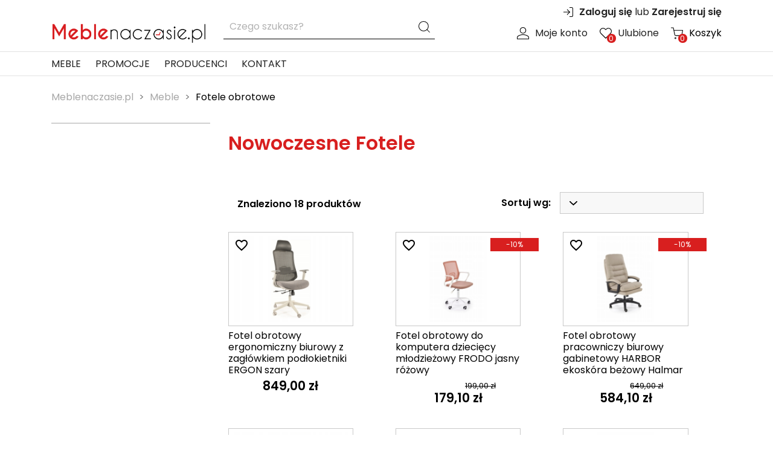

--- FILE ---
content_type: text/html; charset=utf-8
request_url: https://meblenaczasie.pl/22-fotele-obrotowe
body_size: 13200
content:
<!doctype html>
<html lang="pl">

  <head>
    
      
<!-- Google Tag Manager -->
<script>(function(w,d,s,l,i){w[l]=w[l]||[];w[l].push({'gtm.start':
new Date().getTime(),event:'gtm.js'});var f=d.getElementsByTagName(s)[0],
j=d.createElement(s),dl=l!='dataLayer'?'&l='+l:'';j.async=true;j.src=
'https://www.googletagmanager.com/gtm.js?id='+i+dl;f.parentNode.insertBefore(j,f);
})(window,document,'script','dataLayer','GTM-W49FPSSR');</script>
<!-- End Google Tag Manager -->




  <meta charset="utf-8">


  <meta http-equiv="x-ua-compatible" content="ie=edge">



  
  <title>
			             Eleganckie Fotele, Nowoczesne, Obrotowe, Ergonomiczne, Gamingowe | Meblenaczasie.pl
            </title>

<meta name="description" content="
			             Sklep meblowy Meblenaczasie.pl poleca - Fotele ⭐ Gamingowe, Obrotowe, Biurowe, Młodzieżowe ⭐Szeroki asortyment - zapraszamy!
            ">
  
  <meta name="keywords" content="Nowoczesne Fotele">
  <meta name="google-site-verification" content="JIeoqkekK43KMWgUtCmHGBKm9fz8FJ7_ybell2znDXI" />
        <link rel="canonical" href="https://meblenaczasie.pl/22-fotele-obrotowe">
    
                  <link rel="alternate" href="https://meblenaczasie.pl/22-fotele-obrotowe" hreflang="pl">
        



<script type="application/ld+json">{
"@context": "http://schema.org",
"@type": "LocalBusiness",
"address": {
"@type": "PostalAddress",
"addressLocality": "Przasnysz",
"streetAddress": "Leszno 42",
"postalCode": "06-300",
"addressRegion": "Mazowieckie",
"addressCountry": "Polska"
},
"name": "Meble na czasie",
"legalName": "Salon Meblowy 'BARTEK'",
"alternateName": "Meble na czasie",
"brand": "Meblenaczasie.pl",
"email": "kontakt@meblenaczasie.pl",
"telephone": "+48 790 870 170",
"image":"https://meblenaczasie.pl/img/sklep-meblowy-logo-1611565587.jpg",
"logo":"https://meblenaczasie.pl/img/sklep-meblowy-logo-1611565587.jpg",
"priceRange": "PLN",
"url": "https://meblenaczasie.pl/"
}</script>




  <meta name="viewport" content="width=device-width, initial-scale=1">



  <link rel="icon" type="image/vnd.microsoft.icon" href="/img/favicon.ico?1614154353">
  <link rel="shortcut icon" type="image/x-icon" href="/img/favicon.ico?1614154353">



    <link rel="stylesheet" href="https://meblenaczasie.pl/themes/manley/assets/css/theme.css" type="text/css" media="all">
  <link rel="stylesheet" href="https://meblenaczasie.pl/modules/ps_socialfollow/views/css/ps_socialfollow.css" type="text/css" media="all">
  <link rel="stylesheet" href="https://meblenaczasie.pl/modules/przelewy24/views/css/p24_blik.css" type="text/css" media="all">
  <link rel="stylesheet" href="https://meblenaczasie.pl/modules/ps_facetedsearch/views/dist/front.css" type="text/css" media="all">
  <link rel="stylesheet" href="https://meblenaczasie.pl/themes/manley/modules/mib/mib.css" type="text/css" media="all">
  <link rel="stylesheet" href="https://meblenaczasie.pl/themes/manley/modules/mib/lib/css/lightslider.css" type="text/css" media="all">
  <link rel="stylesheet" href="https://meblenaczasie.pl/modules/pshowadverts/views/css/hook_adverts.css" type="text/css" media="all">
  <link rel="stylesheet" href="https://meblenaczasie.pl/modules/pshowadverts/views/js/popover/jquery.flyout.css" type="text/css" media="all">
  <link rel="stylesheet" href="https://meblenaczasie.pl/modules/pshowadverts/views/font/flaticon.css" type="text/css" media="all">
  <link rel="stylesheet" href="https://meblenaczasie.pl/themes/manley/modules/x13favoriteproduct/views/css/plugins/toastify.css" type="text/css" media="all">
  <link rel="stylesheet" href="https://meblenaczasie.pl/themes/manley/modules/x13favoriteproduct/views/css/shared.css" type="text/css" media="all">
  <link rel="stylesheet" href="https://meblenaczasie.pl/themes/manley/modules/x13favoriteproduct/views/css/front17.css" type="text/css" media="all">
  <link rel="stylesheet" href="https://meblenaczasie.pl/js/jquery/ui/themes/base/minified/jquery-ui.min.css" type="text/css" media="all">
  <link rel="stylesheet" href="https://meblenaczasie.pl/js/jquery/ui/themes/base/minified/jquery.ui.theme.min.css" type="text/css" media="all">
  <link rel="stylesheet" href="https://meblenaczasie.pl/js/jquery/plugins/fancybox/jquery.fancybox.css" type="text/css" media="all">
  <link rel="stylesheet" href="https://meblenaczasie.pl/js/jquery/plugins/bxslider/jquery.bxslider.css" type="text/css" media="all">
  <link rel="stylesheet" href="https://meblenaczasie.pl/modules/ps_imageslider/css/homeslider.css" type="text/css" media="all">
  <link rel="stylesheet" href="https://meblenaczasie.pl/themes/manley/assets/css/custom.css" type="text/css" media="all">




  

  <script type="text/javascript">
        var dm_hash = "3GU8JRP1F";
        var dm_mode = 0;
        var mib_ascroll = 1;
        var mib_pause = 0;
        var mib_speed = 600;
        var msg_x13favorite_add_message = "Product added to favorite";
        var msg_x13favorite_add_message_failed = "Error! Trying to add Favorite";
        var msg_x13favorite_link_copied = "Link zosta\u0142 skopiowany do schowka";
        var msg_x13favorite_remove_message = "Product removed from favorite";
        var msg_x13favorite_remove_message_failed = "Error! Trying to remove Favorite";
        var msg_x13favorite_should_login = "Aby korzysta\u0107 z ulubionych produkt\u00f3w, musisz by\u0107 zalogowany \/ zarejestrowany w naszym sklepie.";
        var prestashop = {"cart":{"products":[],"totals":{"total":{"type":"total","label":"Razem","amount":0,"value":"0,00\u00a0z\u0142"},"total_including_tax":{"type":"total","label":"Suma (brutto)","amount":0,"value":"0,00\u00a0z\u0142"},"total_excluding_tax":{"type":"total","label":"Suma (netto)","amount":0,"value":"0,00\u00a0z\u0142"}},"subtotals":{"products":{"type":"products","label":"Produkty","amount":0,"value":"0,00\u00a0z\u0142"},"discounts":null,"shipping":{"type":"shipping","label":"Wysy\u0142ka","amount":0,"value":"Za darmo!"},"tax":null},"products_count":0,"summary_string":"0 sztuk","vouchers":{"allowed":1,"added":[]},"discounts":[],"minimalPurchase":0,"minimalPurchaseRequired":""},"currency":{"name":"Z\u0142oty polski","iso_code":"PLN","iso_code_num":"985","sign":"z\u0142"},"customer":{"lastname":null,"firstname":null,"email":null,"birthday":null,"newsletter":null,"newsletter_date_add":null,"optin":null,"website":null,"company":null,"siret":null,"ape":null,"is_logged":false,"gender":{"type":null,"name":null},"addresses":[]},"language":{"name":"Polski (Polish)","iso_code":"pl","locale":"pl-PL","language_code":"pl","is_rtl":"0","date_format_lite":"Y-m-d","date_format_full":"Y-m-d H:i:s","id":1},"page":{"title":"","canonical":"https:\/\/meblenaczasie.pl\/22-fotele-obrotowe","meta":{"title":"Eleganckie Fotele, Nowoczesne, Obrotowe, Ergonomiczne, Gamingowe | Meblenaczasie.pl","description":"Sklep meblowy Meblenaczasie.pl poleca - Fotele \u2b50 Gamingowe, Obrotowe, Biurowe, M\u0142odzie\u017cowe \u2b50Szeroki asortyment - zapraszamy!","keywords":"Nowoczesne Fotele","robots":"index"},"page_name":"category","body_classes":{"lang-pl":true,"lang-rtl":false,"country-PL":true,"currency-PLN":true,"layout-left-column":true,"page-category":true,"tax-display-enabled":true,"category-id-22":true,"category-Fotele obrotowe":true,"category-id-parent-3":true,"category-depth-level-3":true},"admin_notifications":[]},"shop":{"name":"Meble na czasie","logo":"\/img\/sklep-meblowy-logo-1611565587.jpg","stores_icon":"\/img\/logo_stores.png","favicon":"\/img\/favicon.ico"},"urls":{"base_url":"https:\/\/meblenaczasie.pl\/","current_url":"https:\/\/meblenaczasie.pl\/22-fotele-obrotowe","shop_domain_url":"https:\/\/meblenaczasie.pl","img_ps_url":"https:\/\/meblenaczasie.pl\/img\/","img_cat_url":"https:\/\/meblenaczasie.pl\/img\/c\/","img_lang_url":"https:\/\/meblenaczasie.pl\/img\/l\/","img_prod_url":"https:\/\/meblenaczasie.pl\/img\/p\/","img_manu_url":"https:\/\/meblenaczasie.pl\/img\/m\/","img_sup_url":"https:\/\/meblenaczasie.pl\/img\/su\/","img_ship_url":"https:\/\/meblenaczasie.pl\/img\/s\/","img_store_url":"https:\/\/meblenaczasie.pl\/img\/st\/","img_col_url":"https:\/\/meblenaczasie.pl\/img\/co\/","img_url":"https:\/\/meblenaczasie.pl\/themes\/manley\/assets\/img\/","css_url":"https:\/\/meblenaczasie.pl\/themes\/manley\/assets\/css\/","js_url":"https:\/\/meblenaczasie.pl\/themes\/manley\/assets\/js\/","pic_url":"https:\/\/meblenaczasie.pl\/upload\/","pages":{"address":"https:\/\/meblenaczasie.pl\/adres","addresses":"https:\/\/meblenaczasie.pl\/adresy","authentication":"https:\/\/meblenaczasie.pl\/logowanie","cart":"https:\/\/meblenaczasie.pl\/koszyk","category":"https:\/\/meblenaczasie.pl\/index.php?controller=category","cms":"https:\/\/meblenaczasie.pl\/index.php?controller=cms","contact":"https:\/\/meblenaczasie.pl\/kontakt","discount":"https:\/\/meblenaczasie.pl\/rabaty","guest_tracking":"https:\/\/meblenaczasie.pl\/sledzenie-zamowien-gosci","history":"https:\/\/meblenaczasie.pl\/historia-zamowien","identity":"https:\/\/meblenaczasie.pl\/dane-osobiste","index":"https:\/\/meblenaczasie.pl\/","my_account":"https:\/\/meblenaczasie.pl\/moje-konto","order_confirmation":"https:\/\/meblenaczasie.pl\/potwierdzenie-zamowienia","order_detail":"https:\/\/meblenaczasie.pl\/index.php?controller=order-detail","order_follow":"https:\/\/meblenaczasie.pl\/sledzenie-zamowienia","order":"https:\/\/meblenaczasie.pl\/zam\u00f3wienie","order_return":"https:\/\/meblenaczasie.pl\/index.php?controller=order-return","order_slip":"https:\/\/meblenaczasie.pl\/potwierdzenie-zwrotu","pagenotfound":"https:\/\/meblenaczasie.pl\/nie-znaleziono-strony","password":"https:\/\/meblenaczasie.pl\/odzyskiwanie-hasla","pdf_invoice":"https:\/\/meblenaczasie.pl\/index.php?controller=pdf-invoice","pdf_order_return":"https:\/\/meblenaczasie.pl\/index.php?controller=pdf-order-return","pdf_order_slip":"https:\/\/meblenaczasie.pl\/index.php?controller=pdf-order-slip","prices_drop":"https:\/\/meblenaczasie.pl\/promocje","product":"https:\/\/meblenaczasie.pl\/index.php?controller=product","search":"https:\/\/meblenaczasie.pl\/szukaj","sitemap":"https:\/\/meblenaczasie.pl\/Mapa strony","stores":"https:\/\/meblenaczasie.pl\/nasze-sklepy","supplier":"https:\/\/meblenaczasie.pl\/dostawcy","register":"https:\/\/meblenaczasie.pl\/logowanie?create_account=1","order_login":"https:\/\/meblenaczasie.pl\/zam\u00f3wienie?login=1"},"alternative_langs":{"pl":"https:\/\/meblenaczasie.pl\/22-fotele-obrotowe"},"theme_assets":"\/themes\/manley\/assets\/","actions":{"logout":"https:\/\/meblenaczasie.pl\/?mylogout="},"no_picture_image":{"bySize":{"small_default":{"url":"https:\/\/meblenaczasie.pl\/img\/p\/pl-default-small_default.jpg","width":100,"height":75},"cart_default":{"url":"https:\/\/meblenaczasie.pl\/img\/p\/pl-default-cart_default.jpg","width":200,"height":150},"home_default":{"url":"https:\/\/meblenaczasie.pl\/img\/p\/pl-default-home_default.jpg","width":400,"height":300},"medium_default":{"url":"https:\/\/meblenaczasie.pl\/img\/p\/pl-default-medium_default.jpg","width":400,"height":300},"large_default":{"url":"https:\/\/meblenaczasie.pl\/img\/p\/pl-default-large_default.jpg","width":800,"height":600},"Miniatura":{"url":"https:\/\/meblenaczasie.pl\/img\/p\/pl-default-Miniatura.jpg","width":1000,"height":1000}},"small":{"url":"https:\/\/meblenaczasie.pl\/img\/p\/pl-default-small_default.jpg","width":100,"height":75},"medium":{"url":"https:\/\/meblenaczasie.pl\/img\/p\/pl-default-medium_default.jpg","width":400,"height":300},"large":{"url":"https:\/\/meblenaczasie.pl\/img\/p\/pl-default-Miniatura.jpg","width":1000,"height":1000},"legend":""}},"configuration":{"display_taxes_label":true,"display_prices_tax_incl":true,"is_catalog":false,"show_prices":true,"opt_in":{"partner":true},"quantity_discount":{"type":"discount","label":"Rabat"},"voucher_enabled":1,"return_enabled":0},"field_required":[],"breadcrumb":{"links":[{"title":"Strona g\u0142\u00f3wna","url":"https:\/\/meblenaczasie.pl\/"},{"title":"Meble","url":"https:\/\/meblenaczasie.pl\/3-meble"},{"title":"Fotele obrotowe","url":"https:\/\/meblenaczasie.pl\/22-fotele-obrotowe"}],"count":3},"link":{"protocol_link":"https:\/\/","protocol_content":"https:\/\/"},"time":1769411330,"static_token":"12882c46ec07050cf7110902ea8e738a","token":"d041620c9b814572ceffff0ef487dc32"};
        var prestashopFacebookAjaxController = "https:\/\/meblenaczasie.pl\/module\/ps_facebook\/Ajax";
        var psemailsubscription_subscription = "https:\/\/meblenaczasie.pl\/module\/ps_emailsubscription\/subscription";
        var x13favorite_is_guest = 1;
        var x13favorite_is_guest_allowed = 1;
        var x13favorite_list_hash = null;
        var x13favorite_list_items = [];
        var x13favorite_list_url = "https:\/\/meblenaczasie.pl\/moje-ulubione";
        var x13favorite_list_url_share = "https:\/\/meblenaczasie.pl\/moje-ulubione?action=share&hash=MYHASH";
        var x13favorite_listing_hook = "displayProductListReviews";
      </script>



  <!-- emarketing start -->




<!-- emarketing end -->
  <script type="text/javascript">
    (window.gaDevIds=window.gaDevIds||[]).push('d6YPbH');
    (function(i,s,o,g,r,a,m){i['GoogleAnalyticsObject']=r;i[r]=i[r]||function(){
      (i[r].q=i[r].q||[]).push(arguments)},i[r].l=1*new Date();a=s.createElement(o),
      m=s.getElementsByTagName(o)[0];a.async=1;a.src=g;m.parentNode.insertBefore(a,m)
    })(window,document,'script','https://www.google-analytics.com/analytics.js','ga');

          ga('create', 'G-47P3LHWWGC', 'auto');
                  ga('set', 'anonymizeIp', true);
              ga('send', 'pageview');
        ga('require', 'ec');
  </script>

 <!-- Facebook Pixel Code -->

<script>
    !function(f,b,e,v,n,t,s)
    {if(f.fbq)return;n=f.fbq=function(){n.callMethod? n.callMethod.apply(n,arguments):n.queue.push(arguments)};
    if(!f._fbq)f._fbq=n;n.push=n;n.loaded=!0;n.version='2.0';n.agent='plprestashop-download'; // n.agent to keep because of partnership
    n.queue=[];t=b.createElement(e);t.async=!0;
    t.src=v;s=b.getElementsByTagName(e)[0];
    s.parentNode.insertBefore(t,s)}(window, document,'script', 'https://connect.facebook.net/en_US/fbevents.js');

    // Allow third-party modules to disable Pixel
    fbq('consent', !!window.doNotConsentToPixel ? 'revoke' : 'grant');

            fbq('init', '1397836730582251', {"ct":null,"country":null,"zp":null,"ph":null,"gender":null,"fn":null,"ln":null,"em":null,"bd":null,"st":null});
        
    fbq('track', 'PageView');
</script>

<noscript>
    <img height="1" width="1" style="display:none" src="https://www.facebook.com/tr?id=1397836730582251&ev=PageView&noscript=1"/>
</noscript>

<!-- End Facebook Pixel Code -->

<!-- Set Facebook Pixel Product Export -->
  <!-- END OF Set Facebook Pixel Product Export -->
    
        <script>
            fbq(
                'track',
                'ViewCategory',
                {"content_name":"Fotele obrotowe PL","content_category":"Strona glowna > Meble > Fotele obrotowe","content_type":"product_group","content_ids":["17126-0","17128-0","17142-0","17302-0","17304-0","17480-0","17598-0","17597-0","17600-0","17599-0","17627-0","17640-0","17663-0","17789-0","17934-0","17971-0","18178-0","18179-0"]},
                {"eventID":"ViewCategory_1769411330_69771302b675b7.08006238"}
            );
        </script>
    
<script type="text/javascript">
    (function() {
        window.sib = {
            equeue: [],
            client_key: "0sdxwenbhxnli369om01x9s4"
        };

    
        window.sendinblue = { } ;
        for (var j = ['track', 'identify', 'trackLink', 'page'], i = 0; i < j.length; i++) {
            (function(k) {
                window.sendinblue[k] = function() {
                    var arg = Array.prototype.slice.call(arguments);
                    (window.sib[k] || function() {
                        var t = { } ;
                        t[k] = arg;
                        window.sib.equeue.push(t);
                    })(arg[0], arg[1], arg[2]);
                };
            })(j[i]);
        }
        var n = document.createElement("script"),
            i = document.getElementsByTagName("script")[0];
        n.type = "text/javascript", n.id = "sendinblue-js", n.async = !0, n.src = "https://sibautomation.com/sa.js?plugin=prestashop&key=" + window.sib.client_key, i.parentNode.insertBefore(n, i), window.sendinblue.page();
    })();
</script>




    
  </head>

  <body id="category" class="lang-pl country-pl currency-pln layout-left-column page-category tax-display-enabled category-id-22 category-fotele-obrotowe category-id-parent-3 category-depth-level-3">

<!-- Google Tag Manager (noscript) -->
<noscript><iframe src="https://www.googletagmanager.com/ns.html?id=GTM-W49FPSSR"
height="0" width="0" style="display:none;visibility:hidden"></iframe></noscript>
<!-- End Google Tag Manager (noscript) -->

    
      
    

    <main>
      
              

      <header id="header">
        
          
  <div class="header-banner">
    
  </div>




  <div class="header-top">
    <div class="container">
       <div class="row">
        <div class="col-md-3 hidden-md-down" id="_desktop_logo">
          <a href="https://meblenaczasie.pl/" title="Meble na czasie">
            <img class="logo img-responsive" src="/img/sklep-meblowy-logo-1611565587.jpg" alt="Meble na czasie">
          </a>
        </div>
        <div class="col-md-4 col_search hidden-md-down">
          <!-- Block search module TOP -->
<div id="search_widget" class="search-widget w-100" data-search-controller-url="//meblenaczasie.pl/szukaj">
	<form method="get" class="w-100" action="//meblenaczasie.pl/szukaj">
		<input type="hidden" name="controller" value="search">
		<input type="text" name="s" value="" placeholder="Czego szukasz?" aria-label="Szukaj">
		<button type="submit">
			<svg xmlns="http://www.w3.org/2000/svg" width="18.564" height="18.564" viewBox="0 0 18.564 18.564">
				<g id="Icon_feather-search" data-name="Icon feather-search" transform="translate(-4 -4)">
					<path id="Path_1" data-name="Path 1" d="M19.928,12.214A7.714,7.714,0,1,1,12.214,4.5,7.714,7.714,0,0,1,19.928,12.214Z" fill="none" stroke="#000" stroke-linecap="round" stroke-linejoin="round" stroke-width="1"/>
					<path id="Path_2" data-name="Path 2" d="M29.17,29.17l-4.195-4.195" transform="translate(-7.313 -7.313)" fill="none" stroke="#000" stroke-linecap="round" stroke-linejoin="round" stroke-width="1"/>
				</g>
			</svg>
      <span class="hidden-xl-down">Szukaj</span>
		</button>
	</form>
</div>
<!-- /Block search module TOP -->

        </div>
        <div class="col-md-5">
          <div class="hidden-md-down header_right">
            <div class="col-xs-12 header_login">
              <div id="_desktop_user_info">
  <div class="user-info">
          <a
        href="https://meblenaczasie.pl/moje-konto"
        title="Zaloguj się lub Zarejestruj się"
        rel="nofollow"
      >
        <svg xmlns="http://www.w3.org/2000/svg" width="16" height="16" viewBox="0 0 14.894 14.894">
          <g id="Icon_feather-log-in" data-name="Icon feather-log-in" transform="translate(-4 -4)">
            <path id="Path_6" data-name="Path 6" d="M22.5,4.5h3.088a1.544,1.544,0,0,1,1.544,1.544V16.85a1.544,1.544,0,0,1-1.544,1.544H22.5" transform="translate(-8.737)" fill="none" stroke="#000" stroke-linecap="round" stroke-linejoin="round" stroke-width="1"/>
            <path id="Path_7" data-name="Path 7" d="M15,18.219l3.859-3.859L15,10.5" transform="translate(-5.097 -2.912)" fill="none" stroke="#000" stroke-linecap="round" stroke-linejoin="round" stroke-width="1"/>
            <path id="Path_8" data-name="Path 8" d="M13.763,18H4.5" transform="translate(0 -6.553)" fill="none" stroke="#000" stroke-linecap="round" stroke-linejoin="round" stroke-width="1"/>
          </g>
        </svg>
        <span><strong>Zaloguj się</strong> lub <strong>Zarejestruj się</strong></span>
      </a>
      </div>
</div>

            </div>
            <div class="col-xs-12 header_actions">
              <div>
                <a href="https://meblenaczasie.pl/moje-konto" title="Moje konto">
                  <svg xmlns="http://www.w3.org/2000/svg" width="20" height="20" viewBox="0 0 18.589 18.589">
                    <path id="Icon_material-person" data-name="Icon material-person" d="M14.795,14.795a4.4,4.4,0,1,0-4.4-4.4A4.4,4.4,0,0,0,14.795,14.795Zm0,2.2C11.859,16.993,6,18.466,6,21.39v2.2H23.589v-2.2C23.589,18.466,17.73,16.993,14.795,16.993Z" transform="translate(-5.5 -5.5)" fill="none" stroke="#000" stroke-width="1"/>
                  </svg>
                  Moje konto
                </a>
              </div>
              <div>
                <a class="x13favoriteproduct-nav show_counter" rel="nofollow" href="https://meblenaczasie.pl/moje-ulubione" title="Ulubione">
                  <svg xmlns="http://www.w3.org/2000/svg" width="20" height="20" viewBox="0 0 17.652 15.524">
                    <path id="Icon_feather-heart" data-name="Icon feather-heart" d="M17.691,5.781a4.381,4.381,0,0,0-6.2,0l-.844.844L9.8,5.781a4.382,4.382,0,1,0-6.2,6.2l.844.844,6.2,6.2,6.2-6.2.844-.844a4.381,4.381,0,0,0,0-6.2Z" transform="translate(-1.823 -3.997)" fill="none" stroke="#000" stroke-linecap="round" stroke-linejoin="round" stroke-width="1"/>
                  </svg>
                  Ulubione
                  <span class="counter"></span>
                </a>
              </div>
              <div id="_desktop_cart">
  <div class="blockcart cart-preview inactive" data-refresh-url="//meblenaczasie.pl/module/ps_shoppingcart/ajax">
    <div class="header">
                      <svg xmlns="http://www.w3.org/2000/svg" width="20" height="20" viewBox="0 0 18.61 17.81">
          <g id="Icon_feather-shopping-cart" data-name="Icon feather-shopping-cart" transform="translate(0.5 0.5)">
            <path id="Path_3" data-name="Path 3" d="M13.6,30.8a.8.8,0,1,1-.8-.8A.8.8,0,0,1,13.6,30.8Z" transform="translate(-6.397 -14.791)" fill="none" stroke="#000" stroke-linecap="round" stroke-linejoin="round" stroke-width="1"/>
            <path id="Path_4" data-name="Path 4" d="M30.1,30.8a.8.8,0,1,1-.8-.8A.8.8,0,0,1,30.1,30.8Z" transform="translate(-14.092 -14.791)" fill="none" stroke="#000" stroke-linecap="round" stroke-linejoin="round" stroke-width="1"/>
            <path id="Path_5" data-name="Path 5" d="M1.5,1.5H4.7L6.847,12.218a1.6,1.6,0,0,0,1.6,1.289h7.781a1.6,1.6,0,0,0,1.6-1.289L19.11,5.5H5.5" transform="translate(-1.5 -1.5)" fill="none" stroke="#000" stroke-linecap="round" stroke-linejoin="round" stroke-width="1"/>
          </g>
        </svg>
        <span class="hidden-md-down">Koszyk</span>
        <span class="cart-products-count">0</span>
          </div>
  </div>
</div>

            </div>
          </div>
        </div>
      </div>
      <div id="mobile_top_menu_wrapper" class="row hidden-lg-up" style="display:none;">
        <div class="js-top-menu mobile" id="_mobile_top_menu"></div>
        <div class="js-top-menu-bottom">
          <div id="_mobile_currency_selector"></div>
          <div id="_mobile_language_selector"></div>
          <div id="_mobile_contact_link"></div>
        </div>
      </div>
    </div>
  </div>


  <nav class="header-mobile-nav hidden-lg-up">
    <div class="container-fluid">
      <div class="row">
        <div class="col-xs-12" id="_mobile_user_info">
          <div id="_desktop_user_info">
  <div class="user-info">
          <a
        href="https://meblenaczasie.pl/moje-konto"
        title="Zaloguj się lub Zarejestruj się"
        rel="nofollow"
      >
        <svg xmlns="http://www.w3.org/2000/svg" width="16" height="16" viewBox="0 0 14.894 14.894">
          <g id="Icon_feather-log-in" data-name="Icon feather-log-in" transform="translate(-4 -4)">
            <path id="Path_6" data-name="Path 6" d="M22.5,4.5h3.088a1.544,1.544,0,0,1,1.544,1.544V16.85a1.544,1.544,0,0,1-1.544,1.544H22.5" transform="translate(-8.737)" fill="none" stroke="#000" stroke-linecap="round" stroke-linejoin="round" stroke-width="1"/>
            <path id="Path_7" data-name="Path 7" d="M15,18.219l3.859-3.859L15,10.5" transform="translate(-5.097 -2.912)" fill="none" stroke="#000" stroke-linecap="round" stroke-linejoin="round" stroke-width="1"/>
            <path id="Path_8" data-name="Path 8" d="M13.763,18H4.5" transform="translate(0 -6.553)" fill="none" stroke="#000" stroke-linecap="round" stroke-linejoin="round" stroke-width="1"/>
          </g>
        </svg>
        <span><strong>Zaloguj się</strong> lub <strong>Zarejestruj się</strong></span>
      </a>
      </div>
</div>

        </div>
      </div>
      <div class="row">
        <div class="col-xs-12 hidden-lg-up mobile d-flex my-1">
          <div class="top-logo" id="_mobile_logo">
            <a href="https://meblenaczasie.pl/" title="Meble na czasie">
              <img class="logo img-responsive" src="/img/sklep-meblowy-logo-1611565587.jpg" alt="Meble na czasie">
            </a>
          </div>
          <div class="mobile_action">
            <div class="mr-1">
              <a class="x13favoriteproduct-nav show_counter" rel="nofollow" href="https://meblenaczasie.pl/moje-ulubione" title="Ulubione">
                <svg xmlns="http://www.w3.org/2000/svg" width="20" height="20" viewBox="0 0 17.652 15.524">
                  <path id="Icon_feather-heart" data-name="Icon feather-heart" d="M17.691,5.781a4.381,4.381,0,0,0-6.2,0l-.844.844L9.8,5.781a4.382,4.382,0,1,0-6.2,6.2l.844.844,6.2,6.2,6.2-6.2.844-.844a4.381,4.381,0,0,0,0-6.2Z" transform="translate(-1.823 -3.997)" fill="none" stroke="#000" stroke-linecap="round" stroke-linejoin="round" stroke-width="1"/>
                </svg>
                <span class="counter"></span>
              </a>
            </div>
            <div class="mr-1" id="_mobile_cart">
              <div id="_desktop_cart">
  <div class="blockcart cart-preview inactive" data-refresh-url="//meblenaczasie.pl/module/ps_shoppingcart/ajax">
    <div class="header">
                      <svg xmlns="http://www.w3.org/2000/svg" width="20" height="20" viewBox="0 0 18.61 17.81">
          <g id="Icon_feather-shopping-cart" data-name="Icon feather-shopping-cart" transform="translate(0.5 0.5)">
            <path id="Path_3" data-name="Path 3" d="M13.6,30.8a.8.8,0,1,1-.8-.8A.8.8,0,0,1,13.6,30.8Z" transform="translate(-6.397 -14.791)" fill="none" stroke="#000" stroke-linecap="round" stroke-linejoin="round" stroke-width="1"/>
            <path id="Path_4" data-name="Path 4" d="M30.1,30.8a.8.8,0,1,1-.8-.8A.8.8,0,0,1,30.1,30.8Z" transform="translate(-14.092 -14.791)" fill="none" stroke="#000" stroke-linecap="round" stroke-linejoin="round" stroke-width="1"/>
            <path id="Path_5" data-name="Path 5" d="M1.5,1.5H4.7L6.847,12.218a1.6,1.6,0,0,0,1.6,1.289h7.781a1.6,1.6,0,0,0,1.6-1.289L19.11,5.5H5.5" transform="translate(-1.5 -1.5)" fill="none" stroke="#000" stroke-linecap="round" stroke-linejoin="round" stroke-width="1"/>
          </g>
        </svg>
        <span class="hidden-md-down">Koszyk</span>
        <span class="cart-products-count">0</span>
          </div>
  </div>
</div>

            </div>
            <div id="menu-icon">
              <input type="checkbox">
              <span></span>
              <span></span>
              <span></span>
            </div>
          </div>
        </div>
      </div>
      <div class="row">
        <div class="col-md-4 col-xl-5 col_search w-100 hidden-lg-up">
          <!-- Block search module TOP -->
<div id="search_widget" class="search-widget w-100" data-search-controller-url="//meblenaczasie.pl/szukaj">
	<form method="get" class="w-100" action="//meblenaczasie.pl/szukaj">
		<input type="hidden" name="controller" value="search">
		<input type="text" name="s" value="" placeholder="Czego szukasz?" aria-label="Szukaj">
		<button type="submit">
			<svg xmlns="http://www.w3.org/2000/svg" width="18.564" height="18.564" viewBox="0 0 18.564 18.564">
				<g id="Icon_feather-search" data-name="Icon feather-search" transform="translate(-4 -4)">
					<path id="Path_1" data-name="Path 1" d="M19.928,12.214A7.714,7.714,0,1,1,12.214,4.5,7.714,7.714,0,0,1,19.928,12.214Z" fill="none" stroke="#000" stroke-linecap="round" stroke-linejoin="round" stroke-width="1"/>
					<path id="Path_2" data-name="Path 2" d="M29.17,29.17l-4.195-4.195" transform="translate(-7.313 -7.313)" fill="none" stroke="#000" stroke-linecap="round" stroke-linejoin="round" stroke-width="1"/>
				</g>
			</svg>
      <span class="hidden-xl-down">Szukaj</span>
		</button>
	</form>
</div>
<!-- /Block search module TOP -->

        </div>
      </div>
    </div>
  </nav>
  <nav class="header-nav">
    <div class="container">
      <div class="row">
        <div class="col-xs-12">
          

<div class="menu js-top-menu position-static hidden-md-down" id="_desktop_top_menu">
    
          <ul class="top-menu" id="top-menu" data-depth="0">
                    <li class="category" id="category-3">
                          <a
                class="dropdown-item"
                href="https://meblenaczasie.pl/3-meble" data-depth="0" title="Meble"
                              >
                Meble
                                                                      <span class="hidden-lg-up">
                    <span data-target="#top_sub_menu_1245" data-toggle="collapse" class="navbar-toggler collapse-icons">
                      <i class="material-icons add">&#xE313;</i>
                      <i class="material-icons remove">&#xE316;</i>
                    </span>
                  </span>
                              </a>

                          </li>
                    <li class="link" id="lnk-promocje">
                          <a
                class="dropdown-item"
                href="https://meblenaczasie.pl/promocje" data-depth="0" title="Promocje"
                              >
                Promocje
                              </a>

                          </li>
                    <li class="link" id="lnk-producenci">
                          <a
                class="dropdown-item"
                href="https://meblenaczasie.pl/producenci" data-depth="0" title="Producenci"
                              >
                Producenci
                              </a>

                          </li>
                    <li class="link" id="lnk-kontakt">
                          <a
                class="dropdown-item"
                href="https://meblenaczasie.pl/kontakt" data-depth="0" title="Kontakt"
                              >
                Kontakt
                              </a>

                          </li>
              </ul>
    
    <div class="clearfix"></div>
</div>

        </div>
      </div>
    </div>
  </nav>

        
      </header>

      
        
<aside id="notifications">
  <div class="container">
    
    
    
      </div>
</aside>
      

      <section id="wrapper">
        
        <div class="container">
          
            <nav data-depth="3" class="breadcrumb hidden-sm-down">
  <ol itemscope itemtype="http://schema.org/BreadcrumbList">
    
              
          <li itemprop="itemListElement" itemscope itemtype="http://schema.org/ListItem">
            <a itemprop="item" href="https://meblenaczasie.pl/">
              <span itemprop="name"> Meblenaczasie.pl </span>
            </a>
            <meta itemprop="position" content="1">
          </li>
        
              
          <li itemprop="itemListElement" itemscope itemtype="http://schema.org/ListItem">
            <a itemprop="item" href="https://meblenaczasie.pl/3-meble">
              <span itemprop="name"> Meble </span>
            </a>
            <meta itemprop="position" content="2">
          </li>
        
              
          <li itemprop="itemListElement" itemscope itemtype="http://schema.org/ListItem">
            <a itemprop="item" href="https://meblenaczasie.pl/22-fotele-obrotowe">
              <span itemprop="name"> Fotele obrotowe </span>
            </a>
            <meta itemprop="position" content="3">
          </li>
        
          
  </ol>
</nav>
          

          
            <div id="left-column" class="col-xs-12 col-lg-3 sidebar">
              <div class="filters_column">
                                  

<div id="search_filters_wrapper" class="hidden-md-down">
  <div id="search_filter_controls" class="hidden-lg-up">
      <span id="_mobile_search_filters_clear_all" class="d-block mb-1"></span>
      <button class="btn btn-secondary ok">
        <i class="material-icons rtl-no-flip">&#xE876;</i>
        Pokaż wyniki
      </button>
  </div>
  
</div>

                              </div>
            </div>
          

          
  <div id="content-wrapper" class="left-column col-xs-12 col-lg-9">
    
    
  <section id="main">

    
    <div id="js-product-list-header">
            <div class="block-category">
            <h1 class="red">
			
	                Nowoczesne Fotele
               

			
			</h1>
                    </div>
                <!-- Subcategories -->
        <div id="subcategories">
                            <ul class="clearfix ">
                                    </ul>
                    </div>
    </div>

    <section id="products">
      
        <div>
          
            <div id="js-product-list-top" class="row products-selection">
  <div class="col-md-4 col-xl-6 hidden-md-down total-products">
          <p><strong>Znaleziono 18 produktów</strong></p>
      </div>
  <div class="col-md-8 col-xl-6">
    <div class="row sort-by-row">

      
        <span class="col-xs-4 col-md-4 sort-by pl-0"><strong>Sortuj wg:</strong></span>
<div class="col-sm-12 col-xs-12 col-md-8 products-sort-order dropdown">
  <button
    class="btn-unstyle select-title"
    rel="nofollow"
    data-toggle="dropdown"
    aria-haspopup="true"
    aria-expanded="false">
        <svg xmlns="http://www.w3.org/2000/svg" width="12.581" height="7.193" viewBox="0 0 12.581 7.193">
      <path id="Icon_ionic-ios-arrow-down" data-name="Icon ionic-ios-arrow-down" d="M12.48,16.271l4.757-4.761a.9.9,0,0,1,1.27,0,.907.907,0,0,1,0,1.274l-5.39,5.394a.9.9,0,0,1-1.24.026L6.45,12.788a.9.9,0,0,1,1.27-1.274Z" transform="translate(-6.188 -11.246)"/>
    </svg>
  </button>
  <div class="dropdown-menu">
          <a
        rel="nofollow"
        href="https://meblenaczasie.pl/22-fotele-obrotowe?order=product.position.asc"
        class="select-list js-search-link"
      >
        Dostępne
      </a>
          <a
        rel="nofollow"
        href="https://meblenaczasie.pl/22-fotele-obrotowe?order=product.name.asc"
        class="select-list js-search-link"
      >
        Nazwa, A do Z
      </a>
          <a
        rel="nofollow"
        href="https://meblenaczasie.pl/22-fotele-obrotowe?order=product.name.desc"
        class="select-list js-search-link"
      >
        Nazwa, Z do A
      </a>
          <a
        rel="nofollow"
        href="https://meblenaczasie.pl/22-fotele-obrotowe?order=product.price.asc"
        class="select-list js-search-link"
      >
        Cena, rosnąco
      </a>
          <a
        rel="nofollow"
        href="https://meblenaczasie.pl/22-fotele-obrotowe?order=product.price.desc"
        class="select-list js-search-link"
      >
        Cena, malejąco
      </a>
      </div>
</div>
      

          </div>
  </div>
  <div class="col-sm-12 hidden-md-up showing">
    <strong>Pokazano 1-18 z 18 pozycji</strong>
  </div>
</div>
          
        </div>

        
          <div id="" class="hidden-sm-down">
            <section id="js-active-search-filters" class="hide">
  
    <p class="h6 hidden-xs-up">Aktywne filtry</p>
  

  </section>

          </div>
        

        <div>
          
            <div id="js-product-list">
  <div class="products row">
          
        <div class="col-xs-12 col-md-6 col-lg-6 col-xl-4">
          
  <article class="product-miniature js-product-miniature" data-id-product="17126" data-id-product-attribute="0">
    <div class="thumbnail-container">
      
                  <a href="https://meblenaczasie.pl/fotele-obrotowe/17126-fotel-obrotowy-ergonomiczny-biurowy-z-zaglowkiem-podlokietniki-ergon-szary-5904824413433.html" class="thumbnail product-thumbnail">
            <img
              src="https://meblenaczasie.pl/74892-home_default/fotel-obrotowy-ergonomiczny-biurowy-z-zaglowkiem-podlokietniki-ergon-szary.jpg"
              alt="Fotel obrotowy ergonomiczny biurowy z zagłówkiem podłokietniki ERGON szary"
              data-full-size-image-url="https://meblenaczasie.pl/74892-Miniatura/fotel-obrotowy-ergonomiczny-biurowy-z-zaglowkiem-podlokietniki-ergon-szary.jpg"
            />
          </a>
              

      <div class="product-description">
        
                      <h2 class="h3 product-title"><a href="https://meblenaczasie.pl/fotele-obrotowe/17126-fotel-obrotowy-ergonomiczny-biurowy-z-zaglowkiem-podlokietniki-ergon-szary-5904824413433.html">Fotel obrotowy ergonomiczny biurowy z zagłówkiem podłokietniki ERGON szary</a></h2>
                  

        
                      <div class="product-price-and-shipping">
              
              

              <span class="sr-only">Cena</span>
              <span class="price">849,00 zł</span>

              

              
            </div>
                  

        
          
    <a rel="nofollow" href="#!" class="x13favoriteproduct-heart" data-hook="displayProductListReviews" data-action="x13addtofavorites" data-type="list" data-id="17126_0" data-position="right-up" title="Dodaj do ulubionych">
                    <i class="material-icons">favorite</i>
            <i class="material-icons">favorite_border</i>
            </a>


        
      </div>

      <!-- @todo: use include file='catalog/_partials/product-flags.tpl'} -->
      
        <ul class="product-flags">
                  </ul>
      

          </div>
  </article>

        </div>
      
          
        <div class="col-xs-12 col-md-6 col-lg-6 col-xl-4">
          
  <article class="product-miniature js-product-miniature" data-id-product="17128" data-id-product-attribute="0">
    <div class="thumbnail-container">
      
                  <a href="https://meblenaczasie.pl/fotele-obrotowe/17128-fotel-obrotowy-do-komputera-dzieciecy-mlodziezowy-frodo-jasny-rozowy-5905248134829.html" class="thumbnail product-thumbnail">
            <img
              src="https://meblenaczasie.pl/74902-home_default/fotel-obrotowy-do-komputera-dzieciecy-mlodziezowy-frodo-jasny-rozowy.jpg"
              alt="Fotel obrotowy do komputera dziecięcy młodzieżowy FRODO jasny różowy"
              data-full-size-image-url="https://meblenaczasie.pl/74902-Miniatura/fotel-obrotowy-do-komputera-dzieciecy-mlodziezowy-frodo-jasny-rozowy.jpg"
            />
          </a>
              

      <div class="product-description">
        
                      <h2 class="h3 product-title"><a href="https://meblenaczasie.pl/fotele-obrotowe/17128-fotel-obrotowy-do-komputera-dzieciecy-mlodziezowy-frodo-jasny-rozowy-5905248134829.html">Fotel obrotowy do komputera dziecięcy młodzieżowy FRODO jasny różowy</a></h2>
                  

        
                      <div class="product-price-and-shipping">
                              

                <span class="sr-only">Cena podstawowa</span>
                <small class="regular-price">199,00 zł</small>
                                  <span class="discount-percentage discount-product">-10%</span>
                              
              

              <span class="sr-only">Cena</span>
              <span class="price">179,10 zł</span>

              

              
            </div>
                  

        
          
    <a rel="nofollow" href="#!" class="x13favoriteproduct-heart" data-hook="displayProductListReviews" data-action="x13addtofavorites" data-type="list" data-id="17128_0" data-position="right-up" title="Dodaj do ulubionych">
                    <i class="material-icons">favorite</i>
            <i class="material-icons">favorite_border</i>
            </a>


        
      </div>

      <!-- @todo: use include file='catalog/_partials/product-flags.tpl'} -->
      
        <ul class="product-flags">
                      <li class="product-flag discount">-10%</li>
                  </ul>
      

          </div>
  </article>

        </div>
      
          
        <div class="col-xs-12 col-md-6 col-lg-6 col-xl-4">
          
  <article class="product-miniature js-product-miniature" data-id-product="17142" data-id-product-attribute="0">
    <div class="thumbnail-container">
      
                  <a href="https://meblenaczasie.pl/fotele-obrotowe/17142-fotel-obrotowy-pracowniczy-biurowy-gabinetowy-harbor-ekoskora-bezowy-halmar-5905248134898.html" class="thumbnail product-thumbnail">
            <img
              src="https://meblenaczasie.pl/74954-home_default/fotel-obrotowy-pracowniczy-biurowy-gabinetowy-harbor-ekoskora-bezowy-halmar.jpg"
              alt="Fotel obrotowy pracowniczy biurowy gabinetowy HARBOR ekoskóra beżowy Halmar"
              data-full-size-image-url="https://meblenaczasie.pl/74954-Miniatura/fotel-obrotowy-pracowniczy-biurowy-gabinetowy-harbor-ekoskora-bezowy-halmar.jpg"
            />
          </a>
              

      <div class="product-description">
        
                      <h2 class="h3 product-title"><a href="https://meblenaczasie.pl/fotele-obrotowe/17142-fotel-obrotowy-pracowniczy-biurowy-gabinetowy-harbor-ekoskora-bezowy-halmar-5905248134898.html">Fotel obrotowy pracowniczy biurowy gabinetowy HARBOR ekoskóra beżowy Halmar</a></h2>
                  

        
                      <div class="product-price-and-shipping">
                              

                <span class="sr-only">Cena podstawowa</span>
                <small class="regular-price">649,00 zł</small>
                                  <span class="discount-percentage discount-product">-10%</span>
                              
              

              <span class="sr-only">Cena</span>
              <span class="price">584,10 zł</span>

              

              
            </div>
                  

        
          
    <a rel="nofollow" href="#!" class="x13favoriteproduct-heart" data-hook="displayProductListReviews" data-action="x13addtofavorites" data-type="list" data-id="17142_0" data-position="right-up" title="Dodaj do ulubionych">
                    <i class="material-icons">favorite</i>
            <i class="material-icons">favorite_border</i>
            </a>


        
      </div>

      <!-- @todo: use include file='catalog/_partials/product-flags.tpl'} -->
      
        <ul class="product-flags">
                      <li class="product-flag discount">-10%</li>
                  </ul>
      

          </div>
  </article>

        </div>
      
          
        <div class="col-xs-12 col-md-6 col-lg-6 col-xl-4">
          
  <article class="product-miniature js-product-miniature" data-id-product="17302" data-id-product-attribute="0">
    <div class="thumbnail-container">
      
                  <a href="https://meblenaczasie.pl/fotele-obrotowe/17302-fotel-obrotowy-ergonomiczny-biurowy-z-zaglowkiem-podlokietniki-ergon-czarny-5904824413426.html" class="thumbnail product-thumbnail">
            <img
              src="https://meblenaczasie.pl/75513-home_default/fotel-obrotowy-ergonomiczny-biurowy-z-zaglowkiem-podlokietniki-ergon-czarny.jpg"
              alt="Fotel obrotowy ergonomiczny biurowy z zagłówkiem podłokietniki ERGON czarny"
              data-full-size-image-url="https://meblenaczasie.pl/75513-Miniatura/fotel-obrotowy-ergonomiczny-biurowy-z-zaglowkiem-podlokietniki-ergon-czarny.jpg"
            />
          </a>
              

      <div class="product-description">
        
                      <h2 class="h3 product-title"><a href="https://meblenaczasie.pl/fotele-obrotowe/17302-fotel-obrotowy-ergonomiczny-biurowy-z-zaglowkiem-podlokietniki-ergon-czarny-5904824413426.html">Fotel obrotowy ergonomiczny biurowy z zagłówkiem podłokietniki ERGON czarny</a></h2>
                  

        
                      <div class="product-price-and-shipping">
              
              

              <span class="sr-only">Cena</span>
              <span class="price">849,00 zł</span>

              

              
            </div>
                  

        
          
    <a rel="nofollow" href="#!" class="x13favoriteproduct-heart" data-hook="displayProductListReviews" data-action="x13addtofavorites" data-type="list" data-id="17302_0" data-position="right-up" title="Dodaj do ulubionych">
                    <i class="material-icons">favorite</i>
            <i class="material-icons">favorite_border</i>
            </a>


        
      </div>

      <!-- @todo: use include file='catalog/_partials/product-flags.tpl'} -->
      
        <ul class="product-flags">
                  </ul>
      

          </div>
  </article>

        </div>
      
          
        <div class="col-xs-12 col-md-6 col-lg-6 col-xl-4">
          
  <article class="product-miniature js-product-miniature" data-id-product="17304" data-id-product-attribute="0">
    <div class="thumbnail-container">
      
                  <a href="https://meblenaczasie.pl/fotele-obrotowe/17304-fotel-obrotowy-biurowy-krzeslo-biurkowe-mlodziezowe-q320-niebieski-szary-5904824413495.html" class="thumbnail product-thumbnail">
            <img
              src="https://meblenaczasie.pl/75521-home_default/fotel-obrotowy-biurowy-krzeslo-biurkowe-mlodziezowe-q320-niebieski-szary.jpg"
              alt="Fotel obrotowy biurowy krzesło biurkowe młodzieżowe Q-320 niebieski / szary"
              data-full-size-image-url="https://meblenaczasie.pl/75521-Miniatura/fotel-obrotowy-biurowy-krzeslo-biurkowe-mlodziezowe-q320-niebieski-szary.jpg"
            />
          </a>
              

      <div class="product-description">
        
                      <h2 class="h3 product-title"><a href="https://meblenaczasie.pl/fotele-obrotowe/17304-fotel-obrotowy-biurowy-krzeslo-biurkowe-mlodziezowe-q320-niebieski-szary-5904824413495.html">Fotel obrotowy biurowy krzesło biurkowe młodzieżowe Q-320 niebieski / szary</a></h2>
                  

        
                      <div class="product-price-and-shipping">
              
              

              <span class="sr-only">Cena</span>
              <span class="price">339,00 zł</span>

              

              
            </div>
                  

        
          
    <a rel="nofollow" href="#!" class="x13favoriteproduct-heart" data-hook="displayProductListReviews" data-action="x13addtofavorites" data-type="list" data-id="17304_0" data-position="right-up" title="Dodaj do ulubionych">
                    <i class="material-icons">favorite</i>
            <i class="material-icons">favorite_border</i>
            </a>


        
      </div>

      <!-- @todo: use include file='catalog/_partials/product-flags.tpl'} -->
      
        <ul class="product-flags">
                  </ul>
      

          </div>
  </article>

        </div>
      
          
        <div class="col-xs-12 col-md-6 col-lg-6 col-xl-4">
          
  <article class="product-miniature js-product-miniature" data-id-product="17480" data-id-product-attribute="0">
    <div class="thumbnail-container">
      
                  <a href="https://meblenaczasie.pl/fotele-obrotowe/17480-fotel-obrotowy-q118-do-biurka-biurowy-szary-5901477250224.html" class="thumbnail product-thumbnail">
            <img
              src="https://meblenaczasie.pl/76069-home_default/fotel-obrotowy-q118-do-biurka-biurowy-szary.jpg"
              alt="Fotel obrotowy Q-118 do biurka biurowy szary"
              data-full-size-image-url="https://meblenaczasie.pl/76069-Miniatura/fotel-obrotowy-q118-do-biurka-biurowy-szary.jpg"
            />
          </a>
              

      <div class="product-description">
        
                      <h2 class="h3 product-title"><a href="https://meblenaczasie.pl/fotele-obrotowe/17480-fotel-obrotowy-q118-do-biurka-biurowy-szary-5901477250224.html">Fotel obrotowy Q-118 do biurka biurowy szary</a></h2>
                  

        
                      <div class="product-price-and-shipping">
              
              

              <span class="sr-only">Cena</span>
              <span class="price">459,00 zł</span>

              

              
            </div>
                  

        
          
    <a rel="nofollow" href="#!" class="x13favoriteproduct-heart" data-hook="displayProductListReviews" data-action="x13addtofavorites" data-type="list" data-id="17480_0" data-position="right-up" title="Dodaj do ulubionych">
                    <i class="material-icons">favorite</i>
            <i class="material-icons">favorite_border</i>
            </a>


        
      </div>

      <!-- @todo: use include file='catalog/_partials/product-flags.tpl'} -->
      
        <ul class="product-flags">
                  </ul>
      

          </div>
  </article>

        </div>
      
          
        <div class="col-xs-12 col-md-6 col-lg-6 col-xl-4">
          
  <article class="product-miniature js-product-miniature" data-id-product="17597" data-id-product-attribute="0">
    <div class="thumbnail-container">
      
                  <a href="https://meblenaczasie.pl/fotele-obrotowe/17597-fotel-obrotowy-biurowy-podlokietniki-zaglowek-biuro-bhp-q406m-tk-czarny-5904824422329.html" class="thumbnail product-thumbnail">
            <img
              src="https://meblenaczasie.pl/76210-home_default/fotel-obrotowy-biurowy-podlokietniki-zaglowek-biuro-bhp-q406m-tk-czarny.jpg"
              alt="Fotel obrotowy biurowy podłokietniki zagłówek biuro BHP Q-406M tk. czarny"
              data-full-size-image-url="https://meblenaczasie.pl/76210-Miniatura/fotel-obrotowy-biurowy-podlokietniki-zaglowek-biuro-bhp-q406m-tk-czarny.jpg"
            />
          </a>
              

      <div class="product-description">
        
                      <h2 class="h3 product-title"><a href="https://meblenaczasie.pl/fotele-obrotowe/17597-fotel-obrotowy-biurowy-podlokietniki-zaglowek-biuro-bhp-q406m-tk-czarny-5904824422329.html">Fotel obrotowy biurowy podłokietniki zagłówek biuro BHP Q-406M tk. czarny</a></h2>
                  

        
                      <div class="product-price-and-shipping">
              
              

              <span class="sr-only">Cena</span>
              <span class="price">659,00 zł</span>

              

              
            </div>
                  

        
          
    <a rel="nofollow" href="#!" class="x13favoriteproduct-heart" data-hook="displayProductListReviews" data-action="x13addtofavorites" data-type="list" data-id="17597_0" data-position="right-up" title="Dodaj do ulubionych">
                    <i class="material-icons">favorite</i>
            <i class="material-icons">favorite_border</i>
            </a>


        
      </div>

      <!-- @todo: use include file='catalog/_partials/product-flags.tpl'} -->
      
        <ul class="product-flags">
                  </ul>
      

          </div>
  </article>

        </div>
      
          
        <div class="col-xs-12 col-md-6 col-lg-6 col-xl-4">
          
  <article class="product-miniature js-product-miniature" data-id-product="17598" data-id-product-attribute="0">
    <div class="thumbnail-container">
      
                  <a href="https://meblenaczasie.pl/fotele-obrotowe/17598-fotel-obrotowy-biurowy-podlokietniki-zaglowek-biuro-bhp-q406-czarny-eko-5901477270512.html" class="thumbnail product-thumbnail">
            <img
              src="https://meblenaczasie.pl/76214-home_default/fotel-obrotowy-biurowy-podlokietniki-zaglowek-biuro-bhp-q406-czarny-eko.jpg"
              alt="Fotel obrotowy biurowy podłokietniki zagłówek biuro BHP Q-406 czarny eko"
              data-full-size-image-url="https://meblenaczasie.pl/76214-Miniatura/fotel-obrotowy-biurowy-podlokietniki-zaglowek-biuro-bhp-q406-czarny-eko.jpg"
            />
          </a>
              

      <div class="product-description">
        
                      <h2 class="h3 product-title"><a href="https://meblenaczasie.pl/fotele-obrotowe/17598-fotel-obrotowy-biurowy-podlokietniki-zaglowek-biuro-bhp-q406-czarny-eko-5901477270512.html">Fotel obrotowy biurowy podłokietniki zagłówek biuro BHP Q-406 czarny eko</a></h2>
                  

        
                      <div class="product-price-and-shipping">
              
              

              <span class="sr-only">Cena</span>
              <span class="price">659,00 zł</span>

              

              
            </div>
                  

        
          
    <a rel="nofollow" href="#!" class="x13favoriteproduct-heart" data-hook="displayProductListReviews" data-action="x13addtofavorites" data-type="list" data-id="17598_0" data-position="right-up" title="Dodaj do ulubionych">
                    <i class="material-icons">favorite</i>
            <i class="material-icons">favorite_border</i>
            </a>


        
      </div>

      <!-- @todo: use include file='catalog/_partials/product-flags.tpl'} -->
      
        <ul class="product-flags">
                  </ul>
      

          </div>
  </article>

        </div>
      
          
        <div class="col-xs-12 col-md-6 col-lg-6 col-xl-4">
          
  <article class="product-miniature js-product-miniature" data-id-product="17599" data-id-product-attribute="0">
    <div class="thumbnail-container">
      
                  <a href="https://meblenaczasie.pl/fotele-obrotowe/17599-fotel-obrotowy-biurowy-krzeslo-biurkowe-tapicerowane-q886-ciemny-bez-40-5904824417530.html" class="thumbnail product-thumbnail">
            <img
              src="https://meblenaczasie.pl/76217-home_default/fotel-obrotowy-biurowy-krzeslo-biurkowe-tapicerowane-q886-ciemny-bez-40.jpg"
              alt="Fotel obrotowy biurowy krzesło biurkowe tapicerowane Q-886 ciemny beż 40"
              data-full-size-image-url="https://meblenaczasie.pl/76217-Miniatura/fotel-obrotowy-biurowy-krzeslo-biurkowe-tapicerowane-q886-ciemny-bez-40.jpg"
            />
          </a>
              

      <div class="product-description">
        
                      <h2 class="h3 product-title"><a href="https://meblenaczasie.pl/fotele-obrotowe/17599-fotel-obrotowy-biurowy-krzeslo-biurkowe-tapicerowane-q886-ciemny-bez-40-5904824417530.html">Fotel obrotowy biurowy krzesło biurkowe tapicerowane Q-886 ciemny beż 40</a></h2>
                  

        
                      <div class="product-price-and-shipping">
              
              

              <span class="sr-only">Cena</span>
              <span class="price">479,00 zł</span>

              

              
            </div>
                  

        
          
    <a rel="nofollow" href="#!" class="x13favoriteproduct-heart" data-hook="displayProductListReviews" data-action="x13addtofavorites" data-type="list" data-id="17599_0" data-position="right-up" title="Dodaj do ulubionych">
                    <i class="material-icons">favorite</i>
            <i class="material-icons">favorite_border</i>
            </a>


        
      </div>

      <!-- @todo: use include file='catalog/_partials/product-flags.tpl'} -->
      
        <ul class="product-flags">
                  </ul>
      

          </div>
  </article>

        </div>
      
          
        <div class="col-xs-12 col-md-6 col-lg-6 col-xl-4">
          
  <article class="product-miniature js-product-miniature" data-id-product="17600" data-id-product-attribute="0">
    <div class="thumbnail-container">
      
                  <a href="https://meblenaczasie.pl/fotele-obrotowe/17600-fotel-obrotowy-biurowy-krzeslo-biurkowe-tapicerowane-q886-jasny-szary-03-5904824405872.html" class="thumbnail product-thumbnail">
            <img
              src="https://meblenaczasie.pl/76220-home_default/fotel-obrotowy-biurowy-krzeslo-biurkowe-tapicerowane-q886-jasny-szary-03.jpg"
              alt="Fotel obrotowy biurowy krzesło biurkowe tapicerowane Q-886 jasny szary 03"
              data-full-size-image-url="https://meblenaczasie.pl/76220-Miniatura/fotel-obrotowy-biurowy-krzeslo-biurkowe-tapicerowane-q886-jasny-szary-03.jpg"
            />
          </a>
              

      <div class="product-description">
        
                      <h2 class="h3 product-title"><a href="https://meblenaczasie.pl/fotele-obrotowe/17600-fotel-obrotowy-biurowy-krzeslo-biurkowe-tapicerowane-q886-jasny-szary-03-5904824405872.html">Fotel obrotowy biurowy krzesło biurkowe tapicerowane Q-886 jasny szary 03</a></h2>
                  

        
                      <div class="product-price-and-shipping">
              
              

              <span class="sr-only">Cena</span>
              <span class="price">479,00 zł</span>

              

              
            </div>
                  

        
          
    <a rel="nofollow" href="#!" class="x13favoriteproduct-heart" data-hook="displayProductListReviews" data-action="x13addtofavorites" data-type="list" data-id="17600_0" data-position="right-up" title="Dodaj do ulubionych">
                    <i class="material-icons">favorite</i>
            <i class="material-icons">favorite_border</i>
            </a>


        
      </div>

      <!-- @todo: use include file='catalog/_partials/product-flags.tpl'} -->
      
        <ul class="product-flags">
                  </ul>
      

          </div>
  </article>

        </div>
      
          
        <div class="col-xs-12 col-md-6 col-lg-6 col-xl-4">
          
  <article class="product-miniature js-product-miniature" data-id-product="17627" data-id-product-attribute="0">
    <div class="thumbnail-container">
      
                  <a href="https://meblenaczasie.pl/fotele-obrotowe/17627-fotel-obrotowy-biurowy-krzeslo-biurkowe-tapicerowane-rose-szary-bluvel-14-5904824410630.html" class="thumbnail product-thumbnail">
            <img
              src="https://meblenaczasie.pl/76338-home_default/fotel-obrotowy-biurowy-krzeslo-biurkowe-tapicerowane-rose-szary-bluvel-14.jpg"
              alt="Fotel obrotowy biurowy krzesło biurkowe tapicerowane ROSE szary bluvel 14"
              data-full-size-image-url="https://meblenaczasie.pl/76338-Miniatura/fotel-obrotowy-biurowy-krzeslo-biurkowe-tapicerowane-rose-szary-bluvel-14.jpg"
            />
          </a>
              

      <div class="product-description">
        
                      <h2 class="h3 product-title"><a href="https://meblenaczasie.pl/fotele-obrotowe/17627-fotel-obrotowy-biurowy-krzeslo-biurkowe-tapicerowane-rose-szary-bluvel-14-5904824410630.html">Fotel obrotowy biurowy krzesło biurkowe tapicerowane ROSE szary bluvel 14</a></h2>
                  

        
                      <div class="product-price-and-shipping">
              
              

              <span class="sr-only">Cena</span>
              <span class="price">399,00 zł</span>

              

              
            </div>
                  

        
          
    <a rel="nofollow" href="#!" class="x13favoriteproduct-heart" data-hook="displayProductListReviews" data-action="x13addtofavorites" data-type="list" data-id="17627_0" data-position="right-up" title="Dodaj do ulubionych">
                    <i class="material-icons">favorite</i>
            <i class="material-icons">favorite_border</i>
            </a>


        
      </div>

      <!-- @todo: use include file='catalog/_partials/product-flags.tpl'} -->
      
        <ul class="product-flags">
                  </ul>
      

          </div>
  </article>

        </div>
      
          
        <div class="col-xs-12 col-md-6 col-lg-6 col-xl-4">
          
  <article class="product-miniature js-product-miniature" data-id-product="17640" data-id-product-attribute="0">
    <div class="thumbnail-container">
      
                  <a href="https://meblenaczasie.pl/fotele-obrotowe/17640-fotel-obrotowy-biurowy-krzeslo-biurkowe-tapicerowane-rose-roz-bluvel-52-5904824410623.html" class="thumbnail product-thumbnail">
            <img
              src="https://meblenaczasie.pl/76369-home_default/fotel-obrotowy-biurowy-krzeslo-biurkowe-tapicerowane-rose-roz-bluvel-52.jpg"
              alt="Fotel obrotowy biurowy krzesło biurkowe tapicerowane ROSE róż bluvel 52"
              data-full-size-image-url="https://meblenaczasie.pl/76369-Miniatura/fotel-obrotowy-biurowy-krzeslo-biurkowe-tapicerowane-rose-roz-bluvel-52.jpg"
            />
          </a>
              

      <div class="product-description">
        
                      <h2 class="h3 product-title"><a href="https://meblenaczasie.pl/fotele-obrotowe/17640-fotel-obrotowy-biurowy-krzeslo-biurkowe-tapicerowane-rose-roz-bluvel-52-5904824410623.html">Fotel obrotowy biurowy krzesło biurkowe tapicerowane ROSE róż bluvel 52</a></h2>
                  

        
                      <div class="product-price-and-shipping">
              
              

              <span class="sr-only">Cena</span>
              <span class="price">399,00 zł</span>

              

              
            </div>
                  

        
          
    <a rel="nofollow" href="#!" class="x13favoriteproduct-heart" data-hook="displayProductListReviews" data-action="x13addtofavorites" data-type="list" data-id="17640_0" data-position="right-up" title="Dodaj do ulubionych">
                    <i class="material-icons">favorite</i>
            <i class="material-icons">favorite_border</i>
            </a>


        
      </div>

      <!-- @todo: use include file='catalog/_partials/product-flags.tpl'} -->
      
        <ul class="product-flags">
                  </ul>
      

          </div>
  </article>

        </div>
      
          
        <div class="col-xs-12 col-md-6 col-lg-6 col-xl-4">
          
  <article class="product-miniature js-product-miniature" data-id-product="17663" data-id-product-attribute="0">
    <div class="thumbnail-container">
      
                  <a href="https://meblenaczasie.pl/fotele-obrotowe/17663-fotel-obrotowy-biurowy-gamingowy-mlodziezowy-q229-signal-czarny-szary-5904824402345.html" class="thumbnail product-thumbnail">
            <img
              src="https://meblenaczasie.pl/76475-home_default/fotel-obrotowy-biurowy-gamingowy-mlodziezowy-q229-signal-czarny-szary.jpg"
              alt="Fotel obrotowy biurowy gamingowy młodzieżowy Q-229 Signal czarny / szary"
              data-full-size-image-url="https://meblenaczasie.pl/76475-Miniatura/fotel-obrotowy-biurowy-gamingowy-mlodziezowy-q229-signal-czarny-szary.jpg"
            />
          </a>
              

      <div class="product-description">
        
                      <h2 class="h3 product-title"><a href="https://meblenaczasie.pl/fotele-obrotowe/17663-fotel-obrotowy-biurowy-gamingowy-mlodziezowy-q229-signal-czarny-szary-5904824402345.html">Fotel obrotowy biurowy gamingowy młodzieżowy Q-229 Signal czarny / szary</a></h2>
                  

        
                      <div class="product-price-and-shipping">
              
              

              <span class="sr-only">Cena</span>
              <span class="price">689,00 zł</span>

              

              
            </div>
                  

        
          
    <a rel="nofollow" href="#!" class="x13favoriteproduct-heart" data-hook="displayProductListReviews" data-action="x13addtofavorites" data-type="list" data-id="17663_0" data-position="right-up" title="Dodaj do ulubionych">
                    <i class="material-icons">favorite</i>
            <i class="material-icons">favorite_border</i>
            </a>


        
      </div>

      <!-- @todo: use include file='catalog/_partials/product-flags.tpl'} -->
      
        <ul class="product-flags">
                  </ul>
      

          </div>
  </article>

        </div>
      
          
        <div class="col-xs-12 col-md-6 col-lg-6 col-xl-4">
          
  <article class="product-miniature js-product-miniature" data-id-product="17789" data-id-product-attribute="0">
    <div class="thumbnail-container">
      
                  <a href="https://meblenaczasie.pl/fotele-obrotowe/17789-fotel-obrotowy-biurowy-krzeslo-biurkowe-tapicerowane-q886-roz-bluvel-52-5904824405865.html" class="thumbnail product-thumbnail">
            <img
              src="https://meblenaczasie.pl/76912-home_default/fotel-obrotowy-biurowy-krzeslo-biurkowe-tapicerowane-q886-roz-bluvel-52.jpg"
              alt="Fotel obrotowy biurowy krzesło biurkowe tapicerowane Q-886 róż bluvel 52"
              data-full-size-image-url="https://meblenaczasie.pl/76912-Miniatura/fotel-obrotowy-biurowy-krzeslo-biurkowe-tapicerowane-q886-roz-bluvel-52.jpg"
            />
          </a>
              

      <div class="product-description">
        
                      <h2 class="h3 product-title"><a href="https://meblenaczasie.pl/fotele-obrotowe/17789-fotel-obrotowy-biurowy-krzeslo-biurkowe-tapicerowane-q886-roz-bluvel-52-5904824405865.html">Fotel obrotowy biurowy krzesło biurkowe tapicerowane Q-886 róż bluvel 52</a></h2>
                  

        
                      <div class="product-price-and-shipping">
              
              

              <span class="sr-only">Cena</span>
              <span class="price">479,00 zł</span>

              

              
            </div>
                  

        
          
    <a rel="nofollow" href="#!" class="x13favoriteproduct-heart" data-hook="displayProductListReviews" data-action="x13addtofavorites" data-type="list" data-id="17789_0" data-position="right-up" title="Dodaj do ulubionych">
                    <i class="material-icons">favorite</i>
            <i class="material-icons">favorite_border</i>
            </a>


        
      </div>

      <!-- @todo: use include file='catalog/_partials/product-flags.tpl'} -->
      
        <ul class="product-flags">
                  </ul>
      

          </div>
  </article>

        </div>
      
          
        <div class="col-xs-12 col-md-6 col-lg-6 col-xl-4">
          
  <article class="product-miniature js-product-miniature" data-id-product="17934" data-id-product-attribute="0">
    <div class="thumbnail-container">
      
                  <a href="https://meblenaczasie.pl/fotele-obrotowe/17934-fotel-obrotowy-do-komputera-dzieciecy-mlodziezowy-frodo-jasny-szary-5905248134812.html" class="thumbnail product-thumbnail">
            <img
              src="https://meblenaczasie.pl/77510-home_default/fotel-obrotowy-do-komputera-dzieciecy-mlodziezowy-frodo-jasny-szary.jpg"
              alt="Fotel obrotowy do komputera dziecięcy młodzieżowy FRODO jasny szary"
              data-full-size-image-url="https://meblenaczasie.pl/77510-Miniatura/fotel-obrotowy-do-komputera-dzieciecy-mlodziezowy-frodo-jasny-szary.jpg"
            />
          </a>
              

      <div class="product-description">
        
                      <h2 class="h3 product-title"><a href="https://meblenaczasie.pl/fotele-obrotowe/17934-fotel-obrotowy-do-komputera-dzieciecy-mlodziezowy-frodo-jasny-szary-5905248134812.html">Fotel obrotowy do komputera dziecięcy młodzieżowy FRODO jasny szary</a></h2>
                  

        
                      <div class="product-price-and-shipping">
                              

                <span class="sr-only">Cena podstawowa</span>
                <small class="regular-price">199,00 zł</small>
                                  <span class="discount-percentage discount-product">-10%</span>
                              
              

              <span class="sr-only">Cena</span>
              <span class="price">179,10 zł</span>

              

              
            </div>
                  

        
          
    <a rel="nofollow" href="#!" class="x13favoriteproduct-heart" data-hook="displayProductListReviews" data-action="x13addtofavorites" data-type="list" data-id="17934_0" data-position="right-up" title="Dodaj do ulubionych">
                    <i class="material-icons">favorite</i>
            <i class="material-icons">favorite_border</i>
            </a>


        
      </div>

      <!-- @todo: use include file='catalog/_partials/product-flags.tpl'} -->
      
        <ul class="product-flags">
                      <li class="product-flag discount">-10%</li>
                  </ul>
      

          </div>
  </article>

        </div>
      
          
        <div class="col-xs-12 col-md-6 col-lg-6 col-xl-4">
          
  <article class="product-miniature js-product-miniature" data-id-product="17971" data-id-product-attribute="0">
    <div class="thumbnail-container">
      
                  <a href="https://meblenaczasie.pl/fotele-obrotowe/17971-fotel-obrotowy-ergonomiczny-biurowy-z-zaglowkiem-podlokietniki-devon-szary-5904824417677.html" class="thumbnail product-thumbnail">
            <img
              src="https://meblenaczasie.pl/77659-home_default/fotel-obrotowy-ergonomiczny-biurowy-z-zaglowkiem-podlokietniki-devon-szary.jpg"
              alt="Fotel obrotowy ergonomiczny biurowy z zagłówkiem podłokietniki DEVON szary"
              data-full-size-image-url="https://meblenaczasie.pl/77659-Miniatura/fotel-obrotowy-ergonomiczny-biurowy-z-zaglowkiem-podlokietniki-devon-szary.jpg"
            />
          </a>
              

      <div class="product-description">
        
                      <h2 class="h3 product-title"><a href="https://meblenaczasie.pl/fotele-obrotowe/17971-fotel-obrotowy-ergonomiczny-biurowy-z-zaglowkiem-podlokietniki-devon-szary-5904824417677.html">Fotel obrotowy ergonomiczny biurowy z zagłówkiem podłokietniki DEVON szary</a></h2>
                  

        
                      <div class="product-price-and-shipping">
              
              

              <span class="sr-only">Cena</span>
              <span class="price">999,00 zł</span>

              

              
            </div>
                  

        
          
    <a rel="nofollow" href="#!" class="x13favoriteproduct-heart" data-hook="displayProductListReviews" data-action="x13addtofavorites" data-type="list" data-id="17971_0" data-position="right-up" title="Dodaj do ulubionych">
                    <i class="material-icons">favorite</i>
            <i class="material-icons">favorite_border</i>
            </a>


        
      </div>

      <!-- @todo: use include file='catalog/_partials/product-flags.tpl'} -->
      
        <ul class="product-flags">
                  </ul>
      

          </div>
  </article>

        </div>
      
          
        <div class="col-xs-12 col-md-6 col-lg-6 col-xl-4">
          
  <article class="product-miniature js-product-miniature" data-id-product="18178" data-id-product-attribute="0">
    <div class="thumbnail-container">
      
                  <a href="https://meblenaczasie.pl/fotele-obrotowe/18178-fotel-obrotowy-biurowy-krzeslo-biurkowe-tapicerowane-flores-jasny-braz.html" class="thumbnail product-thumbnail">
            <img
              src="https://meblenaczasie.pl/78365-home_default/fotel-obrotowy-biurowy-krzeslo-biurkowe-tapicerowane-flores-jasny-braz.jpg"
              alt="Fotel obrotowy biurowy krzesło biurkowe tapicerowane FLORES jasny brąz"
              data-full-size-image-url="https://meblenaczasie.pl/78365-Miniatura/fotel-obrotowy-biurowy-krzeslo-biurkowe-tapicerowane-flores-jasny-braz.jpg"
            />
          </a>
              

      <div class="product-description">
        
                      <h2 class="h3 product-title"><a href="https://meblenaczasie.pl/fotele-obrotowe/18178-fotel-obrotowy-biurowy-krzeslo-biurkowe-tapicerowane-flores-jasny-braz.html">Fotel obrotowy biurowy krzesło biurkowe tapicerowane FLORES jasny brąz</a></h2>
                  

        
                      <div class="product-price-and-shipping">
                              

                <span class="sr-only">Cena podstawowa</span>
                <small class="regular-price">583,00 zł</small>
                                  <span class="discount-percentage discount-product">-10%</span>
                              
              

              <span class="sr-only">Cena</span>
              <span class="price">524,70 zł</span>

              

              
            </div>
                  

        
          
    <a rel="nofollow" href="#!" class="x13favoriteproduct-heart" data-hook="displayProductListReviews" data-action="x13addtofavorites" data-type="list" data-id="18178_0" data-position="right-up" title="Dodaj do ulubionych">
                    <i class="material-icons">favorite</i>
            <i class="material-icons">favorite_border</i>
            </a>


        
      </div>

      <!-- @todo: use include file='catalog/_partials/product-flags.tpl'} -->
      
        <ul class="product-flags">
                      <li class="product-flag discount">-10%</li>
                  </ul>
      

          </div>
  </article>

        </div>
      
          
        <div class="col-xs-12 col-md-6 col-lg-6 col-xl-4">
          
  <article class="product-miniature js-product-miniature" data-id-product="18179" data-id-product-attribute="0">
    <div class="thumbnail-container">
      
                  <a href="https://meblenaczasie.pl/fotele-obrotowe/18179-fotel-obrotowy-biurowy-krzeslo-biurkowe-tapicerowane-flores-jasny-szary-5905248115927.html" class="thumbnail product-thumbnail">
            <img
              src="https://meblenaczasie.pl/78372-home_default/fotel-obrotowy-biurowy-krzeslo-biurkowe-tapicerowane-flores-jasny-szary.jpg"
              alt="Fotel obrotowy biurowy krzesło biurkowe tapicerowane FLORES jasny szary"
              data-full-size-image-url="https://meblenaczasie.pl/78372-Miniatura/fotel-obrotowy-biurowy-krzeslo-biurkowe-tapicerowane-flores-jasny-szary.jpg"
            />
          </a>
              

      <div class="product-description">
        
                      <h2 class="h3 product-title"><a href="https://meblenaczasie.pl/fotele-obrotowe/18179-fotel-obrotowy-biurowy-krzeslo-biurkowe-tapicerowane-flores-jasny-szary-5905248115927.html">Fotel obrotowy biurowy krzesło biurkowe tapicerowane FLORES jasny szary</a></h2>
                  

        
                      <div class="product-price-and-shipping">
                              

                <span class="sr-only">Cena podstawowa</span>
                <small class="regular-price">583,00 zł</small>
                                  <span class="discount-percentage discount-product">-10%</span>
                              
              

              <span class="sr-only">Cena</span>
              <span class="price">524,70 zł</span>

              

              
            </div>
                  

        
          
    <a rel="nofollow" href="#!" class="x13favoriteproduct-heart" data-hook="displayProductListReviews" data-action="x13addtofavorites" data-type="list" data-id="18179_0" data-position="right-up" title="Dodaj do ulubionych">
                    <i class="material-icons">favorite</i>
            <i class="material-icons">favorite_border</i>
            </a>


        
      </div>

      <!-- @todo: use include file='catalog/_partials/product-flags.tpl'} -->
      
        <ul class="product-flags">
                      <li class="product-flag discount">-10%</li>
                  </ul>
      

          </div>
  </article>

        </div>
      
      </div>
  
    <nav class="pagination">
  <div class="col-xs-12">
    
      Pokazano 1-18 z 18 pozycji
    
  </div>

  <div class="col-xs-12 px-0">
    
         
  </div>

</nav>
  
</div>
          
        </div>

        				
		
          </section>

  </section>

    
  </div>


          
        </div>
              </section>

      <footer id="footer">
        
          

  <section class="newsletter_section">
  <div class="container-fluid h-100">
    <div class="row h-100">
      <div class="col-lg-7 col-xs-12 newsletter_img-box">
        <h2>Newsletter</h2>
        <img src="https://meblenaczasie.pl/themes/manley/assets/img/newsletter.jpg" alt="Newsletter">
        <div class="bcg-absolute"></div>
      </div>
      <div class="col-lg-5 col-xs-12 newsletter_form-box">
        <h4 class="mb-2">Zapisz się na newsletter</h4>
        <h3 class="mb-1">Bądź z nami na bieżąco i zgarnij 5% rabatu na pierwsze zakupy*</h3>
        <p class="mb-3">* Zamówienia powyżej 500zł</p>
        <form action="https://meblenaczasie.pl/#footer" method="post">
          <div class="row">
            <div class="col-xs-12 email_wrapper">
              <div class="input-wrapper">
                <input
                  name="email"
                  type="email"
                  value=""
                  placeholder="Twój adres e-mail"
                  aria-labelledby="block-newsletter-label"
                >
                <input
                  class="btn btn-primary"
                  name="submitNewsletter"
                  type="submit"
                  value="Zapisz się"
                >
              </div>
              <input type="hidden" name="action" value="0">
              <div class="clearfix"></div>
            </div>
            <div class="col-xs-12">
                                                  
                            </div>
          </div>
        </form>
      </div>
    </div>
  </div>
</section>

<div class="footer-container">
  <div class="container">
    <div class="row">
      
        <div class="col-md-9 links">
  <div class="row">
      <div class="col-md-4 wrapper">
      <p class="h3 hidden-sm-down">Zakupy</p>
            <div class="title clearfix hidden-md-up" data-target="#footer_sub_menu_31716" data-toggle="collapse">
        <span class="h3">Zakupy</span>
        <span class="float-xs-right">
          <span class="navbar-toggler collapse-icons">
            <i class="material-icons add">&#xE313;</i>
            <i class="material-icons remove">&#xE316;</i>
          </span>
        </span>
      </div>
      <ul id="footer_sub_menu_31716" class="collapse">
                  <li>
            <a
                id="link-cms-page-1-3"
                class="cms-page-link"
                href="https://meblenaczasie.pl/content/1-koszty-i-warunki-dostawa"
                title="Nasze warunki dostaw"
                            >
              Koszty i warunki dostawa
            </a>
          </li>
                  <li>
            <a
                id="link-cms-page-2-3"
                class="cms-page-link"
                href="https://meblenaczasie.pl/content/2-zwroty-i-reklamacje"
                title="Zwroty i reklamacje"
                            >
              Zwroty i reklamacje
            </a>
          </li>
                  <li>
            <a
                id="link-cms-page-3-3"
                class="cms-page-link"
                href="https://meblenaczasie.pl/content/3-regulamin"
                title="Our terms and conditions of use"
                            >
              Regulamin
            </a>
          </li>
                  <li>
            <a
                id="link-cms-page-5-3"
                class="cms-page-link"
                href="https://meblenaczasie.pl/content/5-polityka-prywatnosci"
                title="Polityka prywatności"
                            >
              Polityka prywatności
            </a>
          </li>
                  <li>
            <a
                id="link-cms-page-9-3"
                class="cms-page-link"
                href="https://meblenaczasie.pl/content/9-meble-na-raty"
                title=""
                            >
              Meble na raty
            </a>
          </li>
                  <li>
            <a
                id="link-cms-page-6-3"
                class="cms-page-link"
                href="https://meblenaczasie.pl/content/6-dostawa"
                title=""
                            >
              Dostawa
            </a>
          </li>
                  <li>
            <a
                id="link-cms-page-7-3"
                class="cms-page-link"
                href="https://meblenaczasie.pl/content/7-raty"
                title=""
                            >
              Raty
            </a>
          </li>
                  <li>
            <a
                id="link-product-page-prices-drop-3"
                class="cms-page-link"
                href="https://meblenaczasie.pl/promocje"
                title="Our special products"
                            >
              Promocje
            </a>
          </li>
                  <li>
            <a
                id="link-static-page-my-account-3"
                class="cms-page-link"
                href="https://meblenaczasie.pl/moje-konto"
                title=""
                            >
              Moje konto
            </a>
          </li>
                  <li>
            <a
                id="link-static-page-contact-3"
                class="cms-page-link"
                href="https://meblenaczasie.pl/kontakt"
                title="Skorzystaj z formularza kontaktowego"
                            >
              Kontakt z nami
            </a>
          </li>
                  <li>
            <a
                id="link-custom-page-sledzenie-zamowienia-3"
                class="custom-page-link"
                href="http://meblenaczasie.pl/sledzenie-zamowien-gosci"
                title=""
                            >
              Śledzenie zamówienia
            </a>
          </li>
              </ul>
    </div>
    </div>
</div>
<script>
    window.fbAsyncInit = function() {
        FB.init({
            appId            : '726899634800479',
            autoLogAppEvents : true,
            xfbml            : true,
            version          : 'v17.0'
        });
    };

    (function(d, s, id) {
    var js, fjs = d.getElementsByTagName(s)[0];
    if (d.getElementById(id)) return;
    js = d.createElement(s); js.id = id;
    js.src = "https://connect.facebook.net/pl_PL/sdk/xfbml.customerchat.js";
    fjs.parentNode.insertBefore(js, fjs);
    }(document, 'script', 'facebook-jssdk'));
</script>

<div class="fb-customerchat"
    page_id="150508880189472">
</div>

      
      <div class="col-md-3 links">
        <div class="row">
          <h3 class="h3 hidden-sm-down mt-0">Kontakt</h3>
          <div class="title clearfix hidden-md-up" data-target="#footer_sub_menu_contact" data-toggle="collapse">
            <span class="h3">Kontakt</span>
            <span class="float-xs-right">
              <span class="navbar-toggler collapse-icons">
                <i class="material-icons add">&#xE313;</i>
                <i class="material-icons remove">&#xE316;</i>
              </span>
            </span>
          </div>
          <div id="footer_sub_menu_contact" class="collapse">
            <h5><strong>Meblenaczasie.pl</strong></h5>
            <a href="https://www.google.com/maps?ll=53.011028,20.889343&z=15&t=m&hl=pl&gl=PL&mapclient=embed&cid=1250313952147783697" class="d-block my-2" title="ul. Leszno 42, 06-300 Przasnysz">ul. Leszno 42,<br />06-300 Przasnysz</a>
            <a href="mailto:kontakt@meblenaczasie.pl" title="kontakt@meblenaczasie.pl">kontakt@meblenaczasie.pl</a><br />
            <a href="tel:+48790870170" title="+48 790 870 170">+48 790 870 170</a>
          </div>
        </div>
      </div>
    </div>
    <div class="row">
      
        
      
    </div>
  </div>
</div>
<div class="footer-after">
  <div class="container">
    <div class="row">
      <div class="col-md-6">
        <p class="text-sm-left">
          
            <a href="https://meblenaczasie.pl/" target="_blank" rel="noopener noreferrer" title="Meble na czasie">
              <strong>Meble na czasie &copy; 2026</strong>
            </a>
          
        </p>
      </div>
      <div class="col-md-6">
        <p class="text-sm-right">Projekt i realizacja:
          <a href="https://manley.pl" target="_blank" rel="noopener noreferrer" title="Agencja Interkatywna Manley">
            <strong>Agencja Interkatywna Manley</strong>
          </a>
        </p>
      </div>
    </div>
  </div>
</div>        
        <button id="scrollTop" type="button"><img src="https://meblenaczasie.pl/themes/manley/assets/img/arrow_up.png" alt="do góry"></button>
      </footer>

    </main>

    
        <script type="text/javascript" src="https://meblenaczasie.pl/themes/core.js" ></script>
  <script type="text/javascript" src="https://meblenaczasie.pl/themes/manley/assets/js/theme.js" ></script>
  <script type="text/javascript" src="https://meblenaczasie.pl/modules/ps_emailsubscription/views/js/ps_emailsubscription.js" ></script>
  <script type="text/javascript" src="https://meblenaczasie.pl/modules/ps_emailalerts/js/mailalerts.js" ></script>
  <script type="text/javascript" src="https://meblenaczasie.pl/modules/przelewy24/views/js/przelewy24Blik.js" ></script>
  <script type="text/javascript" src="https://meblenaczasie.pl/modules/ps_facebook/views/js/front/conversion-api.js" ></script>
  <script type="text/javascript" src="https://meblenaczasie.pl/themes/manley/modules/mib/lib/js/lightslider.js" ></script>
  <script type="text/javascript" src="https://meblenaczasie.pl/themes/manley/modules/mib/views/js/mib.js" ></script>
  <script type="text/javascript" src="https://meblenaczasie.pl/modules/ps_googleanalytics/views/js/GoogleAnalyticActionLib.js" ></script>
  <script type="text/javascript" src="https://meblenaczasie.pl/modules/pshowadverts/views/js/slider.js" ></script>
  <script type="text/javascript" src="https://meblenaczasie.pl/modules/pshowadverts/views/js/jquery.session.js" ></script>
  <script type="text/javascript" src="https://meblenaczasie.pl/modules/pshowadverts/views/js/popover/jquery.flyout.js" ></script>
  <script type="text/javascript" src="https://meblenaczasie.pl/js/jquery/ui/jquery-ui.min.js" ></script>
  <script type="text/javascript" src="https://meblenaczasie.pl/js/jquery/plugins/fancybox/jquery.fancybox.js" ></script>
  <script type="text/javascript" src="https://meblenaczasie.pl/js/jquery/plugins/jquery.cooki-plugin.js" ></script>
  <script type="text/javascript" src="https://meblenaczasie.pl/js/jquery/plugins/bxslider/jquery.bxslider.js" ></script>
  <script type="text/javascript" src="https://meblenaczasie.pl/modules/ps_facetedsearch/views/dist/front.js" ></script>
  <script type="text/javascript" src="https://meblenaczasie.pl/modules/ps_imageslider/js/responsiveslides.min.js" ></script>
  <script type="text/javascript" src="https://meblenaczasie.pl/modules/ps_imageslider/js/homeslider.js" ></script>
  <script type="text/javascript" src="https://meblenaczasie.pl/modules/ps_searchbar/ps_searchbar.js" ></script>
  <script type="text/javascript" src="https://meblenaczasie.pl/themes/manley/modules/x13favoriteproduct/views/js/plugins/toastify.js" ></script>
  <script type="text/javascript" src="https://meblenaczasie.pl/modules/ps_shoppingcart/ps_shoppingcart.js" ></script>
  <script type="text/javascript" src="https://meblenaczasie.pl/themes/manley/modules/x13favoriteproduct/views/js/front17.js" ></script>
  <script type="text/javascript" src="https://meblenaczasie.pl/themes/manley/assets/js/custom.js" ></script>


    

    
       <script type="text/javascript">
            
        document.addEventListener('DOMContentLoaded', function() {
            if (typeof GoogleAnalyticEnhancedECommerce !== 'undefined') {
                var MBG = GoogleAnalyticEnhancedECommerce;
                MBG.setCurrency('PLN');
                MBG.add({"id":17126,"name":"fotel-obrotowy-ergonomiczny-biurowy-z-zaglowkiem-podlokietniki-ergon-szary","category":"fotele-obrotowe","brand":"signal-meble","variant":"","type":"typical","position":"0","quantity":1,"list":"category","url":"https%3A%2F%2Fmeblenaczasie.pl%2Ffotele-obrotowe%2F17126-fotel-obrotowy-ergonomiczny-biurowy-z-zaglowkiem-podlokietniki-ergon-szary-5904824413433.html","price":84900},'',true);MBG.add({"id":17128,"name":"fotel-obrotowy-do-komputera-dzieciecy-mlodziezowy-frodo-jasny-rozowy","category":"fotele-obrotowe","brand":"halmar","variant":"","type":"typical","position":1,"quantity":1,"list":"category","url":"https%3A%2F%2Fmeblenaczasie.pl%2Ffotele-obrotowe%2F17128-fotel-obrotowy-do-komputera-dzieciecy-mlodziezowy-frodo-jasny-rozowy-5905248134829.html","price":17910},'',true);MBG.add({"id":17142,"name":"fotel-obrotowy-pracowniczy-biurowy-gabinetowy-harbor-ekoskora-bezowy-halmar","category":"fotele-obrotowe","brand":"halmar","variant":"","type":"typical","position":2,"quantity":1,"list":"category","url":"https%3A%2F%2Fmeblenaczasie.pl%2Ffotele-obrotowe%2F17142-fotel-obrotowy-pracowniczy-biurowy-gabinetowy-harbor-ekoskora-bezowy-halmar-5905248134898.html","price":58410},'',true);MBG.add({"id":17302,"name":"fotel-obrotowy-ergonomiczny-biurowy-z-zaglowkiem-podlokietniki-ergon-czarny","category":"fotele-obrotowe","brand":"signal-meble","variant":"","type":"typical","position":3,"quantity":1,"list":"category","url":"https%3A%2F%2Fmeblenaczasie.pl%2Ffotele-obrotowe%2F17302-fotel-obrotowy-ergonomiczny-biurowy-z-zaglowkiem-podlokietniki-ergon-czarny-5904824413426.html","price":84900},'',true);MBG.add({"id":17304,"name":"fotel-obrotowy-biurowy-krzeslo-biurkowe-mlodziezowe-q-320-niebieski-szary","category":"fotele-obrotowe","brand":"signal-meble","variant":"","type":"typical","position":4,"quantity":1,"list":"category","url":"https%3A%2F%2Fmeblenaczasie.pl%2Ffotele-obrotowe%2F17304-fotel-obrotowy-biurowy-krzeslo-biurkowe-mlodziezowe-q320-niebieski-szary-5904824413495.html","price":33900},'',true);MBG.add({"id":17480,"name":"fotel-obrotowy-q-118-do-biurka-biurowy-szary","category":"fotele-obrotowe","brand":"signal-meble","variant":"","type":"typical","position":5,"quantity":1,"list":"category","url":"https%3A%2F%2Fmeblenaczasie.pl%2Ffotele-obrotowe%2F17480-fotel-obrotowy-q118-do-biurka-biurowy-szary-5901477250224.html","price":45900},'',true);MBG.add({"id":17597,"name":"fotel-obrotowy-biurowy-podlokietniki-zaglowek-biuro-bhp-q-406m-tk-czarny","category":"fotele-obrotowe","brand":"signal-meble","variant":"","type":"typical","position":6,"quantity":1,"list":"category","url":"https%3A%2F%2Fmeblenaczasie.pl%2Ffotele-obrotowe%2F17597-fotel-obrotowy-biurowy-podlokietniki-zaglowek-biuro-bhp-q406m-tk-czarny-5904824422329.html","price":65900},'',true);MBG.add({"id":17598,"name":"fotel-obrotowy-biurowy-podlokietniki-zaglowek-biuro-bhp-q-406-czarny-eko","category":"fotele-obrotowe","brand":"signal-meble","variant":"","type":"typical","position":7,"quantity":1,"list":"category","url":"https%3A%2F%2Fmeblenaczasie.pl%2Ffotele-obrotowe%2F17598-fotel-obrotowy-biurowy-podlokietniki-zaglowek-biuro-bhp-q406-czarny-eko-5901477270512.html","price":65900},'',true);MBG.add({"id":17599,"name":"fotel-obrotowy-biurowy-krzeslo-biurkowe-tapicerowane-q-886-ciemny-bez-40","category":"fotele-obrotowe","brand":"signal-meble","variant":"","type":"typical","position":8,"quantity":1,"list":"category","url":"https%3A%2F%2Fmeblenaczasie.pl%2Ffotele-obrotowe%2F17599-fotel-obrotowy-biurowy-krzeslo-biurkowe-tapicerowane-q886-ciemny-bez-40-5904824417530.html","price":47900},'',true);MBG.add({"id":17600,"name":"fotel-obrotowy-biurowy-krzeslo-biurkowe-tapicerowane-q-886-jasny-szary-03","category":"fotele-obrotowe","brand":"signal-meble","variant":"","type":"typical","position":9,"quantity":1,"list":"category","url":"https%3A%2F%2Fmeblenaczasie.pl%2Ffotele-obrotowe%2F17600-fotel-obrotowy-biurowy-krzeslo-biurkowe-tapicerowane-q886-jasny-szary-03-5904824405872.html","price":47900},'',true);MBG.add({"id":17627,"name":"fotel-obrotowy-biurowy-krzeslo-biurkowe-tapicerowane-rose-szary-bluvel-14","category":"fotele-obrotowe","brand":"signal-meble","variant":"","type":"typical","position":10,"quantity":1,"list":"category","url":"https%3A%2F%2Fmeblenaczasie.pl%2Ffotele-obrotowe%2F17627-fotel-obrotowy-biurowy-krzeslo-biurkowe-tapicerowane-rose-szary-bluvel-14-5904824410630.html","price":39900},'',true);MBG.add({"id":17640,"name":"fotel-obrotowy-biurowy-krzeslo-biurkowe-tapicerowane-rose-roz-bluvel-52","category":"fotele-obrotowe","brand":"signal-meble","variant":"","type":"typical","position":11,"quantity":1,"list":"category","url":"https%3A%2F%2Fmeblenaczasie.pl%2Ffotele-obrotowe%2F17640-fotel-obrotowy-biurowy-krzeslo-biurkowe-tapicerowane-rose-roz-bluvel-52-5904824410623.html","price":39900},'',true);MBG.add({"id":17663,"name":"fotel-obrotowy-biurowy-gamingowy-mlodziezowy-q-229-signal-czarny-szary","category":"fotele-obrotowe","brand":"signal-meble","variant":"","type":"typical","position":12,"quantity":1,"list":"category","url":"https%3A%2F%2Fmeblenaczasie.pl%2Ffotele-obrotowe%2F17663-fotel-obrotowy-biurowy-gamingowy-mlodziezowy-q229-signal-czarny-szary-5904824402345.html","price":68900},'',true);MBG.add({"id":17789,"name":"fotel-obrotowy-biurowy-krzeslo-biurkowe-tapicerowane-q-886-roz-bluvel-52","category":"fotele-obrotowe","brand":"signal-meble","variant":"","type":"typical","position":13,"quantity":1,"list":"category","url":"https%3A%2F%2Fmeblenaczasie.pl%2Ffotele-obrotowe%2F17789-fotel-obrotowy-biurowy-krzeslo-biurkowe-tapicerowane-q886-roz-bluvel-52-5904824405865.html","price":47900},'',true);MBG.add({"id":17934,"name":"fotel-obrotowy-do-komputera-dzieciecy-mlodziezowy-frodo-jasny-szary","category":"fotele-obrotowe","brand":"halmar","variant":"","type":"typical","position":14,"quantity":1,"list":"category","url":"https%3A%2F%2Fmeblenaczasie.pl%2Ffotele-obrotowe%2F17934-fotel-obrotowy-do-komputera-dzieciecy-mlodziezowy-frodo-jasny-szary-5905248134812.html","price":17910},'',true);MBG.add({"id":17971,"name":"fotel-obrotowy-ergonomiczny-biurowy-z-zaglowkiem-podlokietniki-devon-szary","category":"fotele-obrotowe","brand":"","variant":"","type":"typical","position":15,"quantity":1,"list":"category","url":"https%3A%2F%2Fmeblenaczasie.pl%2Ffotele-obrotowe%2F17971-fotel-obrotowy-ergonomiczny-biurowy-z-zaglowkiem-podlokietniki-devon-szary-5904824417677.html","price":99900},'',true);MBG.add({"id":18178,"name":"fotel-obrotowy-biurowy-krzeslo-biurkowe-tapicerowane-flores-jasny-braz","category":"fotele-obrotowe","brand":"halmar","variant":"","type":"typical","position":16,"quantity":1,"list":"category","url":"https%3A%2F%2Fmeblenaczasie.pl%2Ffotele-obrotowe%2F18178-fotel-obrotowy-biurowy-krzeslo-biurkowe-tapicerowane-flores-jasny-braz.html","price":52470},'',true);MBG.add({"id":18179,"name":"fotel-obrotowy-biurowy-krzeslo-biurkowe-tapicerowane-flores-jasny-szary","category":"fotele-obrotowe","brand":"halmar","variant":"","type":"typical","position":17,"quantity":1,"list":"category","url":"https%3A%2F%2Fmeblenaczasie.pl%2Ffotele-obrotowe%2F18179-fotel-obrotowy-biurowy-krzeslo-biurkowe-tapicerowane-flores-jasny-szary-5905248115927.html","price":52470},'',true);MBG.addProductClick({"id":17126,"name":"fotel-obrotowy-ergonomiczny-biurowy-z-zaglowkiem-podlokietniki-ergon-szary","category":"fotele-obrotowe","brand":"signal-meble","variant":"","type":"typical","position":"0","quantity":1,"list":"category","url":"https%3A%2F%2Fmeblenaczasie.pl%2Ffotele-obrotowe%2F17126-fotel-obrotowy-ergonomiczny-biurowy-z-zaglowkiem-podlokietniki-ergon-szary-5904824413433.html","price":84900});MBG.addProductClick({"id":17128,"name":"fotel-obrotowy-do-komputera-dzieciecy-mlodziezowy-frodo-jasny-rozowy","category":"fotele-obrotowe","brand":"halmar","variant":"","type":"typical","position":1,"quantity":1,"list":"category","url":"https%3A%2F%2Fmeblenaczasie.pl%2Ffotele-obrotowe%2F17128-fotel-obrotowy-do-komputera-dzieciecy-mlodziezowy-frodo-jasny-rozowy-5905248134829.html","price":17910});MBG.addProductClick({"id":17142,"name":"fotel-obrotowy-pracowniczy-biurowy-gabinetowy-harbor-ekoskora-bezowy-halmar","category":"fotele-obrotowe","brand":"halmar","variant":"","type":"typical","position":2,"quantity":1,"list":"category","url":"https%3A%2F%2Fmeblenaczasie.pl%2Ffotele-obrotowe%2F17142-fotel-obrotowy-pracowniczy-biurowy-gabinetowy-harbor-ekoskora-bezowy-halmar-5905248134898.html","price":58410});MBG.addProductClick({"id":17302,"name":"fotel-obrotowy-ergonomiczny-biurowy-z-zaglowkiem-podlokietniki-ergon-czarny","category":"fotele-obrotowe","brand":"signal-meble","variant":"","type":"typical","position":3,"quantity":1,"list":"category","url":"https%3A%2F%2Fmeblenaczasie.pl%2Ffotele-obrotowe%2F17302-fotel-obrotowy-ergonomiczny-biurowy-z-zaglowkiem-podlokietniki-ergon-czarny-5904824413426.html","price":84900});MBG.addProductClick({"id":17304,"name":"fotel-obrotowy-biurowy-krzeslo-biurkowe-mlodziezowe-q-320-niebieski-szary","category":"fotele-obrotowe","brand":"signal-meble","variant":"","type":"typical","position":4,"quantity":1,"list":"category","url":"https%3A%2F%2Fmeblenaczasie.pl%2Ffotele-obrotowe%2F17304-fotel-obrotowy-biurowy-krzeslo-biurkowe-mlodziezowe-q320-niebieski-szary-5904824413495.html","price":33900});MBG.addProductClick({"id":17480,"name":"fotel-obrotowy-q-118-do-biurka-biurowy-szary","category":"fotele-obrotowe","brand":"signal-meble","variant":"","type":"typical","position":5,"quantity":1,"list":"category","url":"https%3A%2F%2Fmeblenaczasie.pl%2Ffotele-obrotowe%2F17480-fotel-obrotowy-q118-do-biurka-biurowy-szary-5901477250224.html","price":45900});MBG.addProductClick({"id":17597,"name":"fotel-obrotowy-biurowy-podlokietniki-zaglowek-biuro-bhp-q-406m-tk-czarny","category":"fotele-obrotowe","brand":"signal-meble","variant":"","type":"typical","position":6,"quantity":1,"list":"category","url":"https%3A%2F%2Fmeblenaczasie.pl%2Ffotele-obrotowe%2F17597-fotel-obrotowy-biurowy-podlokietniki-zaglowek-biuro-bhp-q406m-tk-czarny-5904824422329.html","price":65900});MBG.addProductClick({"id":17598,"name":"fotel-obrotowy-biurowy-podlokietniki-zaglowek-biuro-bhp-q-406-czarny-eko","category":"fotele-obrotowe","brand":"signal-meble","variant":"","type":"typical","position":7,"quantity":1,"list":"category","url":"https%3A%2F%2Fmeblenaczasie.pl%2Ffotele-obrotowe%2F17598-fotel-obrotowy-biurowy-podlokietniki-zaglowek-biuro-bhp-q406-czarny-eko-5901477270512.html","price":65900});MBG.addProductClick({"id":17599,"name":"fotel-obrotowy-biurowy-krzeslo-biurkowe-tapicerowane-q-886-ciemny-bez-40","category":"fotele-obrotowe","brand":"signal-meble","variant":"","type":"typical","position":8,"quantity":1,"list":"category","url":"https%3A%2F%2Fmeblenaczasie.pl%2Ffotele-obrotowe%2F17599-fotel-obrotowy-biurowy-krzeslo-biurkowe-tapicerowane-q886-ciemny-bez-40-5904824417530.html","price":47900});MBG.addProductClick({"id":17600,"name":"fotel-obrotowy-biurowy-krzeslo-biurkowe-tapicerowane-q-886-jasny-szary-03","category":"fotele-obrotowe","brand":"signal-meble","variant":"","type":"typical","position":9,"quantity":1,"list":"category","url":"https%3A%2F%2Fmeblenaczasie.pl%2Ffotele-obrotowe%2F17600-fotel-obrotowy-biurowy-krzeslo-biurkowe-tapicerowane-q886-jasny-szary-03-5904824405872.html","price":47900});MBG.addProductClick({"id":17627,"name":"fotel-obrotowy-biurowy-krzeslo-biurkowe-tapicerowane-rose-szary-bluvel-14","category":"fotele-obrotowe","brand":"signal-meble","variant":"","type":"typical","position":10,"quantity":1,"list":"category","url":"https%3A%2F%2Fmeblenaczasie.pl%2Ffotele-obrotowe%2F17627-fotel-obrotowy-biurowy-krzeslo-biurkowe-tapicerowane-rose-szary-bluvel-14-5904824410630.html","price":39900});MBG.addProductClick({"id":17640,"name":"fotel-obrotowy-biurowy-krzeslo-biurkowe-tapicerowane-rose-roz-bluvel-52","category":"fotele-obrotowe","brand":"signal-meble","variant":"","type":"typical","position":11,"quantity":1,"list":"category","url":"https%3A%2F%2Fmeblenaczasie.pl%2Ffotele-obrotowe%2F17640-fotel-obrotowy-biurowy-krzeslo-biurkowe-tapicerowane-rose-roz-bluvel-52-5904824410623.html","price":39900});MBG.addProductClick({"id":17663,"name":"fotel-obrotowy-biurowy-gamingowy-mlodziezowy-q-229-signal-czarny-szary","category":"fotele-obrotowe","brand":"signal-meble","variant":"","type":"typical","position":12,"quantity":1,"list":"category","url":"https%3A%2F%2Fmeblenaczasie.pl%2Ffotele-obrotowe%2F17663-fotel-obrotowy-biurowy-gamingowy-mlodziezowy-q229-signal-czarny-szary-5904824402345.html","price":68900});MBG.addProductClick({"id":17789,"name":"fotel-obrotowy-biurowy-krzeslo-biurkowe-tapicerowane-q-886-roz-bluvel-52","category":"fotele-obrotowe","brand":"signal-meble","variant":"","type":"typical","position":13,"quantity":1,"list":"category","url":"https%3A%2F%2Fmeblenaczasie.pl%2Ffotele-obrotowe%2F17789-fotel-obrotowy-biurowy-krzeslo-biurkowe-tapicerowane-q886-roz-bluvel-52-5904824405865.html","price":47900});MBG.addProductClick({"id":17934,"name":"fotel-obrotowy-do-komputera-dzieciecy-mlodziezowy-frodo-jasny-szary","category":"fotele-obrotowe","brand":"halmar","variant":"","type":"typical","position":14,"quantity":1,"list":"category","url":"https%3A%2F%2Fmeblenaczasie.pl%2Ffotele-obrotowe%2F17934-fotel-obrotowy-do-komputera-dzieciecy-mlodziezowy-frodo-jasny-szary-5905248134812.html","price":17910});MBG.addProductClick({"id":17971,"name":"fotel-obrotowy-ergonomiczny-biurowy-z-zaglowkiem-podlokietniki-devon-szary","category":"fotele-obrotowe","brand":"","variant":"","type":"typical","position":15,"quantity":1,"list":"category","url":"https%3A%2F%2Fmeblenaczasie.pl%2Ffotele-obrotowe%2F17971-fotel-obrotowy-ergonomiczny-biurowy-z-zaglowkiem-podlokietniki-devon-szary-5904824417677.html","price":99900});MBG.addProductClick({"id":18178,"name":"fotel-obrotowy-biurowy-krzeslo-biurkowe-tapicerowane-flores-jasny-braz","category":"fotele-obrotowe","brand":"halmar","variant":"","type":"typical","position":16,"quantity":1,"list":"category","url":"https%3A%2F%2Fmeblenaczasie.pl%2Ffotele-obrotowe%2F18178-fotel-obrotowy-biurowy-krzeslo-biurkowe-tapicerowane-flores-jasny-braz.html","price":52470});MBG.addProductClick({"id":18179,"name":"fotel-obrotowy-biurowy-krzeslo-biurkowe-tapicerowane-flores-jasny-szary","category":"fotele-obrotowe","brand":"halmar","variant":"","type":"typical","position":17,"quantity":1,"list":"category","url":"https%3A%2F%2Fmeblenaczasie.pl%2Ffotele-obrotowe%2F18179-fotel-obrotowy-biurowy-krzeslo-biurkowe-tapicerowane-flores-jasny-szary-5905248115927.html","price":52470});
            }
        });
        
    </script>

    
  </body>

</html>

--- FILE ---
content_type: text/css
request_url: https://meblenaczasie.pl/modules/pshowadverts/views/css/hook_adverts.css
body_size: 3556
content:
.pshowlayouts {
	position: relative;
	margin: 5px 0;
}

.second_column {
	text-align: center;
}

.text_on_image {
	color: #ffffff;
	position: relative;
	top: -70px;
	font-family: "Open Sans";
	font-weight: bold;
	text-align: left;
}

.touchscreen_alert {
	bottom: 0px;
	width: 100%;
	height: 100%;
	margin-left: 0px;
	position: fixed;
	z-index: 9999999;
	background: black;
	background: -webkit-linear-gradient(rgba(0, 0, 0, 0.5), rgba(0, 0, 0, 1));
	background: -o-linear-gradient(rgba(0, 0, 0, 0.5), rgba(0, 0, 0, 1));
	background: -moz-linear-gradient(rgba(0, 0, 0, 0.5), rgba(0, 0, 0, 1));
	background: linear-gradient(rgba(0, 0, 0, 0.5), rgba(0, 0, 0, 1));
}

.touchscreen_alert .info {
	position: absolute;
    bottom: 0;
    left: 0;
    text-align: center;
}

.touchscreen_alert .info i {
	font-size: 48px;
	color: #ffffff;
	display: block;
	padding: 5px;
}

.touchscreen_alert .info_text {
	font-size: 16px;
	font-weight: 700;
	padding: 20px 15px 5px 15px;
	color: #ffffff;
}

.touchscreen_alert .button_understand {
	text-transform: uppercase;
	color: #ffffff;
	font-size: 16px;
	padding: 15px 50px;
	background: #ffb612;
	border: none;
	border-radius: 5px;
	margin: 20px;
}

.pshowlayouts_main .category {
	padding-left: 15%;
	position: relative;
	border: 1px solid #dedede;
	background: #ffffff;
	margin: 10px 0 0 0;
}

.pshowlayouts_main .category .strike {
	height: 2px;
	width: 43px;
	margin-bottom: 42px;
}

.pshowlayouts_main .category ul li {
	margin-bottom: 15px;
}

.pshowlayouts_main .category ul li a.subcategory-name {
	font-weight: 300;
}

@media (max-width: 320px) {
	.first_column {
		height: 375px;
	}
	
	.pshowlayouts .bx-wrapper .bx-pager {
		padding-top: 20px;
	}
	
	.second_column {
		margin-bottom: 40px;
		height: auto !important;
	}
}

@media (min-width: 321px) and (max-width: 374px) {
	.pshowlayouts .bx-wrapper .bx-pager {
		padding-top: 30px;
	}
	
	.second_column {
		margin-bottom: 40px;
		height: auto !important;
	}
}

@media (min-width: 375px) and (max-width: 414px) {
	.pshowlayouts .bx-wrapper .bx-pager {
		padding-top: 25px;
	}
	
	.second_column {
		margin-bottom: 40px;
		height: auto !important;
	}
}

@media (min-width: 415px) and (max-width: 568px) {
	.pshowlayouts .bx-wrapper .bx-pager {
		padding-top: 30px;
	}
	
	.second_column {
		margin-bottom: 40px;
		height: auto !important;
	}
}

@media (min-width: 569px) and (max-width: 768px) {
	.pshowlayouts .bx-wrapper .bx-pager {
		padding-top: 40px;
	}
	
	.second_column {
		margin-bottom: 40px;
		height: auto !important;
	}
}

@media (max-width: 768px) {
	.second_column {
		position: relative;
		padding-left: 0px;
		padding-right: 0px;
		z-index: 99999999;
		top: -20px;
	}
	
	.pshowlayouts_main .category-icon-wrapper {
		position: relative;
		display: inline-block;
		vertical-align: middle;
		margin-right: 14px;
		border-radius: 50%;
		width: 38px;
		height: 38px;
		text-align: center;
	}
	
	.pshowlayouts_main .category-icon-wrapper img.replace-2x {
		max-height: 70px;
		position: absolute;
		top: 50%;
		left: 50%;
		transform: translate(-50%, -50%);
	}
	
	.pshowlayouts_main h4 {
		display: inline-block;
		width: calc(100% - 57px);
		vertical-align: middle;
		margin-top: 0px;
		margin-bottom: 0;
	}
	
	.pshowlayouts_main h4 a {
		width: 100%;
		display: inline-block;
		position: relative;
	}
	
	.pshowlayouts_main h4 a:before {
		content: '';
		display: block;
		position: absolute;
		width: 30px;
		height: 30px;
		border: 1px solid #e1e1e1;
		right: 0;
		top: -5px;
	}
	
	.pshowlayouts_main h4 a:after {
		font-family: "FontAwesome";
		content: "\f04b";
		display: inline-block;
		position: absolute;
		right: 9px;
		font-size: 12px;
		color: #e1e1e1;
		top: 3px;
	}
	
	.pshowlayouts_main .pshowlayouts_left {
		display: none;
	}
	
	.pshowlayouts_main .pshowlayouts_right {
		width: 100%;
	}
	
	.second_column .next_column {
		top: 20px;
	}
	
	.second_column .third_column {
		top: 20px;
	}
	
	.second_column .name-box {
		display: none;
	}
	
	.name-box {
		font-size: 16px;
		font-weight: 300;
		color: #000000;
		margin: 5px 0px 30px 0px;
		text-align: center;
	}
	
	.pshowlayouts .bx-wrapper .bx-pager,
	.pshowlayouts .bx-wrapper .bx-controls-auto {
		position: absolute;
		top: 95%;
		width: 100%;
	}
	
	.pshowlayouts .bx-wrapper .bx-controls-direction a.bx-prev {
		padding: 6px 15px;
		font-size: 24px;
		left: -27px;
		display: none;
	}
	.pshowlayouts .bx-wrapper .bx-controls-direction a.bx-next {
		padding: 6px 17px;
		font-size: 24px;
		right: -27px;
		display: none;
	}
	
	.second_column .price-box {
		position: relative;
		bottom: -5px;
		right: 5%;
		font: 700 14px/18px Open Sans, sans-serif;
		color: #ffb612;
		height: 22px;
	}
	
	.second_column .pshowlayouts-image .old-price {
		position: relative;
		bottom: -5px;
		right: 5%;
		text-align: right;
	}
}

@media (min-width: 769px) and (max-width: 1024px) {
	.pshowlayouts_main .category-icon-wrapper {
		position: relative;
		display: inline-block;
		vertical-align: middle;
		margin-right: 14px;
		border-radius: 50%;
		width: 38px;
		height: 38px;
		text-align: center;
	}
	
	.pshowlayouts .bx-wrapper .bx-pager {
		padding-top: 20px;
		position: absolute;
		top: 95%;
		width: 100%;
	}
	
	.pshowlayouts_main .category-icon-wrapper img.replace-2x {
		max-height: 70px;
		position: absolute;
		top: 50%;
		left: 50%;
		transform: translate(-50%, -50%);
	}
	
	.pshowlayouts_main h4 {
		display: inline-block;
		width: calc(100% - 57px);
		vertical-align: middle;
		margin-top: 0px;
		margin-bottom: 0;
	}
	
	.pshowlayouts_main h4 a {
		width: 100%;
		display: inline-block;
		position: relative;
	}
	
	.pshowlayouts_main h4 a:before {
		content: '';
		display: block;
		position: absolute;
		width: 30px;
		height: 30px;
		border: 1px solid #e1e1e1;
		right: 0;
		top: -5px;
	}
	
	.pshowlayouts_main h4 a:after {
		font-family: "FontAwesome";
		content: "\f04b";
		display: inline-block;
		position: absolute;
		right: 9px;
		font-size: 12px;
		color: #e1e1e1;
		top: 3px;
	}
	
	.pshowlayouts .bx-wrapper .bx-controls-direction a.bx-prev {
		padding: 0px 15px;
		font-size: 128px;
		left: -64px !important;
		z-index: 999999;
	}
	.pshowlayouts .bx-wrapper .bx-controls-direction a.bx-next {
		padding: 0px 17px;
		font-size: 128px;
		right: -64px !important;
		z-index: 999999;
	}
	
	.pshowlayouts .bx-wrapper .bx-controls-direction a.bx-prev:before,
	.pshowlayouts .bx-wrapper .bx-controls-direction a.bx-next:before {
		content: none;
	}
}

@media (min-width: 1025px) {
	.second_column .next_column {
		top: 13.5%;
	}
	
	.pshowlayouts .bx-wrapper .bx-pager {
		padding-top: 10px;
	}
	
	.bottom-text {
		position: absolute;
		bottom: 0px;
		width: 100%;
	}
	
	.pshowlayouts_main .category-icon-wrapper {
		border-radius: 50%;
		position: absolute;
		width: 38px;
		height: 38px;
		line-height: 36px;
		text-align: center;
		top: 22px;
		left: -19px;
	}
	
	.pshowlayouts_main .category-icon-wrapper img.replace-2x {
		max-height: 70px;
		position: absolute;
		top: 50%;
		left: 50%;
		transform: translate(-50%, -50%);
	}
	
	.pshowlayouts_main h4 {
		background-color: transparent;
		padding: 0px;
		border-top: 0px;
		margin-bottom: 15px;
		margin-top: 31px;
	}
	
	.pshowlayouts_main .pshowlayouts_left {
		width: 19%;
		float: left;
	}
	
	.pshowlayouts_main .pshowlayouts_right {
		width: 81%;
		float: left;
	}
	
	.second_column .third_column {
		top: 27%;
	}
	
	.second_column .name-box {
		font-size: 12px;
		margin: 0px 0px 25px 0px;
		text-align: center;
		display: none;
	}
	
	.name-box {
		font-size: 16px;
		font-weight: 300;
		color: #000000;
		margin: 25px 0px 20px 0px;
		text-align: center;
	}
	
	.pshowlayouts .bx-wrapper .bx-pager,
	.pshowlayouts .bx-wrapper .bx-controls-auto {
		position: absolute;
		top: 72%;
		width: 100%;
	}
	
	.pshowlayouts .bx-wrapper .bx-controls-direction a.bx-prev {
		padding: 0px 15px;
		font-size: 64px;
		left: 32px !important;
		z-index: 999999;
	}
	.pshowlayouts .bx-wrapper .bx-controls-direction a.bx-next {
		padding: 0px 15px;
		font-size: 64px;
		right: 12px !important;
		z-index: 999999;
	}
	
	.pshowlayouts .bx-wrapper .bx-controls-direction a.bx-prev i,
	.pshowlayouts .bx-wrapper .bx-controls-direction a.bx-next i {
		position: relative;
		top: 50%;
	}
	
	.pshowlayouts .bx-wrapper .bx-controls-direction a.bx-prev:before,
	.pshowlayouts .bx-wrapper .bx-controls-direction a.bx-next:before {
		content: none;
	}
	
	.second_column .price-box {
		position: absolute;
		bottom: 0px;
		right: 5%;
		font: 700 14px/18px Open Sans, sans-serif;
		color: #ffb612;
	}
	
	.second_column .pshowlayouts-image .old-price {
		position: relative;
		bottom: 20px;
		right: 5%;
		text-align: right;
	}
}

.second_column .pshowlayouts-image a {
	display: inline-block;
}

.first_column {
	z-index: 9999;
	background: #ffffff;
}

.price-box {
	position: relative;
	text-align: right;
	right: 5%;
	font-size: 18px;
	font-weight: bold;
	color: #ffb612;
}

.pshowlayouts-image .old-price {
	position: relative;
	right: 5%;
	text-align: right;
}

.second_column ul.pshowlayouts-image-list {
	border: 1px solid #dedede;
	border-left: none;
	background: #ffffff;
}

.pshowlayouts .bx-viewport {
	height: inherit !important;
}

.pshowlayouts-image-list {
	list-style: none;
	margin: 0;
	padding: 0;
	height: inherit;
}
.pshowlayouts-image-list li {
	display: inline-block;
	position: relative;
	width: 100%;
	text-align: center;
}
.pshowlayouts-image-list li .pshowlayouts-innerHTML-image,
.fancybox-inner .pshowlayouts-innerHTML-image {
	color: #fff;
	position: absolute;
	width: 100%;
	left: 0;
	bottom: 0;
	padding: 4px 12px;
}
.pshowlayouts-image-list li .pshowlayouts-innerHTML-image p,
.fancybox-inner .pshowlayouts-innerHTML-image p {
	padding: 0;
	margin: 9px 0 0 0;
}
.pshowlayouts-image-list li .pshowlayouts-innerHTML-image p:first-child,
.fancybox-inner .pshowlayouts-innerHTML-image p:first-child {
	margin: 0;
}

.img-responsive_content {
	display: block;
	height: auto;
	position: relative;
	left: -365px;
}

/** BX SLIDER
===================================*/
/** RESET AND LAYOUT
===================================*/
/* .pshowlayouts .bx-wrapper {
	position: relative;
	padding: 0;
	*zoom: 1;
	-ms-touch-action: pan-y;
	touch-action: pan-y;
	-webkit-transition: all 0.2s linear;
	-o-transition: all 0.2s linear;
	-moz-transition: all 0.2s linear;
	-ms-transition: all 0.2s linear;
	-kthtml-transition: all 0.2s linear;
	transition: all 0.2s linear;
}

.pshowlayouts .bx-wrapper:hover {
  	-webkit-box-shadow: 0px 0px 24px 12px #d9d9d9;
	-moz-box-shadow: 0px 0px 24px 12px #d9d9d9;
	box-shadow: 0px 0px 24px 12px #d9d9d9;
	-webkit-transition: all 0.2s linear;
	-o-transition: all 0.2s linear;
	-moz-transition: all 0.2s linear;
	-ms-transition: all 0.2s linear;
	-kthtml-transition: all 0.2s linear;
	transition: all 0.2s linear;
} */

.pshowlayouts .bx-wrapper img {
	max-width: 100%;
	display: block;
}
.pshowlayouts .bxslider {
	margin: 0;
	padding: 0;
}
.pshowlayouts .bx-viewport {
	/*fix other elements on the page moving (on Chrome)*/
	-webkit-transform: translatez(0);
}
/** THEME
===================================*/
.pshowlayouts .bx-wrapper {
	/* -moz-box-shadow: 0 0 5px #ccc;
	-webkit-box-shadow: 0 0 5px #ccc;
	box-shadow: 0 0 5px #ccc; */
	background: #fff;
	margin: 0px auto !important;
}

/* LOADER */
.pshowlayouts .bx-wrapper .bx-loading {
	min-height: 50px;
	background: url('../img/bx_loader.gif') center center no-repeat #ffffff;
	height: 100%;
	width: 100%;
	position: absolute;
	top: 0;
	left: 0;
	z-index: 2000;
}
/* PAGER */
.pshowlayouts .bx-wrapper .bx-pager {
	text-align: center;
	font-size: .85em;
	font-family: Arial;
	font-weight: bold;
	color: #666;
}
.pshowlayouts .bx-wrapper .bx-pager.bx-default-pager a {
	background: #ccc;
	text-indent: -9999px;
	display: block;
	width: 10px;
	height: 10px;
	margin: 0 8px;
	outline: 0;
	-moz-border-radius: 5px;
	-webkit-border-radius: 5px;
	border-radius: 5px;
}
.pshowlayouts .bx-wrapper .bx-pager.bx-default-pager a:hover,
.pshowlayouts .bx-wrapper .bx-pager.bx-default-pager a.active,
.pshowlayouts .bx-wrapper .bx-pager.bx-default-pager a:focus {
	background: #ffb612;
}
.pshowlayouts .bx-wrapper .bx-pager-item,
.pshowlayouts .bx-wrapper .bx-controls-auto .bx-controls-auto-item {
	display: inline-block;
	*zoom: 1;
	*display: inline;
}
.pshowlayouts .bx-wrapper .bx-pager-item {
	font-size: 0;
	line-height: 0;
}
/* DIRECTION CONTROLS (NEXT / PREV) */
.pshowlayouts .bx-wrapper .bx-prev {
	left: 10px;
	border-radius: 0px;
	/* background: url('../img/controls.png') no-repeat 0 -32px; */
}
.pshowlayouts .bx-wrapper .bx-prev:hover,
.pshowlayouts .bx-wrapper .bx-prev:focus {
	background-position: 0 0;
}
.pshowlayouts .bx-wrapper .bx-controls-direction a.bx-next {
	right: -27px;
	border-radius: 0px;
	/* background: url('../img/controls.png') no-repeat -43px -32px; */
}

.pshowlayouts .bx-wrapper .bx-next:hover,
.pshowlayouts .bx-wrapper .bx-next:focus {
	background-position: -43px 0;
}
.pshowlayouts .bx-wrapper .bx-controls-direction a {
	position: absolute;
	top: 50%;
	margin-top: -32px;
	outline: 0;
	width: 84px;
	height: 64px;
	color: #d9d9d9;
}

.pshowlayouts .bx-wrapper .bx-controls-direction a:hover {
	color: #ffffff;
}

.pshowlayouts .bx-wrapper .bx-controls-direction a.disabled {
	display: none;
}
/* AUTO CONTROLS (START / STOP) */
.pshowlayouts .bx-wrapper .bx-controls-auto {
	text-align: center;
}
.pshowlayouts .bx-wrapper .bx-controls-auto .bx-start {
	display: block;
	text-indent: -9999px;
	width: 10px;
	height: 11px;
	outline: 0;
	background: url('../img/controls.png') -86px -11px no-repeat;
	margin: 0 3px;
}
.pshowlayouts .bx-wrapper .bx-controls-auto .bx-start:hover,
.pshowlayouts .bx-wrapper .bx-controls-auto .bx-start.active,
.pshowlayouts .bx-wrapper .bx-controls-auto .bx-start:focus {
	background-position: -86px 0;
}
.pshowlayouts .bx-wrapper .bx-controls-auto .bx-stop {
	display: block;
	text-indent: -9999px;
	width: 9px;
	height: 11px;
	outline: 0;
	background: url('../img/controls.png') -86px -44px no-repeat;
	margin: 0 3px;
}
.pshowlayouts .bx-wrapper .bx-controls-auto .bx-stop:hover,
.pshowlayouts .bx-wrapper .bx-controls-auto .bx-stop.active,
.pshowlayouts .bx-wrapper .bx-controls-auto .bx-stop:focus {
	background-position: -86px -33px;
}
/* PAGER WITH AUTO-CONTROLS HYBRID LAYOUT */
.pshowlayouts .bx-wrapper .bx-controls.bx-has-controls-auto.bx-has-pager .bx-pager {
	text-align: left;
	width: 80%;
}
.pshowlayouts .bx-wrapper .bx-controls.bx-has-controls-auto.bx-has-pager .bx-controls-auto {
	right: 0;
	width: 35px;
}
/* IMAGE CAPTIONS */
.pshowlayouts .bx-wrapper .bx-caption {
	position: absolute;
	bottom: 0;
	left: 0;
	background: #666;
	background: rgba(80, 80, 80, 0.75);
	width: 100%;
}
.pshowlayouts .bx-wrapper .bx-caption span {
	color: #fff;
	font-family: Arial;
	display: block;
	font-size: .85em;
	padding: 10px;
}

@media (max-width: 1024px) and (min-width: 991px) {
    .pshowlayouts_main {
        top: -11px;
    }
    .pshowlayouts_main .pshowlayouts_left {
        width: 22%;
        display: none;
    }
    .pshowlayouts_main .pshowlayouts_right {
        width: 100%;
        margin-bottom: 40px;
    }
    .pshowlayouts_main .pshowlayouts_right .second_column, 
    .pshowlayouts_main .pshowlayouts_right .second_column .bx-viewport {
        height: 325px !important;
    }
    .pshowlayouts_main .pshowlayouts_right .second_column .bx-viewport ul li {
        height: 325px !important;
        /* width: 193px !important; */
    }
    .pshowlayouts_main .pshowlayouts_right .second_column {
        top: 0px !important;
       	/* width: 384px; */
    }
    .pshowlayouts_main .pshowlayouts_right .first_column {
        /* width: 348px; */
    }
    .pshowlayouts_main .pshowlayouts_right .second_column .pshowlayouts-image-list {
        height: auto !important;
    }
    .pshowlayouts_main .pshowlayouts_right .second_column .name-box {
        margin-top: 10px;
        display: block;
        padding: 5px;
    }
    
    .pshowlayouts-image .price-box {
    	bottom: 0px !important;
    	margin-bottom: 5px;
    }
    
    .pshowlayouts-image .old-price {
    	bottom: 0px !important;
    }
    .pshowlayouts_main .pshowlayouts_right .second_column .pshowlayouts-link {
        width: 70%;
    }
    .pshowlayouts_main .pshowlayouts_right .second_column .pshowlayouts-link img {
        margin: 10px 0;
    }
    .pshowlayouts_main .pshowlayouts_right .second_column .bx-viewport > ul {
        width: 300% !important;
    }
    .pshowlayouts_main .pshowlayouts_right .second_column .price-box {
        /* margin: 15px; */
        top: 2px;
    }
}

.loader {
    border: 8px solid #f3f3f3;
	border-top: 8px solid #ffb612;
	border-radius: 50%;
	margin-top: 25px;
	width: 50px;
	height: 50px;
	animation: spin 4s linear infinite;
	position: relative;
	left: 50%;
}

.loader_main {
    border: 8px solid #f3f3f3 !important;
	border-top: 8px solid #ffb612 !important;
	border-radius: 50% !important;
	margin-top: 25px !important;
	width: 50px !important;
	height: 50px !important;
	animation: spin 4s linear infinite !important;
	position: relative !important;
	left: 50% !important;
}

@keyframes spin {
    0% { transform: rotate(0deg); }
    100% { transform: rotate(360deg); }
}

.text-left {
	text-align: left;
}

.pshowlayouts-innerHTML h1 {
	margin: 0px;
}

.hidden {
	display: none;
}

.hidden_main {
	visibility: hidden;
}

.img-responsive {
	max-width: 100%;
}
		
.point {
	outline: 0;
	position: absolute;
	display: block;
	color: #ffffff !important;
	cursor: pointer;
}

.point > i {
	background: #22b619;
	text-decoration: none;
	display: inline-block;
	width: 40px;
	height: 40px;
}

.point > i:before {
	position: relative;
	top: 50%;
	left: 50%;
	transform: translate(-50%, -50%);
	display: inline-block;
	font-size: 20px;
}
		
.field {
	outline: 0;
	position: absolute;
	display: inline-block;
	color: #ffffff;
	padding: 0px 6px;
	font-size: 20px;
	background: none;
	text-align: left;
}

.swlFlyout_content a.pshowlayouts-link {
	border: 1px solid #000000;
	padding: 5px;
	margin: 5px 0px;
	display: inline-block;
	border-radius: 5px;
	color: #000000;
}

.swlFlyout_content a.pshowlayouts-link:hover {
	border: 1px solid #ffffff;
	background: #000000;
	color: #ffffff;
}

.swlFlyout_content span {
	display: block;
	color: #000000;
}

.swlFlyout_content span.price {
	font-weight: bold;
}

.field p {
	font-size: 14px;
	color: #000000;
	margin: 0 0 9px;
}

.field span {
	font-size: 12px;
	color: #000000;
}
ul.labels-line {
	display: table;
	width: 100%;
	line-height: 40px;
	background: #f8f8f8;
	padding: 0px;
	margin: 0px;
}

@media(max-width: 1024px) {
	ul.labels-line > li.labels-line-item {
		display: none;
		max-width: 0px;
		font-size: 16px;
		color: #000000;
		text-align: center;
		font-family: "Open Sans", sans-serif;
	}
	
	ul.labels-line > li.labels-line-item.active_item {
		display: table-cell;
		font-weight: bold;
	}
}

@media(min-width: 1025px) {
	ul.labels-line > li.labels-line-item {
		display: table-cell;
		max-width: 0px;
		font-size: 16px;
		color: #000000;
		text-align: center;
		border-right: 1px solid #e7e7e7;
		font-family: "Open Sans", sans-serif;
		cursor: pointer;
	}
	
	ul.labels-line > li.labels-line-item.active_item {
		font-weight: bold;
		background: #fff;
		border-bottom: 2px solid #272a29;
	}
}

.animation_horizontal_left {
  animation-duration: 3s;
  animation-name: horizontal_left;
}

@keyframes horizontal_left {
  from {
    margin-left: 100%;
    width: 200%; 
  }

  to {
    margin-left: 0%;
    width: 100%;
  }
}

.animation_horizontal_right {
  animation-duration: 3s;
  animation-name: horizontal_right;
}

@keyframes horizontal_right {
  from {
    margin-left: -200%;
    width: 200%; 
  }

  to {
    margin-left: 0%;
    width: 100%;
  }
}

.animation_vertical_up {
  animation-duration: 3s;
  animation-name: vertical_up;
}

@keyframes vertical_up {
  from {
    margin-top: 100%;
    height: 200%; 
  }

  to {
    margin-top: 0%;
    height: 100%;
  }
}

.animation_vertical_down {
  animation-duration: 2s;
  animation-name: vertical_down;
}

@keyframes vertical_down {
  from {
    margin-top: -100%;
    height: 100%;
  }

  to {
    margin-top: 0%;
    height: 100%;
  }
}

.animation_fade_in {
  animation-duration: 3s;
  animation-name: fade_in;
}

@keyframes fade_in {
  from {
    opacity: 0;
  }

  to {
    opacity: 1;
  }
}

div.pshowlayouts.fixed_advert_top {
	position: fixed;
	top: 0px;
	margin: 0px;
	width: 100%;
	color: #fff;
	z-index: 5;
	left: 0px;
	padding: 15px;
}

div.pshowlayouts.fixed_advert_bottom {
	position: fixed;
	bottom: 0px;
	margin: 0px;
	width: 100%;
	color: #fff;
	z-index: 5;
	left: 0px;
	padding: 15px;
}
.arrow-left, .arrow-right {
    fill: #e7e7e7;
}
.arrow-left > svg, .arrow-right > svg {
    width: 100%;
}
.scenes span {
	color: #000;
	font-weight: 600;
	font-size: 14px;
	line-height: 38px;
}
.single_scene {
	margin-bottom: 30px;
}
.scene-title {
	font-size: 20px;
	font-weight: bold;
	text-align: center;
	color: #000;
	padding-bottom: 30px;
}
.go_to_scene {
	float: right;
	background: #000;
	color: #fff;
	padding: 10px 20px;
	font-weight: 600;
	font-size: 14px;
}
.scene h1 {
	font-size: 22px;
	font-weight: bold;
	color: #000;
	margin-bottom: 15px;
}
.scene_desc {
	font-size: 16px;
	color: #000;
	padding-top: 15px;
}
.scenes-desc {
	font-size: 14px;
	text-align: center;
	color: #000;
	padding: 0px 15px 15px;
}
.pshowadverts_pagination .pagination {
    display: inline-block;
    padding-left: 0;
    margin: 18px 0;
    border-radius: 0px;
}

.pshowadverts_pagination .pagination > li {
    display: inline;
}

.pshowadverts_pagination .pagination > li > a {
    position: relative;
    float: left;
    padding: 4px 12px;
    line-height: 1.42857;
    text-decoration: none;
    background-color: #fff;
    border: 1px solid #ddd;
    margin-left: -1px;
    height: 32px;
    color: #000;
	font-size: 12px;
}

.pshowadverts_pagination .pagination > li > a span {
    line-height: normal;
    height: 32px;
}

.pshowadverts_pagination .pagination > .active > span {
	height: 32px;
}

.pshowadverts_pagination .pagination > .active > a, .pshowadverts_pagination .pagination > .active > a:hover, .pshowadverts_pagination .pagination > .active > a:focus, .pshowadverts_pagination .pagination > .active > span, .pshowadverts_pagination .pagination > .active > span:hover, .pshowadverts_pagination .pagination > .active > span:focus {
    z-index: 2;
    color: #fff;
    background-color: #428bca;
    border-color: #428bca;
    cursor: default;
    padding: 5px 12px;
}

--- FILE ---
content_type: text/css
request_url: https://meblenaczasie.pl/modules/pshowadverts/views/font/flaticon.css
body_size: 63
content:
	/*
  	Flaticon icon font: Flaticon
  	Creation date: 04/05/2019 12:11
  	*/

@font-face {
  font-family: "Flaticon";
  src: url("./Flaticon.eot");
  src: url("./Flaticon.eot?#iefix") format("embedded-opentype"),
       url("./Flaticon.woff2") format("woff2"),
       url("./Flaticon.woff") format("woff"),
       url("./Flaticon.ttf") format("truetype"),
       url("./Flaticon.svg#Flaticon") format("svg");
  font-weight: normal;
  font-style: normal;
}

@media screen and (-webkit-min-device-pixel-ratio:0) {
  @font-face {
    font-family: "Flaticon";
    src: url("./Flaticon.svg#Flaticon") format("svg");
  }
}

[class^="flaticon-"]:before, [class*=" flaticon-"]:before,
[class^="flaticon-"]:after, [class*=" flaticon-"]:after {   
  	font-family: Flaticon;
	font-style: normal;
}

.flaticon-edit:before { content: "\f100"; }
.flaticon-box:before { content: "\f101"; }
.flaticon-bars:before { content: "\f102"; }
.flaticon-unpacking:before { content: "\f103"; }
.flaticon-trash:before { content: "\f104"; }
.flaticon-plus:before { content: "\f105"; }
.flaticon-move:before { content: "\f106"; }
.flaticon-back:before { content: "\f107"; }
.flaticon-next:before { content: "\f108"; }

--- FILE ---
content_type: text/css
request_url: https://meblenaczasie.pl/themes/manley/modules/x13favoriteproduct/views/css/shared.css
body_size: -6
content:
.x13favoriteproduct-heart i{
    display:none;
}

.x13favoriteproduct-heart.active i:first-child{
    display:initial;
}

.x13favoriteproduct-heart:not(.active) i:last-child{
    display:initial;
}

.x13favoriteproduct-nav .x13favoriteproduct-nav__counter {
    display:none;
}

.x13favoriteproduct-nav.show_counter.not_empty .x13favoriteproduct-nav__counter {
    display: inline-block;
    border-radius: 1em;
    min-width: 1.7em;
    height: 1.7em;
    line-height: 1.1em;
    padding: 0.3em 0.5em;
    background: #eee;
    font-size: 1em;
    text-align: center;
}

.x13favoriteproduct-button.active .x13favoriteproduct-button__add,
.x13favoriteproduct-button .x13favoriteproduct-button__remove {
    display: none;
}

.x13favoriteproduct-button.active .x13favoriteproduct-button__remove {
    display: block;
}

.x13favoriteproduct-list-wrapper .material-icons{
    background-size: contain;
}


.x13favoriteproduct-list-wrapper .share .dropdown-menu {
    margin: 0;
}

.x13favoriteproduct-close{
    position: absolute;
    right:0;
    top: 0;
    padding: 5px;
    z-index: 2;
}


--- FILE ---
content_type: text/css
request_url: https://meblenaczasie.pl/themes/manley/modules/x13favoriteproduct/views/css/front17.css
body_size: 677
content:
/*
* Prefixed by https://autoprefixer.github.io
* PostCSS: v7.0.29,
* Autoprefixer: v9.7.6
* Browsers: last 2 version
*/


@media (min-width: 768px) {
  .x13favoriteproduct-nav__icon {
    margin-right: 0.313rem;
  }
}


.x13favoriteproduct-nav__counter {
  margin-left: 0.313rem;
}

.x13favoriteproduct-productpage-action {
  height: auto;
  -ms-flex-item-align: start;
      align-self: flex-start;
  margin: 0 10px;
}

.product-add-to-cart .x13favoriteproduct-heart {
  padding: 10px;
  display: inline-block;
}

.product-add-to-cart .product-quantity {
  -ms-flex-wrap: wrap;
      flex-wrap: wrap;
}
.product-miniature .grayed-out-product + .thumbnail img {
  -webkit-filter: grayscale(100%);
          filter: grayscale(100%);
  opacity: 0.6;
}

.product-miniature .x13favoriteproduct-heart {
  position: absolute;
  z-index: 2;
}

.product-miniature .x13favoriteproduct-heart[data-hook="displayProductListReviews"] {
  opacity: 0;
}

.product-miniature .x13favoriteproduct-heart.x13favorite-moved {
  opacity: 1;
}

.product-miniature .x13favoriteproduct-heart[data-position="right-up"] {
  top: 10px;
  right: 10px;
}

.product-miniature .x13favoriteproduct-heart[data-position="left-up"] {
  top: 10px;
  left: 10px;
}


.product-miniature .x13favoriteproduct-button {
  margin: 0 auto;
  display: block;
  text-align: center;
}

[data-action="x13addtofavorites"]:hover,
[data-action="x13addtofavorites"]:focus {
  text-decoration: none !important;
}

.x13favoriteproduct-share.dropdown-item {
  padding: 10px 20px;
}


.share-icon {
  position: relative;
  margin-right: 10px;
  color: #fff;
  font-size: 20px;
}

.share-icon::before {
  content: '';
  position: absolute;
  left: -5px;
  right: -5px;
  top: -5px;
  bottom: -5px;
  border-radius: 50%;
  z-index: -1;
}

.share-icon.twitter::before {
  background: #1DA1F2;
}

.share-icon.facebook::before {
  background: #3b5998;
}

.share-icon.pinterest::before {
  background: #c8232d;
}

.share-icon.share::before {
  background: #2fb5d2;
}

.shared .share-icon::before  {
  background: #bfbfbf;
}

.favorite-product-list {
  display: -webkit-box;
  display: -ms-flexbox;
  display: flex;
  -ms-flex-wrap: wrap;
      flex-wrap: wrap;
  margin-right: -10px;
  margin-left: -10px;
}

.favorite-product-list::after,
.favorite-product-list::before {
  display: none;
}

.favorite-product-list .product-miniature {
  padding-left: 10px;
  padding-right: 10px;
}

.favorite-product-list .product-miniature {
  padding-left: 10px;
  padding-right: 10px;
}

.favorite-product-list .product-miniature .thumbnail-container {
  height: auto;
  width: auto;
  margin-bottom: 20px;
}

.favorite-product-list .product-miniature .product-title {
  text-transform: none;
  text-align: left;
  margin: 0 0 10px;
  font-size: 15px;
  line-height: 1.3;
  height: 2.6em;
  overflow: hidden;
}

.favorite-product-list .product-miniature .product-title a {
  color: #232323;
}

.favorite-product-list .product-miniature .product-description {
  padding: 5px 10px 10px 10px;
}

.favorite-product-list .thumbnail-container .product-thumbnail {
  height: auto;
  display:  block;
}

.product-miniature .thumbnail-container .product-thumbnail img {
  position: static;
}

.x13favoriteproduct-cart-list-wrapper .favorite-product-list .thumbnail-container .product-thumbnail img{
  max-width:100%;
  height:auto;
  margin:0px;
}

.favorite-product-list .product-miniature .product-description {
  position: static;
  width: auto;
  height: auto;
}

.favorite-product-list .product-miniature .add-to-cart-btn {
  margin: 10px 0 0;
}

.favorite-product-list .product-miniature .add-to-cart {
  font-size: 10px;
  padding: 6px;
  line-height: 16px;
}

.favorite-product-list .product-miniature .add-to-cart .cart-icon {
  font-size: 14px;
  margin-right: 4px;
}


--- FILE ---
content_type: text/css
request_url: https://meblenaczasie.pl/themes/manley/assets/css/custom.css
body_size: -23
content:
/*
 * Custom code goes here.
 * A template should always ship with an empty custom.css
 */

@media only screen and (max-width: 991px) {
    #header{
        position:sticky;
        top:0px;
        z-index:16;
    }
}

.popup-overlay {
  position: fixed;
  top: 0;
  left: 0;
  width: 100%;
  height: 100%;
  background: rgba(0,0,0,0.6);
  display: flex;
  justify-content: center;
  align-items: center;
  z-index: 9999;
}

.popup-box {
  position: relative;
  background: transparent;
  cursor: pointer;
}

.popup-box img {
    max-width: 94%;
    max-height: 90vh;
    height: auto;
    margin: auto;
    display: block;
}



--- FILE ---
content_type: application/javascript
request_url: https://meblenaczasie.pl/themes/manley/assets/js/custom.js
body_size: -5
content:
/*
 * Custom code goes here.
 * A template should always ship with an empty custom.js
 */

document.addEventListener('DOMContentLoaded', function () {
    // Sprawdź czy popup już był wyświetlony w tej sesji
    if (!sessionStorage.getItem('popupShown')) {
      var popup = document.getElementById('popup-overlay');
      popup.style.display = 'flex';

      // Kliknięcie gdziekolwiek zamyka popup
      popup.addEventListener('click', function () {
        popup.style.display = 'none';
      });

      // Ustaw znacznik w sesji
      sessionStorage.setItem('popupShown', 'true');
    }
});

--- FILE ---
content_type: application/javascript
request_url: https://meblenaczasie.pl/themes/manley/assets/js/theme.js
body_size: 96601
content:
!function(e){function t(n){if(i[n])return i[n].exports;var r=i[n]={i:n,l:!1,exports:{}};return e[n].call(r.exports,r,r.exports,t),r.l=!0,r.exports}var i={};t.m=e,t.c=i,t.i=function(e){return e},t.d=function(e,i,n){t.o(e,i)||Object.defineProperty(e,i,{configurable:!1,enumerable:!0,get:n})},t.n=function(e){var i=e&&e.__esModule?function(){return e.default}:function(){return e};return t.d(i,"a",i),i},t.o=function(e,t){return Object.prototype.hasOwnProperty.call(e,t)},t.p="",t(t.s=119)}([function(e,t,i){"use strict";function n(e){var t=e;Object.keys(t).forEach(function(e){try{t[e]=null}catch(e){}try{delete t[e]}catch(e){}})}function r(e,t){return void 0===t&&(t=0),setTimeout(e,t)}function a(){return Date.now()}function s(e,t){void 0===t&&(t="x");var i,n,r,a=(0,u.getWindow)(),s=a.getComputedStyle(e,null);return a.WebKitCSSMatrix?(n=s.transform||s.webkitTransform,n.split(",").length>6&&(n=n.split(", ").map(function(e){return e.replace(",",".")}).join(", ")),r=new a.WebKitCSSMatrix("none"===n?"":n)):(r=s.MozTransform||s.OTransform||s.MsTransform||s.msTransform||s.transform||s.getPropertyValue("transform").replace("translate(","matrix(1, 0, 0, 1,"),i=r.toString().split(",")),"x"===t&&(n=a.WebKitCSSMatrix?r.m41:16===i.length?parseFloat(i[12]):parseFloat(i[4])),"y"===t&&(n=a.WebKitCSSMatrix?r.m42:16===i.length?parseFloat(i[13]):parseFloat(i[5])),n||0}function o(e){return"object"==typeof e&&null!==e&&e.constructor&&e.constructor===Object}function l(){for(var e=Object(arguments.length<=0?void 0:arguments[0]),t=1;t<arguments.length;t+=1){var i=t<0||arguments.length<=t?void 0:arguments[t];if(void 0!==i&&null!==i)for(var n=Object.keys(Object(i)),r=0,a=n.length;r<a;r+=1){var s=n[r],d=Object.getOwnPropertyDescriptor(i,s);void 0!==d&&d.enumerable&&(o(e[s])&&o(i[s])?l(e[s],i[s]):!o(e[s])&&o(i[s])?(e[s]={},l(e[s],i[s])):e[s]=i[s])}}return e}function d(e,t){Object.keys(t).forEach(function(i){o(t[i])&&Object.keys(t[i]).forEach(function(n){"function"==typeof t[i][n]&&(t[i][n]=t[i][n].bind(e))}),e[i]=t[i]})}Object.defineProperty(t,"__esModule",{value:!0});var u=i(2);t.deleteProps=n,t.nextTick=r,t.now=a,t.getTranslate=s,t.isObject=o,t.extend=l,t.bindModuleMethods=d},function(e,t,i){"use strict";Object.defineProperty(t,"__esModule",{value:!0});var n=i(25),r={addClass:n.addClass,removeClass:n.removeClass,hasClass:n.hasClass,toggleClass:n.toggleClass,attr:n.attr,removeAttr:n.removeAttr,transform:n.transform,transition:n.transition,on:n.on,off:n.off,trigger:n.trigger,transitionEnd:n.transitionEnd,outerWidth:n.outerWidth,outerHeight:n.outerHeight,styles:n.styles,offset:n.offset,css:n.css,each:n.each,html:n.html,text:n.text,is:n.is,index:n.index,eq:n.eq,append:n.append,prepend:n.prepend,next:n.next,nextAll:n.nextAll,prev:n.prev,prevAll:n.prevAll,parent:n.parent,parents:n.parents,closest:n.closest,find:n.find,children:n.children,filter:n.filter,remove:n.remove};Object.keys(r).forEach(function(e){n.$.fn[e]=r[e]}),t.default=n.$,e.exports=t.default},function(e,t,i){"use strict";function n(e){return null!==e&&"object"==typeof e&&"constructor"in e&&e.constructor===Object}function r(e,t){void 0===e&&(e={}),void 0===t&&(t={}),Object.keys(t).forEach(function(i){void 0===e[i]?e[i]=t[i]:n(t[i])&&n(e[i])&&Object.keys(t[i]).length>0&&r(e[i],t[i])})}function a(){var e="undefined"!=typeof document?document:{};return r(e,o),e}function s(){var e="undefined"!=typeof window?window:{};return r(e,l),e}Object.defineProperty(t,"__esModule",{value:!0});var o={body:{},addEventListener:function(){},removeEventListener:function(){},activeElement:{blur:function(){},nodeName:""},querySelector:function(){return null},querySelectorAll:function(){return[]},getElementById:function(){return null},createEvent:function(){return{initEvent:function(){}}},createElement:function(){return{children:[],childNodes:[],style:{},setAttribute:function(){},getElementsByTagName:function(){return[]}}},createElementNS:function(){return{}},importNode:function(){return null},location:{hash:"",host:"",hostname:"",href:"",origin:"",pathname:"",protocol:"",search:""}},l={document:o,navigator:{userAgent:""},location:{hash:"",host:"",hostname:"",href:"",origin:"",pathname:"",protocol:"",search:""},history:{replaceState:function(){},pushState:function(){},go:function(){},back:function(){}},CustomEvent:function(){return this},addEventListener:function(){},removeEventListener:function(){},getComputedStyle:function(){return{getPropertyValue:function(){return""}}},Image:function(){},Date:function(){},screen:{},setTimeout:function(){},clearTimeout:function(){},matchMedia:function(){return{}},requestAnimationFrame:function(e){return"undefined"==typeof setTimeout?(e(),null):setTimeout(e,0)},cancelAnimationFrame:function(e){"undefined"!=typeof setTimeout&&clearTimeout(e)}};t.extend=r,t.getDocument=a,t.getWindow=s,t.ssrDocument=o,t.ssrWindow=l},function(e,t){e.exports=jQuery},function(e,t){e.exports=prestashop},function(e,t,i){"use strict";function n(e,t){if(!(e instanceof t))throw new TypeError("Cannot call a class as a function")}/**
 * 2007-2019 PrestaShop and Contributors
 *
 * NOTICE OF LICENSE
 *
 * This source file is subject to the Academic Free License 3.0 (AFL-3.0)
 * that is bundled with this package in the file LICENSE.txt.
 * It is also available through the world-wide-web at this URL:
 * https://opensource.org/licenses/AFL-3.0
 * If you did not receive a copy of the license and are unable to
 * obtain it through the world-wide-web, please send an email
 * to license@prestashop.com so we can send you a copy immediately.
 *
 * DISCLAIMER
 *
 * Do not edit or add to this file if you wish to upgrade PrestaShop to newer
 * versions in the future. If you wish to customize PrestaShop for your
 * needs please refer to https://www.prestashop.com for more information.
 *
 * @author    PrestaShop SA <contact@prestashop.com>
 * @copyright 2007-2019 PrestaShop SA and Contributors
 * @license   https://opensource.org/licenses/AFL-3.0 Academic Free License 3.0 (AFL-3.0)
 * International Registered Trademark & Property of PrestaShop SA
 */
Object.defineProperty(t,"__esModule",{value:!0});var r=function(){function e(e,t){for(var i=0;i<t.length;i++){var n=t[i];n.enumerable=n.enumerable||!1,n.configurable=!0,"value"in n&&(n.writable=!0),Object.defineProperty(e,n.key,n)}}return function(t,i,n){return i&&e(t.prototype,i),n&&e(t,n),t}}(),a=i(3),s=function(e){return e&&e.__esModule?e:{default:e}}(a),o=function(){function e(t){n(this,e),this.el=t}return r(e,[{key:"init",value:function(){this.el.on("show.bs.dropdown",function(e,t){t?(0,s.default)("#"+t).find(".dropdown-menu").first().stop(!0,!0).slideDown():(0,s.default)(e.target).find(".dropdown-menu").first().stop(!0,!0).slideDown()}),this.el.on("hide.bs.dropdown",function(e,t){t?(0,s.default)("#"+t).find(".dropdown-menu").first().stop(!0,!0).slideUp():(0,s.default)(e.target).find(".dropdown-menu").first().stop(!0,!0).slideUp()}),this.el.find("select.link").each(function(e,t){(0,s.default)(t).on("change",function(e){window.location=(0,s.default)(this).val()})})}}]),e}();t.default=o,e.exports=t.default},function(e,t,i){"use strict";function n(e,t){if(!(e instanceof t))throw new TypeError("Cannot call a class as a function")}/**
 * 2007-2019 PrestaShop and Contributors
 *
 * NOTICE OF LICENSE
 *
 * This source file is subject to the Academic Free License 3.0 (AFL-3.0)
 * that is bundled with this package in the file LICENSE.txt.
 * It is also available through the world-wide-web at this URL:
 * https://opensource.org/licenses/AFL-3.0
 * If you did not receive a copy of the license and are unable to
 * obtain it through the world-wide-web, please send an email
 * to license@prestashop.com so we can send you a copy immediately.
 *
 * DISCLAIMER
 *
 * Do not edit or add to this file if you wish to upgrade PrestaShop to newer
 * versions in the future. If you wish to customize PrestaShop for your
 * needs please refer to https://www.prestashop.com for more information.
 *
 * @author    PrestaShop SA <contact@prestashop.com>
 * @copyright 2007-2019 PrestaShop SA and Contributors
 * @license   https://opensource.org/licenses/AFL-3.0 Academic Free License 3.0 (AFL-3.0)
 * International Registered Trademark & Property of PrestaShop SA
 */
Object.defineProperty(t,"__esModule",{value:!0});var r=function(){function e(e,t){for(var i=0;i<t.length;i++){var n=t[i];n.enumerable=n.enumerable||!1,n.configurable=!0,"value"in n&&(n.writable=!0),Object.defineProperty(e,n.key,n)}}return function(t,i,n){return i&&e(t.prototype,i),n&&e(t,n),t}}(),a=i(3),s=function(e){return e&&e.__esModule?e:{default:e}}(a),o=function(){function e(){n(this,e)}return r(e,[{key:"init",value:function(){(0,s.default)(".js-product-miniature").each(function(e,t){(0,s.default)(t).find(".color").length>5&&function(){var e=0;(0,s.default)(t).find(".color").each(function(t,i){t>4&&((0,s.default)(i).hide(),e++)}),(0,s.default)(t).find(".js-count").append("+"+e)}()})}}]),e}();t.default=o,e.exports=t.default},function(e,t,i){"use strict";function n(){var e=(0,s.getWindow)(),t=(0,s.getDocument)();return{touch:!!("ontouchstart"in e||e.DocumentTouch&&t instanceof e.DocumentTouch),pointerEvents:!!e.PointerEvent&&"maxTouchPoints"in e.navigator&&e.navigator.maxTouchPoints>=0,observer:function(){return"MutationObserver"in e||"WebkitMutationObserver"in e}(),passiveListener:function(){var t=!1;try{var i=Object.defineProperty({},"passive",{get:function(){t=!0}});e.addEventListener("testPassiveListener",null,i)}catch(e){}return t}(),gestures:function(){return"ongesturestart"in e}()}}function r(){return a||(a=n()),a}Object.defineProperty(t,"__esModule",{value:!0});var a,s=i(2);t.getSupport=r},function(e,t,i){"use strict";var n,r;/*! VelocityJS.org (1.5.2). (C) 2014 Julian Shapiro. MIT @license: en.wikipedia.org/wiki/MIT_License */
/*! VelocityJS.org jQuery Shim (1.0.1). (C) 2014 The jQuery Foundation. MIT @license: en.wikipedia.org/wiki/MIT_License. */
!function(e){function t(e){var t=e.length,n=i.type(e);return"function"!==n&&!i.isWindow(e)&&(!(1!==e.nodeType||!t)||("array"===n||0===t||"number"==typeof t&&t>0&&t-1 in e))}if(!e.jQuery){var i=function e(t,i){return new e.fn.init(t,i)};i.isWindow=function(e){return e&&e===e.window},i.type=function(e){return e?"object"==typeof e||"function"==typeof e?r[s.call(e)]||"object":typeof e:e+""},i.isArray=Array.isArray||function(e){return"array"===i.type(e)},i.isPlainObject=function(e){var t;if(!e||"object"!==i.type(e)||e.nodeType||i.isWindow(e))return!1;try{if(e.constructor&&!a.call(e,"constructor")&&!a.call(e.constructor.prototype,"isPrototypeOf"))return!1}catch(e){return!1}for(t in e);return void 0===t||a.call(e,t)},i.each=function(e,i,n){var r=0,a=e.length,s=t(e);if(n){if(s)for(;r<a&&!1!==i.apply(e[r],n);r++);else for(r in e)if(e.hasOwnProperty(r)&&!1===i.apply(e[r],n))break}else if(s)for(;r<a&&!1!==i.call(e[r],r,e[r]);r++);else for(r in e)if(e.hasOwnProperty(r)&&!1===i.call(e[r],r,e[r]))break;return e},i.data=function(e,t,r){if(void 0===r){var a=e[i.expando],s=a&&n[a];if(void 0===t)return s;if(s&&t in s)return s[t]}else if(void 0!==t){var o=e[i.expando]||(e[i.expando]=++i.uuid);return n[o]=n[o]||{},n[o][t]=r,r}},i.removeData=function(e,t){var r=e[i.expando],a=r&&n[r];a&&(t?i.each(t,function(e,t){delete a[t]}):delete n[r])},i.extend=function(){var e,t,n,r,a,s,o=arguments[0]||{},l=1,d=arguments.length,u=!1;for("boolean"==typeof o&&(u=o,o=arguments[l]||{},l++),"object"!=typeof o&&"function"!==i.type(o)&&(o={}),l===d&&(o=this,l--);l<d;l++)if(a=arguments[l])for(r in a)a.hasOwnProperty(r)&&(e=o[r],n=a[r],o!==n&&(u&&n&&(i.isPlainObject(n)||(t=i.isArray(n)))?(t?(t=!1,s=e&&i.isArray(e)?e:[]):s=e&&i.isPlainObject(e)?e:{},o[r]=i.extend(u,s,n)):void 0!==n&&(o[r]=n)));return o},i.queue=function(e,n,r){if(e){n=(n||"fx")+"queue";var a=i.data(e,n);return r?(!a||i.isArray(r)?a=i.data(e,n,function(e,i){var n=i||[];return e&&(t(Object(e))?function(e,t){for(var i=+t.length,n=0,r=e.length;n<i;)e[r++]=t[n++];if(i!==i)for(;void 0!==t[n];)e[r++]=t[n++];e.length=r}(n,"string"==typeof e?[e]:e):[].push.call(n,e)),n}(r)):a.push(r),a):a||[]}},i.dequeue=function(e,t){i.each(e.nodeType?[e]:e,function(e,n){t=t||"fx";var r=i.queue(n,t),a=r.shift();"inprogress"===a&&(a=r.shift()),a&&("fx"===t&&r.unshift("inprogress"),a.call(n,function(){i.dequeue(n,t)}))})},i.fn=i.prototype={init:function(e){if(e.nodeType)return this[0]=e,this;throw new Error("Not a DOM node.")},offset:function(){var t=this[0].getBoundingClientRect?this[0].getBoundingClientRect():{top:0,left:0};return{top:t.top+(e.pageYOffset||document.scrollTop||0)-(document.clientTop||0),left:t.left+(e.pageXOffset||document.scrollLeft||0)-(document.clientLeft||0)}},position:function(){var e=this[0],t=function(e){for(var t=e.offsetParent;t&&"html"!==t.nodeName.toLowerCase()&&t.style&&"static"===t.style.position.toLowerCase();)t=t.offsetParent;return t||document}(e),n=this.offset(),r=/^(?:body|html)$/i.test(t.nodeName)?{top:0,left:0}:i(t).offset();return n.top-=parseFloat(e.style.marginTop)||0,n.left-=parseFloat(e.style.marginLeft)||0,t.style&&(r.top+=parseFloat(t.style.borderTopWidth)||0,r.left+=parseFloat(t.style.borderLeftWidth)||0),{top:n.top-r.top,left:n.left-r.left}}};var n={};i.expando="velocity"+(new Date).getTime(),i.uuid=0;for(var r={},a=r.hasOwnProperty,s=r.toString,o="Boolean Number String Function Array Date RegExp Object Error".split(" "),l=0;l<o.length;l++)r["[object "+o[l]+"]"]=o[l].toLowerCase();i.fn.init.prototype=i.fn,e.Velocity={Utilities:i}}}(window),function(a){"object"==typeof e&&"object"==typeof e.exports?e.exports=a():(n=a,void 0!==(r="function"==typeof n?n.call(t,i,t,e):n)&&(e.exports=r))}(function(){return function(e,t,i,n){function r(e){for(var t=-1,i=e?e.length:0,n=[];++t<i;){var r=e[t];r&&n.push(r)}return n}function a(e){return w.isWrapped(e)?e=y.call(e):w.isNode(e)&&(e=[e]),e}function s(e){var t=h.data(e,"velocity");return null===t?n:t}function o(e,t){var i=s(e);i&&i.delayTimer&&!i.delayPaused&&(i.delayRemaining=i.delay-t+i.delayBegin,i.delayPaused=!0,clearTimeout(i.delayTimer.setTimeout))}function l(e,t){var i=s(e);i&&i.delayTimer&&i.delayPaused&&(i.delayPaused=!1,i.delayTimer.setTimeout=setTimeout(i.delayTimer.next,i.delayRemaining))}function d(e){return function(t){return Math.round(t*e)*(1/e)}}function u(e,i,n,r){function a(e,t){return 1-3*t+3*e}function s(e,t){return 3*t-6*e}function o(e){return 3*e}function l(e,t,i){return((a(t,i)*e+s(t,i))*e+o(t))*e}function d(e,t,i){return 3*a(t,i)*e*e+2*s(t,i)*e+o(t)}function u(t,i){for(var r=0;r<m;++r){var a=d(i,e,n);if(0===a)return i;i-=(l(i,e,n)-t)/a}return i}function c(){for(var t=0;t<b;++t)E[t]=l(t*w,e,n)}function f(t,i,r){var a,s,o=0;do{s=i+(r-i)/2,a=l(s,e,n)-t,a>0?r=s:i=s}while(Math.abs(a)>g&&++o<y);return s}function p(t){for(var i=0,r=1,a=b-1;r!==a&&E[r]<=t;++r)i+=w;--r;var s=(t-E[r])/(E[r+1]-E[r]),o=i+s*w,l=d(o,e,n);return l>=v?u(t,o):0===l?o:f(t,i,i+w)}function h(){C=!0,e===i&&n===r||c()}var m=4,v=.001,g=1e-7,y=10,b=11,w=1/(b-1),x="Float32Array"in t;if(4!==arguments.length)return!1;for(var S=0;S<4;++S)if("number"!=typeof arguments[S]||isNaN(arguments[S])||!isFinite(arguments[S]))return!1;e=Math.min(e,1),n=Math.min(n,1),e=Math.max(e,0),n=Math.max(n,0);var E=x?new Float32Array(b):new Array(b),C=!1,T=function(t){return C||h(),e===i&&n===r?t:0===t?0:1===t?1:l(p(t),i,r)};T.getControlPoints=function(){return[{x:e,y:i},{x:n,y:r}]};var _="generateBezier("+[e,i,n,r]+")";return T.toString=function(){return _},T}function c(e,t){var i=e;return w.isString(e)?C.Easings[e]||(i=!1):i=w.isArray(e)&&1===e.length?d.apply(null,e):w.isArray(e)&&2===e.length?T.apply(null,e.concat([t])):!(!w.isArray(e)||4!==e.length)&&u.apply(null,e),!1===i&&(i=C.Easings[C.defaults.easing]?C.defaults.easing:E),i}function f(e){if(e){var t=C.timestamp&&!0!==e?e:g.now(),i=C.State.calls.length;i>1e4&&(C.State.calls=r(C.State.calls),i=C.State.calls.length);for(var a=0;a<i;a++)if(C.State.calls[a]){var o=C.State.calls[a],l=o[0],d=o[2],u=o[3],c=!u,v=null,y=o[5],b=o[6];if(u||(u=C.State.calls[a][3]=t-16),y){if(!0!==y.resume)continue;u=o[3]=Math.round(t-b-16),o[5]=null}b=o[6]=t-u;for(var x=Math.min(b/d.duration,1),S=0,E=l.length;S<E;S++){var T=l[S],O=T.element;if(s(O)){var M=!1;if(d.display!==n&&null!==d.display&&"none"!==d.display){if("flex"===d.display){var A=["-webkit-box","-moz-box","-ms-flexbox","-webkit-flex"];h.each(A,function(e,t){_.setPropertyValue(O,"display",t)})}_.setPropertyValue(O,"display",d.display)}d.visibility!==n&&"hidden"!==d.visibility&&_.setPropertyValue(O,"visibility",d.visibility);for(var k in T)if(T.hasOwnProperty(k)&&"element"!==k){var I,D=T[k],L=w.isString(D.easing)?C.Easings[D.easing]:D.easing;if(w.isString(D.pattern)){var N=1===x?function(e,t,i){var n=D.endValue[t];return i?Math.round(n):n}:function(e,t,i){var n=D.startValue[t],r=D.endValue[t]-n,a=n+r*L(x,d,r);return i?Math.round(a):a};I=D.pattern.replace(/{(\d+)(!)?}/g,N)}else if(1===x)I=D.endValue;else{var $=D.endValue-D.startValue;I=D.startValue+$*L(x,d,$)}if(!c&&I===D.currentValue)continue;if(D.currentValue=I,"tween"===k)v=I;else{var j;if(_.Hooks.registered[k]){j=_.Hooks.getRoot(k);var B=s(O).rootPropertyValueCache[j];B&&(D.rootPropertyValue=B)}var z=_.setPropertyValue(O,k,D.currentValue+(m<9&&0===parseFloat(I)?"":D.unitType),D.rootPropertyValue,D.scrollData);_.Hooks.registered[k]&&(_.Normalizations.registered[j]?s(O).rootPropertyValueCache[j]=_.Normalizations.registered[j]("extract",null,z[1]):s(O).rootPropertyValueCache[j]=z[1]),"transform"===z[0]&&(M=!0)}}d.mobileHA&&s(O).transformCache.translate3d===n&&(s(O).transformCache.translate3d="(0px, 0px, 0px)",M=!0),M&&_.flushTransformCache(O)}}d.display!==n&&"none"!==d.display&&(C.State.calls[a][2].display=!1),d.visibility!==n&&"hidden"!==d.visibility&&(C.State.calls[a][2].visibility=!1),d.progress&&d.progress.call(o[1],o[1],x,Math.max(0,u+d.duration-t),u,v),1===x&&p(a)}}C.State.isTicking&&P(f)}function p(e,t){if(!C.State.calls[e])return!1;for(var i=C.State.calls[e][0],r=C.State.calls[e][1],a=C.State.calls[e][2],o=C.State.calls[e][4],l=!1,d=0,u=i.length;d<u;d++){var c=i[d].element;t||a.loop||("none"===a.display&&_.setPropertyValue(c,"display",a.display),"hidden"===a.visibility&&_.setPropertyValue(c,"visibility",a.visibility));var f=s(c);if(!0!==a.loop&&(h.queue(c)[1]===n||!/\.velocityQueueEntryFlag/i.test(h.queue(c)[1]))&&f){f.isAnimating=!1,f.rootPropertyValueCache={};var p=!1;h.each(_.Lists.transforms3D,function(e,t){var i=/^scale/.test(t)?1:0,r=f.transformCache[t];f.transformCache[t]!==n&&new RegExp("^\\("+i+"[^.]").test(r)&&(p=!0,delete f.transformCache[t])}),a.mobileHA&&(p=!0,delete f.transformCache.translate3d),p&&_.flushTransformCache(c),_.Values.removeClass(c,"velocity-animating")}if(!t&&a.complete&&!a.loop&&d===u-1)try{a.complete.call(r,r)}catch(e){setTimeout(function(){throw e},1)}o&&!0!==a.loop&&o(r),f&&!0===a.loop&&!t&&(h.each(f.tweensContainer,function(e,t){if(/^rotate/.test(e)&&(parseFloat(t.startValue)-parseFloat(t.endValue))%360==0){var i=t.startValue;t.startValue=t.endValue,t.endValue=i}/^backgroundPosition/.test(e)&&100===parseFloat(t.endValue)&&"%"===t.unitType&&(t.endValue=0,t.startValue=100)}),C(c,"reverse",{loop:!0,delay:a.delay})),!1!==a.queue&&h.dequeue(c,a.queue)}C.State.calls[e]=!1;for(var m=0,v=C.State.calls.length;m<v;m++)if(!1!==C.State.calls[m]){l=!0;break}!1===l&&(C.State.isTicking=!1,delete C.State.calls,C.State.calls=[])}var h,m=function(){if(i.documentMode)return i.documentMode;for(var e=7;e>4;e--){var t=i.createElement("div");if(t.innerHTML="\x3c!--[if IE "+e+"]><span></span><![endif]--\x3e",t.getElementsByTagName("span").length)return t=null,e}return n}(),v=function(){var e=0;return t.webkitRequestAnimationFrame||t.mozRequestAnimationFrame||function(t){var i,n=(new Date).getTime();return i=Math.max(0,16-(n-e)),e=n+i,setTimeout(function(){t(n+i)},i)}}(),g=function(){var e=t.performance||{};if("function"!=typeof e.now){var i=e.timing&&e.timing.navigationStart?e.timing.navigationStart:(new Date).getTime();e.now=function(){return(new Date).getTime()-i}}return e}(),y=function(){var e=Array.prototype.slice;try{return e.call(i.documentElement),e}catch(t){return function(t,i){var n=this.length;if("number"!=typeof t&&(t=0),"number"!=typeof i&&(i=n),this.slice)return e.call(this,t,i);var r,a=[],s=t>=0?t:Math.max(0,n+t),o=i<0?n+i:Math.min(i,n),l=o-s;if(l>0)if(a=new Array(l),this.charAt)for(r=0;r<l;r++)a[r]=this.charAt(s+r);else for(r=0;r<l;r++)a[r]=this[s+r];return a}}}(),b=function(){return Array.prototype.includes?function(e,t){return e.includes(t)}:Array.prototype.indexOf?function(e,t){return e.indexOf(t)>=0}:function(e,t){for(var i=0;i<e.length;i++)if(e[i]===t)return!0;return!1}},w={isNumber:function(e){return"number"==typeof e},isString:function(e){return"string"==typeof e},isArray:Array.isArray||function(e){return"[object Array]"===Object.prototype.toString.call(e)},isFunction:function(e){return"[object Function]"===Object.prototype.toString.call(e)},isNode:function(e){return e&&e.nodeType},isWrapped:function(e){return e&&e!==t&&w.isNumber(e.length)&&!w.isString(e)&&!w.isFunction(e)&&!w.isNode(e)&&(0===e.length||w.isNode(e[0]))},isSVG:function(e){return t.SVGElement&&e instanceof t.SVGElement},isEmptyObject:function(e){for(var t in e)if(e.hasOwnProperty(t))return!1;return!0}},x=!1;if(e.fn&&e.fn.jquery?(h=e,x=!0):h=t.Velocity.Utilities,m<=8&&!x)throw new Error("Velocity: IE8 and below require jQuery to be loaded before Velocity.");if(m<=7)return void(jQuery.fn.velocity=jQuery.fn.animate);var S=400,E="swing",C={State:{isMobile:/Android|webOS|iPhone|iPad|iPod|BlackBerry|IEMobile|Opera Mini/i.test(t.navigator.userAgent),isAndroid:/Android/i.test(t.navigator.userAgent),isGingerbread:/Android 2\.3\.[3-7]/i.test(t.navigator.userAgent),isChrome:t.chrome,isFirefox:/Firefox/i.test(t.navigator.userAgent),prefixElement:i.createElement("div"),prefixMatches:{},scrollAnchor:null,scrollPropertyLeft:null,scrollPropertyTop:null,isTicking:!1,calls:[],delayedElements:{count:0}},CSS:{},Utilities:h,Redirects:{},Easings:{},Promise:t.Promise,defaults:{queue:"",duration:S,easing:E,begin:n,complete:n,progress:n,display:n,visibility:n,loop:!1,delay:!1,mobileHA:!0,_cacheValues:!0,promiseRejectEmpty:!0},init:function(e){h.data(e,"velocity",{isSVG:w.isSVG(e),isAnimating:!1,computedStyle:null,tweensContainer:null,rootPropertyValueCache:{},transformCache:{}})},hook:null,mock:!1,version:{major:1,minor:5,patch:2},debug:!1,timestamp:!0,pauseAll:function(e){var t=(new Date).getTime();h.each(C.State.calls,function(t,i){if(i){if(e!==n&&(i[2].queue!==e||!1===i[2].queue))return!0;i[5]={resume:!1}}}),h.each(C.State.delayedElements,function(e,i){i&&o(i,t)})},resumeAll:function(e){var t=(new Date).getTime();h.each(C.State.calls,function(t,i){if(i){if(e!==n&&(i[2].queue!==e||!1===i[2].queue))return!0;i[5]&&(i[5].resume=!0)}}),h.each(C.State.delayedElements,function(e,i){i&&l(i,t)})}};t.pageYOffset!==n?(C.State.scrollAnchor=t,C.State.scrollPropertyLeft="pageXOffset",C.State.scrollPropertyTop="pageYOffset"):(C.State.scrollAnchor=i.documentElement||i.body.parentNode||i.body,C.State.scrollPropertyLeft="scrollLeft",C.State.scrollPropertyTop="scrollTop");var T=function(){function e(e){return-e.tension*e.x-e.friction*e.v}function t(t,i,n){var r={x:t.x+n.dx*i,v:t.v+n.dv*i,tension:t.tension,friction:t.friction};return{dx:r.v,dv:e(r)}}function i(i,n){var r={dx:i.v,dv:e(i)},a=t(i,.5*n,r),s=t(i,.5*n,a),o=t(i,n,s),l=1/6*(r.dx+2*(a.dx+s.dx)+o.dx),d=1/6*(r.dv+2*(a.dv+s.dv)+o.dv);return i.x=i.x+l*n,i.v=i.v+d*n,i}return function e(t,n,r){var a,s,o,l={x:-1,v:0,tension:null,friction:null},d=[0],u=0;for(t=parseFloat(t)||500,n=parseFloat(n)||20,r=r||null,l.tension=t,l.friction=n,a=null!==r,a?(u=e(t,n),s=u/r*.016):s=.016;;)if(o=i(o||l,s),d.push(1+o.x),u+=16,!(Math.abs(o.x)>1e-4&&Math.abs(o.v)>1e-4))break;return a?function(e){return d[e*(d.length-1)|0]}:u}}();C.Easings={linear:function(e){return e},swing:function(e){return.5-Math.cos(e*Math.PI)/2},spring:function(e){return 1-Math.cos(4.5*e*Math.PI)*Math.exp(6*-e)}},h.each([["ease",[.25,.1,.25,1]],["ease-in",[.42,0,1,1]],["ease-out",[0,0,.58,1]],["ease-in-out",[.42,0,.58,1]],["easeInSine",[.47,0,.745,.715]],["easeOutSine",[.39,.575,.565,1]],["easeInOutSine",[.445,.05,.55,.95]],["easeInQuad",[.55,.085,.68,.53]],["easeOutQuad",[.25,.46,.45,.94]],["easeInOutQuad",[.455,.03,.515,.955]],["easeInCubic",[.55,.055,.675,.19]],["easeOutCubic",[.215,.61,.355,1]],["easeInOutCubic",[.645,.045,.355,1]],["easeInQuart",[.895,.03,.685,.22]],["easeOutQuart",[.165,.84,.44,1]],["easeInOutQuart",[.77,0,.175,1]],["easeInQuint",[.755,.05,.855,.06]],["easeOutQuint",[.23,1,.32,1]],["easeInOutQuint",[.86,0,.07,1]],["easeInExpo",[.95,.05,.795,.035]],["easeOutExpo",[.19,1,.22,1]],["easeInOutExpo",[1,0,0,1]],["easeInCirc",[.6,.04,.98,.335]],["easeOutCirc",[.075,.82,.165,1]],["easeInOutCirc",[.785,.135,.15,.86]]],function(e,t){C.Easings[t[0]]=u.apply(null,t[1])});var _=C.CSS={RegEx:{isHex:/^#([A-f\d]{3}){1,2}$/i,valueUnwrap:/^[A-z]+\((.*)\)$/i,wrappedValueAlreadyExtracted:/[0-9.]+ [0-9.]+ [0-9.]+( [0-9.]+)?/,valueSplit:/([A-z]+\(.+\))|(([A-z0-9#-.]+?)(?=\s|$))/gi},Lists:{colors:["fill","stroke","stopColor","color","backgroundColor","borderColor","borderTopColor","borderRightColor","borderBottomColor","borderLeftColor","outlineColor"],transformsBase:["translateX","translateY","scale","scaleX","scaleY","skewX","skewY","rotateZ"],transforms3D:["transformPerspective","translateZ","scaleZ","rotateX","rotateY"],units:["%","em","ex","ch","rem","vw","vh","vmin","vmax","cm","mm","Q","in","pc","pt","px","deg","grad","rad","turn","s","ms"],colorNames:{aliceblue:"240,248,255",antiquewhite:"250,235,215",aquamarine:"127,255,212",aqua:"0,255,255",azure:"240,255,255",beige:"245,245,220",bisque:"255,228,196",black:"0,0,0",blanchedalmond:"255,235,205",blueviolet:"138,43,226",blue:"0,0,255",brown:"165,42,42",burlywood:"222,184,135",cadetblue:"95,158,160",chartreuse:"127,255,0",chocolate:"210,105,30",coral:"255,127,80",cornflowerblue:"100,149,237",cornsilk:"255,248,220",crimson:"220,20,60",cyan:"0,255,255",darkblue:"0,0,139",darkcyan:"0,139,139",darkgoldenrod:"184,134,11",darkgray:"169,169,169",darkgrey:"169,169,169",darkgreen:"0,100,0",darkkhaki:"189,183,107",darkmagenta:"139,0,139",darkolivegreen:"85,107,47",darkorange:"255,140,0",darkorchid:"153,50,204",darkred:"139,0,0",darksalmon:"233,150,122",darkseagreen:"143,188,143",darkslateblue:"72,61,139",darkslategray:"47,79,79",darkturquoise:"0,206,209",darkviolet:"148,0,211",deeppink:"255,20,147",deepskyblue:"0,191,255",dimgray:"105,105,105",dimgrey:"105,105,105",dodgerblue:"30,144,255",firebrick:"178,34,34",floralwhite:"255,250,240",forestgreen:"34,139,34",fuchsia:"255,0,255",gainsboro:"220,220,220",ghostwhite:"248,248,255",gold:"255,215,0",goldenrod:"218,165,32",gray:"128,128,128",grey:"128,128,128",greenyellow:"173,255,47",green:"0,128,0",honeydew:"240,255,240",hotpink:"255,105,180",indianred:"205,92,92",indigo:"75,0,130",ivory:"255,255,240",khaki:"240,230,140",lavenderblush:"255,240,245",lavender:"230,230,250",lawngreen:"124,252,0",lemonchiffon:"255,250,205",lightblue:"173,216,230",lightcoral:"240,128,128",lightcyan:"224,255,255",lightgoldenrodyellow:"250,250,210",lightgray:"211,211,211",lightgrey:"211,211,211",lightgreen:"144,238,144",lightpink:"255,182,193",lightsalmon:"255,160,122",lightseagreen:"32,178,170",lightskyblue:"135,206,250",lightslategray:"119,136,153",lightsteelblue:"176,196,222",lightyellow:"255,255,224",limegreen:"50,205,50",lime:"0,255,0",linen:"250,240,230",magenta:"255,0,255",maroon:"128,0,0",mediumaquamarine:"102,205,170",mediumblue:"0,0,205",mediumorchid:"186,85,211",mediumpurple:"147,112,219",mediumseagreen:"60,179,113",mediumslateblue:"123,104,238",mediumspringgreen:"0,250,154",mediumturquoise:"72,209,204",mediumvioletred:"199,21,133",midnightblue:"25,25,112",mintcream:"245,255,250",mistyrose:"255,228,225",moccasin:"255,228,181",navajowhite:"255,222,173",navy:"0,0,128",oldlace:"253,245,230",olivedrab:"107,142,35",olive:"128,128,0",orangered:"255,69,0",orange:"255,165,0",orchid:"218,112,214",palegoldenrod:"238,232,170",palegreen:"152,251,152",paleturquoise:"175,238,238",palevioletred:"219,112,147",papayawhip:"255,239,213",peachpuff:"255,218,185",peru:"205,133,63",pink:"255,192,203",plum:"221,160,221",powderblue:"176,224,230",purple:"128,0,128",red:"255,0,0",rosybrown:"188,143,143",royalblue:"65,105,225",saddlebrown:"139,69,19",salmon:"250,128,114",sandybrown:"244,164,96",seagreen:"46,139,87",seashell:"255,245,238",sienna:"160,82,45",silver:"192,192,192",skyblue:"135,206,235",slateblue:"106,90,205",slategray:"112,128,144",snow:"255,250,250",springgreen:"0,255,127",steelblue:"70,130,180",tan:"210,180,140",teal:"0,128,128",thistle:"216,191,216",tomato:"255,99,71",turquoise:"64,224,208",violet:"238,130,238",wheat:"245,222,179",whitesmoke:"245,245,245",white:"255,255,255",yellowgreen:"154,205,50",yellow:"255,255,0"}},Hooks:{templates:{textShadow:["Color X Y Blur","black 0px 0px 0px"],boxShadow:["Color X Y Blur Spread","black 0px 0px 0px 0px"],clip:["Top Right Bottom Left","0px 0px 0px 0px"],backgroundPosition:["X Y","0% 0%"],transformOrigin:["X Y Z","50% 50% 0px"],perspectiveOrigin:["X Y","50% 50%"]},registered:{},register:function(){for(var e=0;e<_.Lists.colors.length;e++){var t="color"===_.Lists.colors[e]?"0 0 0 1":"255 255 255 1";_.Hooks.templates[_.Lists.colors[e]]=["Red Green Blue Alpha",t]}var i,n,r;if(m)for(i in _.Hooks.templates)if(_.Hooks.templates.hasOwnProperty(i)){n=_.Hooks.templates[i],r=n[0].split(" ");var a=n[1].match(_.RegEx.valueSplit);"Color"===r[0]&&(r.push(r.shift()),a.push(a.shift()),_.Hooks.templates[i]=[r.join(" "),a.join(" ")])}for(i in _.Hooks.templates)if(_.Hooks.templates.hasOwnProperty(i)){n=_.Hooks.templates[i],r=n[0].split(" ");for(var s in r)if(r.hasOwnProperty(s)){var o=i+r[s],l=s;_.Hooks.registered[o]=[i,l]}}},getRoot:function(e){var t=_.Hooks.registered[e];return t?t[0]:e},getUnit:function(e,t){var i=(e.substr(t||0,5).match(/^[a-z%]+/)||[])[0]||"";return i&&b(_.Lists.units,i)?i:""},fixColors:function(e){return e.replace(/(rgba?\(\s*)?(\b[a-z]+\b)/g,function(e,t,i){return _.Lists.colorNames.hasOwnProperty(i)?(t||"rgba(")+_.Lists.colorNames[i]+(t?"":",1)"):t+i})},cleanRootPropertyValue:function(e,t){return _.RegEx.valueUnwrap.test(t)&&(t=t.match(_.RegEx.valueUnwrap)[1]),_.Values.isCSSNullValue(t)&&(t=_.Hooks.templates[e][1]),t},extractValue:function(e,t){var i=_.Hooks.registered[e];if(i){var n=i[0],r=i[1];return t=_.Hooks.cleanRootPropertyValue(n,t),t.toString().match(_.RegEx.valueSplit)[r]}return t},injectValue:function(e,t,i){var n=_.Hooks.registered[e];if(n){var r,a=n[0],s=n[1];return i=_.Hooks.cleanRootPropertyValue(a,i),r=i.toString().match(_.RegEx.valueSplit),r[s]=t,r.join(" ")}return i}},Normalizations:{registered:{clip:function(e,t,i){switch(e){case"name":return"clip";case"extract":var n;return _.RegEx.wrappedValueAlreadyExtracted.test(i)?n=i:(n=i.toString().match(_.RegEx.valueUnwrap),n=n?n[1].replace(/,(\s+)?/g," "):i),n;case"inject":return"rect("+i+")"}},blur:function(e,t,i){switch(e){case"name":return C.State.isFirefox?"filter":"-webkit-filter";case"extract":var n=parseFloat(i);if(!n&&0!==n){var r=i.toString().match(/blur\(([0-9]+[A-z]+)\)/i);n=r?r[1]:0}return n;case"inject":return parseFloat(i)?"blur("+i+")":"none"}},opacity:function(e,t,i){if(m<=8)switch(e){case"name":return"filter";case"extract":var n=i.toString().match(/alpha\(opacity=(.*)\)/i);return i=n?n[1]/100:1;case"inject":return t.style.zoom=1,parseFloat(i)>=1?"":"alpha(opacity="+parseInt(100*parseFloat(i),10)+")"}else switch(e){case"name":return"opacity";case"extract":case"inject":return i}}},register:function(){function e(e,t,i){if("border-box"===_.getPropertyValue(t,"boxSizing").toString().toLowerCase()===(i||!1)){var n,r,a=0,s="width"===e?["Left","Right"]:["Top","Bottom"],o=["padding"+s[0],"padding"+s[1],"border"+s[0]+"Width","border"+s[1]+"Width"];for(n=0;n<o.length;n++)r=parseFloat(_.getPropertyValue(t,o[n])),isNaN(r)||(a+=r);return i?-a:a}return 0}function t(t,i){return function(n,r,a){switch(n){case"name":return t;case"extract":return parseFloat(a)+e(t,r,i);case"inject":return parseFloat(a)-e(t,r,i)+"px"}}}m&&!(m>9)||C.State.isGingerbread||(_.Lists.transformsBase=_.Lists.transformsBase.concat(_.Lists.transforms3D));for(var i=0;i<_.Lists.transformsBase.length;i++)!function(){var e=_.Lists.transformsBase[i];_.Normalizations.registered[e]=function(t,i,r){switch(t){case"name":return"transform";case"extract":return s(i)===n||s(i).transformCache[e]===n?/^scale/i.test(e)?1:0:s(i).transformCache[e].replace(/[()]/g,"");case"inject":var a=!1;switch(e.substr(0,e.length-1)){case"translate":a=!/(%|px|em|rem|vw|vh|\d)$/i.test(r);break;case"scal":case"scale":C.State.isAndroid&&s(i).transformCache[e]===n&&r<1&&(r=1),a=!/(\d)$/i.test(r);break;case"skew":case"rotate":a=!/(deg|\d)$/i.test(r)}return a||(s(i).transformCache[e]="("+r+")"),s(i).transformCache[e]}}}();for(var r=0;r<_.Lists.colors.length;r++)!function(){var e=_.Lists.colors[r];_.Normalizations.registered[e]=function(t,i,r){switch(t){case"name":return e;case"extract":var a;if(_.RegEx.wrappedValueAlreadyExtracted.test(r))a=r;else{var s,o={black:"rgb(0, 0, 0)",blue:"rgb(0, 0, 255)",gray:"rgb(128, 128, 128)",green:"rgb(0, 128, 0)",red:"rgb(255, 0, 0)",white:"rgb(255, 255, 255)"};/^[A-z]+$/i.test(r)?s=o[r]!==n?o[r]:o.black:_.RegEx.isHex.test(r)?s="rgb("+_.Values.hexToRgb(r).join(" ")+")":/^rgba?\(/i.test(r)||(s=o.black),a=(s||r).toString().match(_.RegEx.valueUnwrap)[1].replace(/,(\s+)?/g," ")}return(!m||m>8)&&3===a.split(" ").length&&(a+=" 1"),a;case"inject":return/^rgb/.test(r)?r:(m<=8?4===r.split(" ").length&&(r=r.split(/\s+/).slice(0,3).join(" ")):3===r.split(" ").length&&(r+=" 1"),(m<=8?"rgb":"rgba")+"("+r.replace(/\s+/g,",").replace(/\.(\d)+(?=,)/g,"")+")")}}}();_.Normalizations.registered.innerWidth=t("width",!0),_.Normalizations.registered.innerHeight=t("height",!0),_.Normalizations.registered.outerWidth=t("width"),_.Normalizations.registered.outerHeight=t("height")}},Names:{camelCase:function(e){return e.replace(/-(\w)/g,function(e,t){return t.toUpperCase()})},SVGAttribute:function(e){var t="width|height|x|y|cx|cy|r|rx|ry|x1|x2|y1|y2";return(m||C.State.isAndroid&&!C.State.isChrome)&&(t+="|transform"),new RegExp("^("+t+")$","i").test(e)},prefixCheck:function(e){if(C.State.prefixMatches[e])return[C.State.prefixMatches[e],!0];for(var t=["","Webkit","Moz","ms","O"],i=0,n=t.length;i<n;i++){var r;if(r=0===i?e:t[i]+e.replace(/^\w/,function(e){return e.toUpperCase()}),w.isString(C.State.prefixElement.style[r]))return C.State.prefixMatches[e]=r,[r,!0]}return[e,!1]}},Values:{hexToRgb:function(e){var t,i=/^#?([a-f\d])([a-f\d])([a-f\d])$/i,n=/^#?([a-f\d]{2})([a-f\d]{2})([a-f\d]{2})$/i;return e=e.replace(i,function(e,t,i,n){return t+t+i+i+n+n}),t=n.exec(e),t?[parseInt(t[1],16),parseInt(t[2],16),parseInt(t[3],16)]:[0,0,0]},isCSSNullValue:function(e){return!e||/^(none|auto|transparent|(rgba\(0, ?0, ?0, ?0\)))$/i.test(e)},getUnitType:function(e){return/^(rotate|skew)/i.test(e)?"deg":/(^(scale|scaleX|scaleY|scaleZ|alpha|flexGrow|flexHeight|zIndex|fontWeight)$)|((opacity|red|green|blue|alpha)$)/i.test(e)?"":"px"},getDisplayType:function(e){var t=e&&e.tagName.toString().toLowerCase();return/^(b|big|i|small|tt|abbr|acronym|cite|code|dfn|em|kbd|strong|samp|var|a|bdo|br|img|map|object|q|script|span|sub|sup|button|input|label|select|textarea)$/i.test(t)?"inline":/^(li)$/i.test(t)?"list-item":/^(tr)$/i.test(t)?"table-row":/^(table)$/i.test(t)?"table":/^(tbody)$/i.test(t)?"table-row-group":"block"},addClass:function(e,t){if(e)if(e.classList)e.classList.add(t);else if(w.isString(e.className))e.className+=(e.className.length?" ":"")+t;else{var i=e.getAttribute(m<=7?"className":"class")||"";e.setAttribute("class",i+(i?" ":"")+t)}},removeClass:function(e,t){if(e)if(e.classList)e.classList.remove(t);else if(w.isString(e.className))e.className=e.className.toString().replace(new RegExp("(^|\\s)"+t.split(" ").join("|")+"(\\s|$)","gi")," ");else{var i=e.getAttribute(m<=7?"className":"class")||"";e.setAttribute("class",i.replace(new RegExp("(^|s)"+t.split(" ").join("|")+"(s|$)","gi")," "))}}},getPropertyValue:function(e,i,r,a){function o(e,i){var r=0;if(m<=8)r=h.css(e,i);else{var l=!1;/^(width|height)$/.test(i)&&0===_.getPropertyValue(e,"display")&&(l=!0,_.setPropertyValue(e,"display",_.Values.getDisplayType(e)));var d=function(){l&&_.setPropertyValue(e,"display","none")};if(!a){if("height"===i&&"border-box"!==_.getPropertyValue(e,"boxSizing").toString().toLowerCase()){var u=e.offsetHeight-(parseFloat(_.getPropertyValue(e,"borderTopWidth"))||0)-(parseFloat(_.getPropertyValue(e,"borderBottomWidth"))||0)-(parseFloat(_.getPropertyValue(e,"paddingTop"))||0)-(parseFloat(_.getPropertyValue(e,"paddingBottom"))||0);return d(),u}if("width"===i&&"border-box"!==_.getPropertyValue(e,"boxSizing").toString().toLowerCase()){var c=e.offsetWidth-(parseFloat(_.getPropertyValue(e,"borderLeftWidth"))||0)-(parseFloat(_.getPropertyValue(e,"borderRightWidth"))||0)-(parseFloat(_.getPropertyValue(e,"paddingLeft"))||0)-(parseFloat(_.getPropertyValue(e,"paddingRight"))||0);return d(),c}}var f;f=s(e)===n?t.getComputedStyle(e,null):s(e).computedStyle?s(e).computedStyle:s(e).computedStyle=t.getComputedStyle(e,null),"borderColor"===i&&(i="borderTopColor"),r=9===m&&"filter"===i?f.getPropertyValue(i):f[i],""!==r&&null!==r||(r=e.style[i]),d()}if("auto"===r&&/^(top|right|bottom|left)$/i.test(i)){var p=o(e,"position");("fixed"===p||"absolute"===p&&/top|left/i.test(i))&&(r=h(e).position()[i]+"px")}return r}var l;if(_.Hooks.registered[i]){var d=i,u=_.Hooks.getRoot(d);r===n&&(r=_.getPropertyValue(e,_.Names.prefixCheck(u)[0])),_.Normalizations.registered[u]&&(r=_.Normalizations.registered[u]("extract",e,r)),l=_.Hooks.extractValue(d,r)}else if(_.Normalizations.registered[i]){var c,f;c=_.Normalizations.registered[i]("name",e),"transform"!==c&&(f=o(e,_.Names.prefixCheck(c)[0]),_.Values.isCSSNullValue(f)&&_.Hooks.templates[i]&&(f=_.Hooks.templates[i][1])),l=_.Normalizations.registered[i]("extract",e,f)}if(!/^[\d-]/.test(l)){var p=s(e);if(p&&p.isSVG&&_.Names.SVGAttribute(i))if(/^(height|width)$/i.test(i))try{l=e.getBBox()[i]}catch(e){l=0}else l=e.getAttribute(i);else l=o(e,_.Names.prefixCheck(i)[0])}return _.Values.isCSSNullValue(l)&&(l=0),C.debug>=2&&console.log("Get "+i+": "+l),l},setPropertyValue:function(e,i,n,r,a){var o=i;if("scroll"===i)a.container?a.container["scroll"+a.direction]=n:"Left"===a.direction?t.scrollTo(n,a.alternateValue):t.scrollTo(a.alternateValue,n);else if(_.Normalizations.registered[i]&&"transform"===_.Normalizations.registered[i]("name",e))_.Normalizations.registered[i]("inject",e,n),o="transform",n=s(e).transformCache[i];else{if(_.Hooks.registered[i]){var l=i,d=_.Hooks.getRoot(i);r=r||_.getPropertyValue(e,d),n=_.Hooks.injectValue(l,n,r),i=d}if(_.Normalizations.registered[i]&&(n=_.Normalizations.registered[i]("inject",e,n),i=_.Normalizations.registered[i]("name",e)),o=_.Names.prefixCheck(i)[0],m<=8)try{e.style[o]=n}catch(e){C.debug&&console.log("Browser does not support ["+n+"] for ["+o+"]")}else{var u=s(e);u&&u.isSVG&&_.Names.SVGAttribute(i)?e.setAttribute(i,n):e.style[o]=n}C.debug>=2&&console.log("Set "+i+" ("+o+"): "+n)}return[o,n]},flushTransformCache:function(e){var t="",i=s(e);if((m||C.State.isAndroid&&!C.State.isChrome)&&i&&i.isSVG){var n=function(t){return parseFloat(_.getPropertyValue(e,t))},r={translate:[n("translateX"),n("translateY")],skewX:[n("skewX")],skewY:[n("skewY")],scale:1!==n("scale")?[n("scale"),n("scale")]:[n("scaleX"),n("scaleY")],rotate:[n("rotateZ"),0,0]};h.each(s(e).transformCache,function(e){/^translate/i.test(e)?e="translate":/^scale/i.test(e)?e="scale":/^rotate/i.test(e)&&(e="rotate"),r[e]&&(t+=e+"("+r[e].join(" ")+") ",delete r[e])})}else{var a,o;h.each(s(e).transformCache,function(i){if(a=s(e).transformCache[i],"transformPerspective"===i)return o=a,!0;9===m&&"rotateZ"===i&&(i="rotate"),t+=i+a+" "}),o&&(t="perspective"+o+" "+t)}_.setPropertyValue(e,"transform",t)}};_.Hooks.register(),_.Normalizations.register(),C.hook=function(e,t,i){var r;return e=a(e),h.each(e,function(e,a){if(s(a)===n&&C.init(a),i===n)r===n&&(r=_.getPropertyValue(a,t));else{var o=_.setPropertyValue(a,t,i);"transform"===o[0]&&C.CSS.flushTransformCache(a),r=o}}),r};var O=function e(){function r(){return m?O.promise||null:v}function d(e,r){function a(a){var u,p;if(l.begin&&0===M)try{l.begin.call(y,y)}catch(e){setTimeout(function(){throw e},1)}if("scroll"===I){var m,v,g,S=/^x$/i.test(l.axis)?"Left":"Top",T=parseFloat(l.offset)||0;l.container?w.isWrapped(l.container)||w.isNode(l.container)?(l.container=l.container[0]||l.container,m=l.container["scroll"+S],g=m+h(e).position()[S.toLowerCase()]+T):l.container=null:(m=C.State.scrollAnchor[C.State["scrollProperty"+S]],v=C.State.scrollAnchor[C.State["scrollProperty"+("Left"===S?"Top":"Left")]],g=h(e).offset()[S.toLowerCase()]+T),d={scroll:{rootPropertyValue:!1,startValue:m,currentValue:m,endValue:g,unitType:"",easing:l.easing,scrollData:{container:l.container,direction:S,alternateValue:v}},element:e},C.debug&&console.log("tweensContainer (scroll): ",d.scroll,e)}else if("reverse"===I){if(!(u=s(e)))return;if(!u.tweensContainer)return void h.dequeue(e,l.queue);"none"===u.opts.display&&(u.opts.display="auto"),"hidden"===u.opts.visibility&&(u.opts.visibility="visible"),u.opts.loop=!1,u.opts.begin=null,u.opts.complete=null,E.easing||delete l.easing,E.duration||delete l.duration,l=h.extend({},u.opts,l),p=h.extend(!0,{},u?u.tweensContainer:null);for(var A in p)if(p.hasOwnProperty(A)&&"element"!==A){var k=p[A].startValue;p[A].startValue=p[A].currentValue=p[A].endValue,p[A].endValue=k,w.isEmptyObject(E)||(p[A].easing=l.easing),C.debug&&console.log("reverse tweensContainer ("+A+"): "+JSON.stringify(p[A]),e)}d=p}else if("start"===I){u=s(e),u&&u.tweensContainer&&!0===u.isAnimating&&(p=u.tweensContainer);var D=function(r,a){var s,c=_.Hooks.getRoot(r),f=!1,m=a[0],v=a[1],g=a[2];if(!(u&&u.isSVG||"tween"===c||!1!==_.Names.prefixCheck(c)[1]||_.Normalizations.registered[c]!==n))return void(C.debug&&console.log("Skipping ["+c+"] due to a lack of browser support."));(l.display!==n&&null!==l.display&&"none"!==l.display||l.visibility!==n&&"hidden"!==l.visibility)&&/opacity|filter/.test(r)&&!g&&0!==m&&(g=0),l._cacheValues&&p&&p[r]?(g===n&&(g=p[r].endValue+p[r].unitType),f=u.rootPropertyValueCache[c]):_.Hooks.registered[r]?g===n?(f=_.getPropertyValue(e,c),g=_.getPropertyValue(e,r,f)):f=_.Hooks.templates[c][1]:g===n&&(g=_.getPropertyValue(e,r));var y,b,x,S=!1,E=function(e,t){var i,n;return n=(t||"0").toString().toLowerCase().replace(/[%A-z]+$/,function(e){return i=e,""}),i||(i=_.Values.getUnitType(e)),[n,i]};if(g!==m&&w.isString(g)&&w.isString(m)){s="";var T=0,O=0,P=[],M=[],A=0,k=0,I=0;for(g=_.Hooks.fixColors(g),m=_.Hooks.fixColors(m);T<g.length&&O<m.length;){var D=g[T],L=m[O];if(/[\d\.-]/.test(D)&&/[\d\.-]/.test(L)){for(var N=D,$=L,j=".",z=".";++T<g.length;){if((D=g[T])===j)j="..";else if(!/\d/.test(D))break;N+=D}for(;++O<m.length;){if((L=m[O])===z)z="..";else if(!/\d/.test(L))break;$+=L}var V=_.Hooks.getUnit(g,T),H=_.Hooks.getUnit(m,O);if(T+=V.length,O+=H.length,V===H)N===$?s+=N+V:(s+="{"+P.length+(k?"!":"")+"}"+V,P.push(parseFloat(N)),M.push(parseFloat($)));else{var F=parseFloat(N),W=parseFloat($);s+=(A<5?"calc":"")+"("+(F?"{"+P.length+(k?"!":"")+"}":"0")+V+" + "+(W?"{"+(P.length+(F?1:0))+(k?"!":"")+"}":"0")+H+")",F&&(P.push(F),M.push(0)),W&&(P.push(0),M.push(W))}}else{if(D!==L){A=0;break}s+=D,T++,O++,0===A&&"c"===D||1===A&&"a"===D||2===A&&"l"===D||3===A&&"c"===D||A>=4&&"("===D?A++:(A&&A<5||A>=4&&")"===D&&--A<5)&&(A=0),0===k&&"r"===D||1===k&&"g"===D||2===k&&"b"===D||3===k&&"a"===D||k>=3&&"("===D?(3===k&&"a"===D&&(I=1),k++):I&&","===D?++I>3&&(k=I=0):(I&&k<(I?5:4)||k>=(I?4:3)&&")"===D&&--k<(I?5:4))&&(k=I=0)}}T===g.length&&O===m.length||(C.debug&&console.error('Trying to pattern match mis-matched strings ["'+m+'", "'+g+'"]'),s=n),s&&(P.length?(C.debug&&console.log('Pattern found "'+s+'" -> ',P,M,"["+g+","+m+"]"),g=P,m=M,b=x=""):s=n)}s||(y=E(r,g),g=y[0],x=y[1],y=E(r,m),m=y[0].replace(/^([+-\/*])=/,function(e,t){return S=t,""}),b=y[1],g=parseFloat(g)||0,m=parseFloat(m)||0,"%"===b&&(/^(fontSize|lineHeight)$/.test(r)?(m/=100,b="em"):/^scale/.test(r)?(m/=100,b=""):/(Red|Green|Blue)$/i.test(r)&&(m=m/100*255,b="")));if(/[\/*]/.test(S))b=x;else if(x!==b&&0!==g)if(0===m)b=x;else{o=o||function(){var n={myParent:e.parentNode||i.body,position:_.getPropertyValue(e,"position"),fontSize:_.getPropertyValue(e,"fontSize")},r=n.position===B.lastPosition&&n.myParent===B.lastParent,a=n.fontSize===B.lastFontSize;B.lastParent=n.myParent,B.lastPosition=n.position,B.lastFontSize=n.fontSize;var s={};if(a&&r)s.emToPx=B.lastEmToPx,s.percentToPxWidth=B.lastPercentToPxWidth,s.percentToPxHeight=B.lastPercentToPxHeight;else{var o=u&&u.isSVG?i.createElementNS("http://www.w3.org/2000/svg","rect"):i.createElement("div");C.init(o),n.myParent.appendChild(o),h.each(["overflow","overflowX","overflowY"],function(e,t){C.CSS.setPropertyValue(o,t,"hidden")}),C.CSS.setPropertyValue(o,"position",n.position),C.CSS.setPropertyValue(o,"fontSize",n.fontSize),C.CSS.setPropertyValue(o,"boxSizing","content-box"),h.each(["minWidth","maxWidth","width","minHeight","maxHeight","height"],function(e,t){C.CSS.setPropertyValue(o,t,"100%")}),C.CSS.setPropertyValue(o,"paddingLeft","100em"),s.percentToPxWidth=B.lastPercentToPxWidth=(parseFloat(_.getPropertyValue(o,"width",null,!0))||1)/100,s.percentToPxHeight=B.lastPercentToPxHeight=(parseFloat(_.getPropertyValue(o,"height",null,!0))||1)/100,s.emToPx=B.lastEmToPx=(parseFloat(_.getPropertyValue(o,"paddingLeft"))||1)/100,n.myParent.removeChild(o)}return null===B.remToPx&&(B.remToPx=parseFloat(_.getPropertyValue(i.body,"fontSize"))||16),null===B.vwToPx&&(B.vwToPx=parseFloat(t.innerWidth)/100,B.vhToPx=parseFloat(t.innerHeight)/100),s.remToPx=B.remToPx,s.vwToPx=B.vwToPx,s.vhToPx=B.vhToPx,C.debug>=1&&console.log("Unit ratios: "+JSON.stringify(s),e),s}();var R=/margin|padding|left|right|width|text|word|letter/i.test(r)||/X$/.test(r)||"x"===r?"x":"y";switch(x){case"%":g*="x"===R?o.percentToPxWidth:o.percentToPxHeight;break;case"px":break;default:g*=o[x+"ToPx"]}switch(b){case"%":g*=1/("x"===R?o.percentToPxWidth:o.percentToPxHeight);break;case"px":break;default:g*=1/o[b+"ToPx"]}}switch(S){case"+":m=g+m;break;case"-":m=g-m;break;case"*":m*=g;break;case"/":m=g/m}d[r]={rootPropertyValue:f,startValue:g,currentValue:g,endValue:m,unitType:b,easing:v},s&&(d[r].pattern=s),C.debug&&console.log("tweensContainer ("+r+"): "+JSON.stringify(d[r]),e)};for(var L in x)if(x.hasOwnProperty(L)){var N=_.Names.camelCase(L),$=function(t,i){var n,a,s;return w.isFunction(t)&&(t=t.call(e,r,P)),w.isArray(t)?(n=t[0],!w.isArray(t[1])&&/^[\d-]/.test(t[1])||w.isFunction(t[1])||_.RegEx.isHex.test(t[1])?s=t[1]:w.isString(t[1])&&!_.RegEx.isHex.test(t[1])&&C.Easings[t[1]]||w.isArray(t[1])?(a=i?t[1]:c(t[1],l.duration),s=t[2]):s=t[1]||t[2]):n=t,i||(a=a||l.easing),w.isFunction(n)&&(n=n.call(e,r,P)),w.isFunction(s)&&(s=s.call(e,r,P)),[n||0,a,s]}(x[L]);if(b(_.Lists.colors,N)){var j=$[0],V=$[1],H=$[2];if(_.RegEx.isHex.test(j)){for(var F=["Red","Green","Blue"],W=_.Values.hexToRgb(j),R=H?_.Values.hexToRgb(H):n,G=0;G<F.length;G++){var q=[W[G]];V&&q.push(V),R!==n&&q.push(R[G]),D(N+F[G],q)}continue}}D(N,$)}d.element=e}d.element&&(_.Values.addClass(e,"velocity-animating"),z.push(d),u=s(e),u&&(""===l.queue&&(u.tweensContainer=d,u.opts=l),u.isAnimating=!0),M===P-1?(C.State.calls.push([z,y,l,null,O.resolver,null,0]),!1===C.State.isTicking&&(C.State.isTicking=!0,f())):M++)}var o,l=h.extend({},C.defaults,E),d={};switch(s(e)===n&&C.init(e),parseFloat(l.delay)&&!1!==l.queue&&h.queue(e,l.queue,function(t,i){if(!0===i)return!0;C.velocityQueueEntryFlag=!0;var n=C.State.delayedElements.count++;C.State.delayedElements[n]=e;var r=function(e){return function(){C.State.delayedElements[e]=!1,t()}}(n);s(e).delayBegin=(new Date).getTime(),s(e).delay=parseFloat(l.delay),s(e).delayTimer={setTimeout:setTimeout(t,parseFloat(l.delay)),next:r}}),l.duration.toString().toLowerCase()){case"fast":l.duration=200;break;case"normal":l.duration=S;break;case"slow":l.duration=600;break;default:l.duration=parseFloat(l.duration)||1}if(!1!==C.mock&&(!0===C.mock?l.duration=l.delay=1:(l.duration*=parseFloat(C.mock)||1,l.delay*=parseFloat(C.mock)||1)),l.easing=c(l.easing,l.duration),l.begin&&!w.isFunction(l.begin)&&(l.begin=null),l.progress&&!w.isFunction(l.progress)&&(l.progress=null),l.complete&&!w.isFunction(l.complete)&&(l.complete=null),l.display!==n&&null!==l.display&&(l.display=l.display.toString().toLowerCase(),"auto"===l.display&&(l.display=C.CSS.Values.getDisplayType(e))),l.visibility!==n&&null!==l.visibility&&(l.visibility=l.visibility.toString().toLowerCase()),l.mobileHA=l.mobileHA&&C.State.isMobile&&!C.State.isGingerbread,!1===l.queue)if(l.delay){var u=C.State.delayedElements.count++;C.State.delayedElements[u]=e;var p=function(e){return function(){C.State.delayedElements[e]=!1,a()}}(u);s(e).delayBegin=(new Date).getTime(),s(e).delay=parseFloat(l.delay),s(e).delayTimer={setTimeout:setTimeout(a,parseFloat(l.delay)),next:p}}else a();else h.queue(e,l.queue,function(e,t){if(!0===t)return O.promise&&O.resolver(y),!0;C.velocityQueueEntryFlag=!0,a(e)});""!==l.queue&&"fx"!==l.queue||"inprogress"===h.queue(e)[0]||h.dequeue(e)}var u,m,v,g,y,x,E,T=arguments[0]&&(arguments[0].p||h.isPlainObject(arguments[0].properties)&&!arguments[0].properties.names||w.isString(arguments[0].properties));w.isWrapped(this)?(m=!1,g=0,y=this,v=this):(m=!0,g=1,y=T?arguments[0].elements||arguments[0].e:arguments[0]);var O={promise:null,resolver:null,rejecter:null};if(m&&C.Promise&&(O.promise=new C.Promise(function(e,t){O.resolver=e,O.rejecter=t})),T?(x=arguments[0].properties||arguments[0].p,E=arguments[0].options||arguments[0].o):(x=arguments[g],E=arguments[g+1]),!(y=a(y)))return void(O.promise&&(x&&E&&!1===E.promiseRejectEmpty?O.resolver():O.rejecter()));var P=y.length,M=0;if(!/^(stop|finish|finishAll|pause|resume)$/i.test(x)&&!h.isPlainObject(E)){var A=g+1;E={};for(var k=A;k<arguments.length;k++)w.isArray(arguments[k])||!/^(fast|normal|slow)$/i.test(arguments[k])&&!/^\d/.test(arguments[k])?w.isString(arguments[k])||w.isArray(arguments[k])?E.easing=arguments[k]:w.isFunction(arguments[k])&&(E.complete=arguments[k]):E.duration=arguments[k]}var I;switch(x){case"scroll":I="scroll";break;case"reverse":I="reverse";break;case"pause":var D=(new Date).getTime();return h.each(y,function(e,t){o(t,D)}),h.each(C.State.calls,function(e,t){var i=!1;t&&h.each(t[1],function(e,r){var a=E===n?"":E;return!0!==a&&t[2].queue!==a&&(E!==n||!1!==t[2].queue)||(h.each(y,function(e,n){if(n===r)return t[5]={resume:!1},i=!0,!1}),!i&&void 0)})}),r();case"resume":return h.each(y,function(e,t){l(t,D)}),h.each(C.State.calls,function(e,t){var i=!1;t&&h.each(t[1],function(e,r){var a=E===n?"":E;return!0!==a&&t[2].queue!==a&&(E!==n||!1!==t[2].queue)||(!t[5]||(h.each(y,function(e,n){if(n===r)return t[5].resume=!0,i=!0,!1}),!i&&void 0))})}),r();case"finish":case"finishAll":case"stop":h.each(y,function(e,t){s(t)&&s(t).delayTimer&&(clearTimeout(s(t).delayTimer.setTimeout),s(t).delayTimer.next&&s(t).delayTimer.next(),delete s(t).delayTimer),"finishAll"!==x||!0!==E&&!w.isString(E)||(h.each(h.queue(t,w.isString(E)?E:""),function(e,t){w.isFunction(t)&&t()}),h.queue(t,w.isString(E)?E:"",[]))});var L=[];return h.each(C.State.calls,function(e,t){t&&h.each(t[1],function(i,r){var a=E===n?"":E;if(!0!==a&&t[2].queue!==a&&(E!==n||!1!==t[2].queue))return!0;h.each(y,function(i,n){if(n===r)if((!0===E||w.isString(E))&&(h.each(h.queue(n,w.isString(E)?E:""),function(e,t){w.isFunction(t)&&t(null,!0)}),h.queue(n,w.isString(E)?E:"",[])),"stop"===x){var o=s(n);o&&o.tweensContainer&&(!0===a||""===a)&&h.each(o.tweensContainer,function(e,t){t.endValue=t.currentValue}),L.push(e)}else"finish"!==x&&"finishAll"!==x||(t[2].duration=1)})})}),"stop"===x&&(h.each(L,function(e,t){p(t,!0)}),O.promise&&O.resolver(y)),r();default:if(!h.isPlainObject(x)||w.isEmptyObject(x)){if(w.isString(x)&&C.Redirects[x]){u=h.extend({},E);var N=u.duration,$=u.delay||0;return!0===u.backwards&&(y=h.extend(!0,[],y).reverse()),h.each(y,function(e,t){parseFloat(u.stagger)?u.delay=$+parseFloat(u.stagger)*e:w.isFunction(u.stagger)&&(u.delay=$+u.stagger.call(t,e,P)),u.drag&&(u.duration=parseFloat(N)||(/^(callout|transition)/.test(x)?1e3:S),u.duration=Math.max(u.duration*(u.backwards?1-e/P:(e+1)/P),.75*u.duration,200)),C.Redirects[x].call(t,t,u||{},e,P,y,O.promise?O:n)}),r()}var j="Velocity: First argument ("+x+") was not a property map, a known action, or a registered redirect. Aborting.";return O.promise?O.rejecter(new Error(j)):t.console&&console.log(j),r()}I="start"}var B={lastParent:null,lastPosition:null,lastFontSize:null,lastPercentToPxWidth:null,lastPercentToPxHeight:null,lastEmToPx:null,remToPx:null,vwToPx:null,vhToPx:null},z=[];h.each(y,function(e,t){w.isNode(t)&&d(t,e)}),u=h.extend({},C.defaults,E),u.loop=parseInt(u.loop,10);var V=2*u.loop-1;if(u.loop)for(var H=0;H<V;H++){var F={delay:u.delay,progress:u.progress};H===V-1&&(F.display=u.display,F.visibility=u.visibility,F.complete=u.complete),e(y,"reverse",F)}return r()};C=h.extend(O,C),C.animate=O;var P=t.requestAnimationFrame||v;if(!C.State.isMobile&&i.hidden!==n){var M=function(){i.hidden?(P=function(e){return setTimeout(function(){e(!0)},16)},f()):P=t.requestAnimationFrame||v};M(),i.addEventListener("visibilitychange",M)}return e.Velocity=C,e!==t&&(e.fn.velocity=O,e.fn.velocity.defaults=C.defaults),h.each(["Down","Up"],function(e,t){C.Redirects["slide"+t]=function(e,i,r,a,s,o){var l=h.extend({},i),d=l.begin,u=l.complete,c={},f={height:"",marginTop:"",marginBottom:"",paddingTop:"",paddingBottom:""};l.display===n&&(l.display="Down"===t?"inline"===C.CSS.Values.getDisplayType(e)?"inline-block":"block":"none"),l.begin=function(){0===r&&d&&d.call(s,s);for(var i in f)if(f.hasOwnProperty(i)){c[i]=e.style[i];var n=_.getPropertyValue(e,i);f[i]="Down"===t?[n,0]:[0,n]}c.overflow=e.style.overflow,e.style.overflow="hidden"},l.complete=function(){for(var t in c)c.hasOwnProperty(t)&&(e.style[t]=c[t]);r===a-1&&(u&&u.call(s,s),o&&o.resolver(s))},C(e,f,l)}}),h.each(["In","Out"],function(e,t){C.Redirects["fade"+t]=function(e,i,r,a,s,o){var l=h.extend({},i),d=l.complete,u={opacity:"In"===t?1:0};0!==r&&(l.begin=null),l.complete=r!==a-1?null:function(){d&&d.call(s,s),o&&o.resolver(s)},l.display===n&&(l.display="In"===t?"auto":"none"),C(this,u,l)}}),C}(window.jQuery||window.Zepto||window,window,window?window.document:void 0)})},function(e,t,i){"use strict";/**
 * 2007-2019 PrestaShop and Contributors
 *
 * NOTICE OF LICENSE
 *
 * This source file is subject to the Academic Free License 3.0 (AFL-3.0)
 * that is bundled with this package in the file LICENSE.txt.
 * It is also available through the world-wide-web at this URL:
 * https://opensource.org/licenses/AFL-3.0
 * If you did not receive a copy of the license and are unable to
 * obtain it through the world-wide-web, please send an email
 * to license@prestashop.com so we can send you a copy immediately.
 *
 * DISCLAIMER
 *
 * Do not edit or add to this file if you wish to upgrade PrestaShop to newer
 * versions in the future. If you wish to customize PrestaShop for your
 * needs please refer to https://www.prestashop.com for more information.
 *
 * @author    PrestaShop SA <contact@prestashop.com>
 * @copyright 2007-2019 PrestaShop SA and Contributors
 * @license   https://opensource.org/licenses/AFL-3.0 Academic Free License 3.0 (AFL-3.0)
 * International Registered Trademark & Property of PrestaShop SA
 */
function n(e){return e&&e.__esModule?e:{default:e}}function r(){$("#lightSlider").lightSlider({gallery:!0,item:1,loop:!1,slideMargin:10,galleryMargin:10,thumbMargin:10,thumbItem:4,speed:500,enableDrag:!0,controls:!0,adaptiveHeight:!0,prevHtml:'<svg xmlns="http://www.w3.org/2000/svg" width="37" height="37" viewBox="0 0 37 37"><g id="Group_3" data-name="Group 3" transform="translate(-183 -419)"><circle id="Ellipse_7" data-name="Ellipse 7" cx="18.5" cy="18.5" r="18.5" transform="translate(183 419)" fill="#fff"></circle><path id="Icon_ionic-ios-arrow-down" data-name="Icon ionic-ios-arrow-down" d="M12.22,16.063l4.56-4.564A.858.858,0,0,1,18,11.5a.869.869,0,0,1,0,1.221l-5.167,5.17a.86.86,0,0,1-1.188.025l-5.2-5.192A.862.862,0,0,1,7.656,11.5Z" transform="translate(216.198 425.313) rotate(90)"></path></g></svg>',nextHtml:'<svg xmlns="http://www.w3.org/2000/svg" width="37" height="37" viewBox="0 0 37 37"><g id="Group_4" data-name="Group 4" transform="translate(-1293 -419)"><circle id="Ellipse_6" data-name="Ellipse 6" cx="18.5" cy="18.5" r="18.5" transform="translate(1293 419)" fill="#fff"></circle><path id="Icon_ionic-ios-arrow-down" data-name="Icon ionic-ios-arrow-down" d="M12.22,16.063l4.56-4.564A.858.858,0,0,1,18,11.5a.869.869,0,0,1,0,1.221l-5.167,5.17a.86.86,0,0,1-1.188.025l-5.2-5.192A.862.862,0,0,1,7.656,11.5Z" transform="translate(1296.81 449.747) rotate(-90)"></path></g></svg>',responsive:[{breakpoint:991.5,settings:{slideMargin:5,galleryMargin:5,thumbMargin:5,thumbItem:3}}],onSliderLoad:function(e){e.lightGallery({selector:"#lightSlider .lslide",download:!1})}})}i(118),i(24),i(27),i(23),i(22),i(12),i(17),i(20),i(21),i(11);var a=i(5),s=n(a),o=i(14),l=n(o),d=i(6),u=n(d),c=i(15),f=n(c),p=i(16),h=n(p),m=i(4),v=n(m),g=i(26),y=n(g);i(18),i(19),i(29),i(28);var b=i(115),w=n(b);i(13),w.default.use([b.Navigation]);for(var x in y.default.prototype)v.default[x]=y.default.prototype[x];$(document).ready(function(){var e=$(".js-dropdown"),t=new l.default,i=$('.js-top-menu ul[data-depth="0"]'),n=new s.default(e),r=new h.default(i),a=new u.default,o=new f.default;n.init(),t.init(),r.init(),a.init(),o.init()}),$(document).ready(function(){r(),v.default.on("updatedProduct",function(e){r()})}),$(document).ready(function(){$("button.btn.btn-link").click(function(){$(this).find(".material-icons").toggleClass("rotate")}),window.matchMedia("(max-width: 575px)").matches&&$(".tab-collapse").removeClass("tab-pane").removeClass("active");new w.default(".swiper-categoryproducts",{navigation:{nextEl:".swiper-button-next.categoryproducts",prevEl:".swiper-button-prev.categoryproducts"},slidesPerView:4,spaceBetween:20,breakpoints:{1190:{slidesPerView:4,spaceBetween:20},1024:{slidesPerView:3,spaceBetween:20},640:{slidesPerView:2,spaceBetween:20},320:{slidesPerView:2,spaceBetween:0}}}),new w.default(".swiper-accessories",{navigation:{nextEl:".swiper-button-next.accessories",prevEl:".swiper-button-prev.accessories"},slidesPerView:4,spaceBetween:20,breakpoints:{1190:{slidesPerView:4,spaceBetween:20},1024:{slidesPerView:3,spaceBetween:20},640:{slidesPerView:2,spaceBetween:20},320:{slidesPerView:2,spaceBetween:0}}}),new w.default(".swiper-bestsellers",{navigation:{nextEl:".swiper-button-next.bestsellers",prevEl:".swiper-button-prev.bestsellers"},slidesPerView:4,spaceBetween:20,breakpoints:{1190:{slidesPerView:4,spaceBetween:20},1024:{slidesPerView:3,spaceBetween:20},640:{slidesPerView:2,spaceBetween:20},320:{slidesPerView:2,spaceBetween:0}}}),new w.default(".swiper-featured",{navigation:{nextEl:".swiper-button-next.featured",prevEl:".swiper-button-prev.featured"},slidesPerView:4,spaceBetween:20,breakpoints:{1190:{slidesPerView:4,spaceBetween:20},1024:{slidesPerView:3,spaceBetween:20},640:{slidesPerView:2,spaceBetween:20},320:{slidesPerView:2,spaceBetween:0}}});$("#scrollTop").on("click",function(){$("html, body").animate({scrollTop:0},"500")})})},function(e,t){},function(e,t,i){"use strict";function n(e){return e&&e.__esModule?e:{default:e}}function r(){s.default.each((0,s.default)(d),function(e,t){(0,s.default)(t).TouchSpin({min:parseInt((0,s.default)(t).attr("min"),10),max:1e6})}),p.switchErrorStat()}var a=i(3),s=n(a),o=i(4),l=n(o);l.default.cart=l.default.cart||{},l.default.cart.active_inputs=null;var d='input[name="product-quantity-spin"]',u=!1,c=!1,f="";(0,s.default)(document).ready(function(){function e(e){return"on.startupspin"===e||"on.startdownspin"===e}function t(e){return"on.startupspin"===e}function i(e){var t=e.parents(".bootstrap-touchspin").find(h);return t.is(":focus")?null:t}function n(e){var t=e.split("-"),i=void 0,n=void 0,r="";for(i=0;i<t.length;i++)n=t[i],0!==i&&(n=n.substring(0,1).toUpperCase()+n.substring(1)),r+=n;return r}function a(r,a){if(!e(a))return{url:r.attr("href"),type:n(r.data("link-action"))};var s=i(r);if(s){return t(a)?{url:s.data("up-url"),type:"increaseProductQuantity"}:{url:s.data("down-url"),type:"decreaseProductQuantity"}}}function o(e,t,i){return g(),s.default.ajax({url:e,method:"POST",data:t,dataType:"json",beforeSend:function(e){m.push(e)}}).then(function(e){p.checkUpdateOpertation(e),i.val(e.quantity);var t;t=i&&i.dataset?i.dataset:e,l.default.emit("updateCart",{reason:t})}).fail(function(e){l.default.emit("handleError",{eventType:"updateProductQuantityInCart",resp:e})})}function u(e){return{ajax:"1",qty:Math.abs(e),action:"update",op:c(e)}}function c(e){return e>0?"up":"down"}function f(e){var t=(0,s.default)(e.currentTarget),i=t.data("update-url"),n=t.attr("value"),r=t.val();if(r!=parseInt(r)||r<0||isNaN(r))return void t.val(n);var a=r-n;0!==a&&(t.attr("value",r),o(i,u(a),t))}var h=".js-cart-line-product-quantity",m=[];l.default.on("updateCart",function(){(0,s.default)(".quickview").modal("hide")}),l.default.on("updatedCart",function(){r()}),r();var v=(0,s.default)("body"),g=function(){for(var e;m.length>0;)e=m.pop(),e.abort()},y=function(e){return(0,s.default)(e.parents(".bootstrap-touchspin").find("input"))},b=function(e){e.preventDefault();var t=(0,s.default)(e.currentTarget),i=e.currentTarget.dataset,n=a(t,e.namespace),r={ajax:"1",action:"update"};void 0!==n&&(g(),s.default.ajax({url:n.url,method:"POST",data:r,dataType:"json",beforeSend:function(e){m.push(e)}}).then(function(e){p.checkUpdateOpertation(e),y(t).val(e.quantity),l.default.emit("updateCart",{reason:i})}).fail(function(e){l.default.emit("handleError",{eventType:"updateProductInCart",resp:e,cartAction:n.type})}))};v.on("click",'[data-link-action="delete-from-cart"], [data-link-action="remove-voucher"]',b),v.on("touchspin.on.startdownspin",d,b),v.on("touchspin.on.startupspin",d,b),v.on("focusout keyup",h,function(e){if("keyup"===e.type)return 13===e.keyCode&&f(e),!1;f(e)});v.on("hidden.bs.collapse","#promo-code",function(){(0,s.default)(".display-promo").show(400)}),v.on("click",".promo-code-button",function(e){e.preventDefault(),(0,s.default)("#promo-code").collapse("toggle")}),v.on("click",".display-promo",function(e){(0,s.default)(e.currentTarget).hide(400)}),v.on("click",".js-discount .code",function(e){e.stopPropagation();var t=(0,s.default)(e.currentTarget);return(0,s.default)("[name=discount_name]").val(t.text()),(0,s.default)("#promo-code").collapse("show"),(0,s.default)(".display-promo").hide(400),!1})});var p={switchErrorStat:function(){var e=(0,s.default)(".checkout a");if(((0,s.default)("#notifications article.alert-danger").length||""!==f&&!u)&&e.addClass("disabled"),""!==f){var t=' <article class="alert alert-danger" role="alert" data-alert="danger"><ul><li>'+f+"</li></ul></article>";(0,s.default)("#notifications .container").html(t),f="",c=!1,u&&e.removeClass("disabled")}else!u&&c&&(u=!1,c=!1,(0,s.default)("#notifications .container").html(""),e.removeClass("disabled"))},checkUpdateOpertation:function(e){u=e.hasOwnProperty("hasError");var t=e.errors||"";f=t instanceof Array?t.join(" "):t,c=!0}}},function(e,t,i){"use strict";/**
 * 2007-2019 PrestaShop and Contributors
 *
 * NOTICE OF LICENSE
 *
 * This source file is subject to the Academic Free License 3.0 (AFL-3.0)
 * that is bundled with this package in the file LICENSE.txt.
 * It is also available through the world-wide-web at this URL:
 * https://opensource.org/licenses/AFL-3.0
 * If you did not receive a copy of the license and are unable to
 * obtain it through the world-wide-web, please send an email
 * to license@prestashop.com so we can send you a copy immediately.
 *
 * DISCLAIMER
 *
 * Do not edit or add to this file if you wish to upgrade PrestaShop to newer
 * versions in the future. If you wish to customize PrestaShop for your
 * needs please refer to https://www.prestashop.com for more information.
 *
 * @author    PrestaShop SA <contact@prestashop.com>
 * @copyright 2007-2019 PrestaShop SA and Contributors
 * @license   https://opensource.org/licenses/AFL-3.0 Academic Free License 3.0 (AFL-3.0)
 * International Registered Trademark & Property of PrestaShop SA
 */
function n(e){return e&&e.__esModule?e:{default:e}}function r(){(0,o.default)(".js-terms a").on("click",function(e){e.preventDefault();var t=(0,o.default)(e.target).attr("href");t&&(t+="?content_only=1",o.default.get(t,function(e){(0,o.default)("#modal").find(".js-modal-content").html((0,o.default)(e).find(".page-cms").contents())}).fail(function(e){d.default.emit("handleError",{eventType:"clickTerms",resp:e})})),(0,o.default)("#modal").modal("show")}),(0,o.default)(".js-gift-checkbox").on("click",function(e){(0,o.default)("#gift").collapse("toggle")})}function a(){(0,o.default)(".card-block .cart-summary-products p a").on("click",function(e){e=(0,o.default)(this).find("i.material-icons"),"expand_more"==e.text()?e.text("expand_less"):e.text("expand_more")})}var s=i(3),o=n(s),l=i(4),d=n(l);(0,o.default)(document).ready(function(){1===(0,o.default)("body#checkout").length&&(r(),a()),d.default.on("updatedDeliveryForm",function(e){void 0!==e.deliveryOption&&0!==e.deliveryOption.length&&((0,o.default)(".carrier-extra-content").hide(),e.deliveryOption.next(".carrier-extra-content").slideDown())})})},function(e,t,i){"use strict";/**
 * 2007-2019 PrestaShop and Contributors
 *
 * NOTICE OF LICENSE
 *
 * This source file is subject to the Academic Free License 3.0 (AFL-3.0)
 * that is bundled with this package in the file LICENSE.txt.
 * It is also available through the world-wide-web at this URL:
 * https://opensource.org/licenses/AFL-3.0
 * If you did not receive a copy of the license and are unable to
 * obtain it through the world-wide-web, please send an email
 * to license@prestashop.com so we can send you a copy immediately.
 *
 * DISCLAIMER
 *
 * Do not edit or add to this file if you wish to upgrade PrestaShop to newer
 * versions in the future. If you wish to customize PrestaShop for your
 * needs please refer to https://www.prestashop.com for more information.
 *
 * @author    PrestaShop SA <contact@prestashop.com>
 * @copyright 2007-2019 PrestaShop SA and Contributors
 * @license   https://opensource.org/licenses/AFL-3.0 Academic Free License 3.0 (AFL-3.0)
 * International Registered Trademark & Property of PrestaShop SA
 */
function n(e){return e&&e.__esModule?e:{default:e}}var r=i(4),a=n(r),s=i(3),o=n(s);a.default.blockcart=a.default.blockcart||{},a.default.blockcart.showModal=function(e){function t(){return(0,o.default)("#blockcart-modal")}var i=t();i.length&&i.remove(),(0,o.default)("body").append(e),i=t(),i.modal("show").on("hidden.bs.modal",function(e){a.default.emit("updateProduct",{reason:e.currentTarget.dataset,event:e})})}},function(e,t,i){"use strict";function n(e,t){if(!(e instanceof t))throw new TypeError("Cannot call a class as a function")}/**
 * 2007-2019 PrestaShop and Contributors
 *
 * NOTICE OF LICENSE
 *
 * This source file is subject to the Academic Free License 3.0 (AFL-3.0)
 * that is bundled with this package in the file LICENSE.txt.
 * It is also available through the world-wide-web at this URL:
 * https://opensource.org/licenses/AFL-3.0
 * If you did not receive a copy of the license and are unable to
 * obtain it through the world-wide-web, please send an email
 * to license@prestashop.com so we can send you a copy immediately.
 *
 * DISCLAIMER
 *
 * Do not edit or add to this file if you wish to upgrade PrestaShop to newer
 * versions in the future. If you wish to customize PrestaShop for your
 * needs please refer to https://www.prestashop.com for more information.
 *
 * @author    PrestaShop SA <contact@prestashop.com>
 * @copyright 2007-2019 PrestaShop SA and Contributors
 * @license   https://opensource.org/licenses/AFL-3.0 Academic Free License 3.0 (AFL-3.0)
 * International Registered Trademark & Property of PrestaShop SA
 */
Object.defineProperty(t,"__esModule",{value:!0});var r=function(){function e(e,t){for(var i=0;i<t.length;i++){var n=t[i];n.enumerable=n.enumerable||!1,n.configurable=!0,"value"in n&&(n.writable=!0),Object.defineProperty(e,n.key,n)}}return function(t,i,n){return i&&e(t.prototype,i),n&&e(t,n),t}}(),a=i(3),s=function(e){return e&&e.__esModule?e:{default:e}}(a),o=function(){function e(){n(this,e)}return r(e,[{key:"init",value:function(){this.parentFocus(),this.togglePasswordVisibility()}},{key:"parentFocus",value:function(){(0,s.default)(".js-child-focus").focus(function(){(0,s.default)(this).closest(".js-parent-focus").addClass("focus")}),(0,s.default)(".js-child-focus").focusout(function(){(0,s.default)(this).closest(".js-parent-focus").removeClass("focus")})}},{key:"togglePasswordVisibility",value:function(){(0,s.default)('button[data-action="show-password"]').on("click",function(){var e=(0,s.default)(this).closest(".input-group").children("input.js-visible-password");"password"===e.attr("type")?(e.attr("type","text"),(0,s.default)(this).text((0,s.default)(this).data("textHide"))):(e.attr("type","password"),(0,s.default)(this).text((0,s.default)(this).data("textShow")))})}}]),e}();t.default=o,e.exports=t.default},function(e,t,i){"use strict";function n(e,t){if(!(e instanceof t))throw new TypeError("Cannot call a class as a function")}/**
 * 2007-2019 PrestaShop and Contributors
 *
 * NOTICE OF LICENSE
 *
 * This source file is subject to the Academic Free License 3.0 (AFL-3.0)
 * that is bundled with this package in the file LICENSE.txt.
 * It is also available through the world-wide-web at this URL:
 * https://opensource.org/licenses/AFL-3.0
 * If you did not receive a copy of the license and are unable to
 * obtain it through the world-wide-web, please send an email
 * to license@prestashop.com so we can send you a copy immediately.
 *
 * DISCLAIMER
 *
 * Do not edit or add to this file if you wish to upgrade PrestaShop to newer
 * versions in the future. If you wish to customize PrestaShop for your
 * needs please refer to https://www.prestashop.com for more information.
 *
 * @author    PrestaShop SA <contact@prestashop.com>
 * @copyright 2007-2019 PrestaShop SA and Contributors
 * @license   https://opensource.org/licenses/AFL-3.0 Academic Free License 3.0 (AFL-3.0)
 * International Registered Trademark & Property of PrestaShop SA
 */
Object.defineProperty(t,"__esModule",{value:!0});var r=function(){function e(e,t){for(var i=0;i<t.length;i++){var n=t[i];n.enumerable=n.enumerable||!1,n.configurable=!0,"value"in n&&(n.writable=!0),Object.defineProperty(e,n.key,n)}}return function(t,i,n){return i&&e(t.prototype,i),n&&e(t,n),t}}(),a=i(3),s=function(e){return e&&e.__esModule?e:{default:e}}(a);i(8);var o=function(){function e(){n(this,e)}return r(e,[{key:"init",value:function(){var e=this,t=(0,s.default)(".js-modal-arrows"),i=(0,s.default)(".js-modal-product-images");(0,s.default)("body").on("click",".js-modal-thumb",function(e){(0,s.default)(".js-modal-thumb").hasClass("selected")&&(0,s.default)(".js-modal-thumb").removeClass("selected"),(0,s.default)(e.currentTarget).addClass("selected"),(0,s.default)(".js-modal-product-cover").attr("src",(0,s.default)(e.target).data("image-large-src")),(0,s.default)(".js-modal-product-cover").attr("title",(0,s.default)(e.target).attr("title")),(0,s.default)(".js-modal-product-cover").attr("alt",(0,s.default)(e.target).attr("alt"))}).on("click","aside#thumbnails",function(e){"thumbnails"==e.target.id&&(0,s.default)("#product-modal").modal("hide")}),(0,s.default)(".js-modal-product-images li").length<=5?t.css("opacity",".2"):t.on("click",function(t){(0,s.default)(t.target).hasClass("arrow-up")&&i.position().top<0?(e.move("up"),(0,s.default)(".js-modal-arrow-down").css("opacity","1")):(0,s.default)(t.target).hasClass("arrow-down")&&i.position().top+i.height()>(0,s.default)(".js-modal-mask").height()&&(e.move("down"),(0,s.default)(".js-modal-arrow-up").css("opacity","1"))})}},{key:"move",value:function(e){var t=(0,s.default)(".js-modal-product-images"),i=(0,s.default)(".js-modal-product-images li img").height()+10,n=t.position().top;t.velocity({translateY:"up"===e?n+i:n-i},function(){t.position().top>=0?(0,s.default)(".js-modal-arrow-up").css("opacity",".2"):t.position().top+t.height()<=(0,s.default)(".js-modal-mask").height()&&(0,s.default)(".js-modal-arrow-down").css("opacity",".2")})}}]),e}();t.default=o,e.exports=t.default},function(e,t,i){"use strict";function n(e){return e&&e.__esModule?e:{default:e}}function r(e,t){if(!(e instanceof t))throw new TypeError("Cannot call a class as a function")}function a(e,t){if("function"!=typeof t&&null!==t)throw new TypeError("Super expression must either be null or a function, not "+typeof t);e.prototype=Object.create(t&&t.prototype,{constructor:{value:e,enumerable:!1,writable:!0,configurable:!0}}),t&&(Object.setPrototypeOf?Object.setPrototypeOf(e,t):e.__proto__=t)}/**
 * 2007-2019 PrestaShop and Contributors
 *
 * NOTICE OF LICENSE
 *
 * This source file is subject to the Academic Free License 3.0 (AFL-3.0)
 * that is bundled with this package in the file LICENSE.txt.
 * It is also available through the world-wide-web at this URL:
 * https://opensource.org/licenses/AFL-3.0
 * If you did not receive a copy of the license and are unable to
 * obtain it through the world-wide-web, please send an email
 * to license@prestashop.com so we can send you a copy immediately.
 *
 * DISCLAIMER
 *
 * Do not edit or add to this file if you wish to upgrade PrestaShop to newer
 * versions in the future. If you wish to customize PrestaShop for your
 * needs please refer to https://www.prestashop.com for more information.
 *
 * @author    PrestaShop SA <contact@prestashop.com>
 * @copyright 2007-2019 PrestaShop SA and Contributors
 * @license   https://opensource.org/licenses/AFL-3.0 Academic Free License 3.0 (AFL-3.0)
 * International Registered Trademark & Property of PrestaShop SA
 */
Object.defineProperty(t,"__esModule",{value:!0});var s=function(){function e(e,t){for(var i=0;i<t.length;i++){var n=t[i];n.enumerable=n.enumerable||!1,n.configurable=!0,"value"in n&&(n.writable=!0),Object.defineProperty(e,n.key,n)}}return function(t,i,n){return i&&e(t.prototype,i),n&&e(t,n),t}}(),o=function(e,t,i){for(var n=!0;n;){var r=e,a=t,s=i;n=!1,null===r&&(r=Function.prototype);var o=Object.getOwnPropertyDescriptor(r,a);if(void 0!==o){if("value"in o)return o.value;var l=o.get;if(void 0===l)return;return l.call(s)}var d=Object.getPrototypeOf(r);if(null===d)return;e=d,t=a,i=s,n=!0,o=d=void 0}},l=i(3),d=n(l),u=i(5),c=n(u),f=function(e){function t(){r(this,t),o(Object.getPrototypeOf(t.prototype),"constructor",this).apply(this,arguments)}return a(t,e),s(t,[{key:"init",value:function(){var e=this,i=void 0,n=this;this.el.find("li").hover(function(t){e.el.parent().hasClass("mobile")||(i!==(0,d.default)(t.currentTarget).attr("id")&&(0===(0,d.default)(t.target).data("depth")&&(0,d.default)("#"+i+" .js-sub-menu").hide(),i=(0,d.default)(t.currentTarget).attr("id")),i&&0===(0,d.default)(t.target).data("depth")&&(0,d.default)("#"+i+" .js-sub-menu").css({top:(0,d.default)("#"+i).height()+(0,d.default)("#"+i).position().top}))}),(0,d.default)("#menu-icon").on("click",function(){(0,d.default)("#mobile_top_menu_wrapper").toggle(),n.toggleMobileMenu()}),(0,d.default)(".js-top-menu .category").mouseleave(function(){e.el.parent().hasClass("mobile")}),this.el.on("click",function(t){e.el.parent().hasClass("mobile")||t.stopPropagation()}),prestashop.on("responsive update",function(e){(0,d.default)(".js-sub-menu").removeAttr("style"),n.toggleMobileMenu()}),o(Object.getPrototypeOf(t.prototype),"init",this).call(this)}},{key:"toggleMobileMenu",value:function(){(0,d.default)("#header").toggleClass("is-open"),(0,d.default)("#mobile_top_menu_wrapper").is(":visible")?(0,d.default)("#notifications, #wrapper, #footer").hide():(0,d.default)("#notifications, #wrapper, #footer").show()}}]),t}(c.default);t.default=f,e.exports=t.default},function(e,t,i){"use strict";function n(){(0,s.default)("#order-return-form table thead input[type=checkbox]").on("click",function(){var e=(0,s.default)(this).prop("checked");(0,s.default)("#order-return-form table tbody input[type=checkbox]").each(function(t,i){(0,s.default)(i).prop("checked",e)})})}function r(){(0,s.default)("body#order-detail")&&n()}var a=i(3),s=/**
 * 2007-2019 PrestaShop and Contributors
 *
 * NOTICE OF LICENSE
 *
 * This source file is subject to the Academic Free License 3.0 (AFL-3.0)
 * that is bundled with this package in the file LICENSE.txt.
 * It is also available through the world-wide-web at this URL:
 * https://opensource.org/licenses/AFL-3.0
 * If you did not receive a copy of the license and are unable to
 * obtain it through the world-wide-web, please send an email
 * to license@prestashop.com so we can send you a copy immediately.
 *
 * DISCLAIMER
 *
 * Do not edit or add to this file if you wish to upgrade PrestaShop to newer
 * versions in the future. If you wish to customize PrestaShop for your
 * needs please refer to https://www.prestashop.com for more information.
 *
 * @author    PrestaShop SA <contact@prestashop.com>
 * @copyright 2007-2019 PrestaShop SA and Contributors
 * @license   https://opensource.org/licenses/AFL-3.0 Academic Free License 3.0 (AFL-3.0)
 * International Registered Trademark & Property of PrestaShop SA
 */
function(e){return e&&e.__esModule?e:{default:e}}(a);(0,s.default)(document).ready(r)},function(e,t,i){"use strict";/**
 * 2007-2019 PrestaShop and Contributors
 *
 * NOTICE OF LICENSE
 *
 * This source file is subject to the Academic Free License 3.0 (AFL-3.0)
 * that is bundled with this package in the file LICENSE.txt.
 * It is also available through the world-wide-web at this URL:
 * https://opensource.org/licenses/AFL-3.0
 * If you did not receive a copy of the license and are unable to
 * obtain it through the world-wide-web, please send an email
 * to license@prestashop.com so we can send you a copy immediately.
 *
 * DISCLAIMER
 *
 * Do not edit or add to this file if you wish to upgrade PrestaShop to newer
 * versions in the future. If you wish to customize PrestaShop for your
 * needs please refer to https://www.prestashop.com for more information.
 *
 * @author    PrestaShop SA <contact@prestashop.com>
 * @copyright 2007-2019 PrestaShop SA and Contributors
 * @license   https://opensource.org/licenses/AFL-3.0 Academic Free License 3.0 (AFL-3.0)
 * International Registered Trademark & Property of PrestaShop SA
 */
!function(e){var t=0,i=function(t,i){this.options=i,this.$elementFilestyle=[],this.$element=e(t)};i.prototype={clear:function(){this.$element.val(""),this.$elementFilestyle.find(":text").val(""),this.$elementFilestyle.find(".badge").remove()},destroy:function(){this.$element.removeAttr("style").removeData("filestyle"),this.$elementFilestyle.remove()},disabled:function(e){if(!0===e)this.options.disabled||(this.$element.attr("disabled","true"),this.$elementFilestyle.find("label").attr("disabled","true"),this.options.disabled=!0);else{if(!1!==e)return this.options.disabled;this.options.disabled&&(this.$element.removeAttr("disabled"),this.$elementFilestyle.find("label").removeAttr("disabled"),this.options.disabled=!1)}},buttonBefore:function(e){if(!0===e)this.options.buttonBefore||(this.options.buttonBefore=!0,this.options.input&&(this.$elementFilestyle.remove(),this.constructor(),this.pushNameFiles()));else{if(!1!==e)return this.options.buttonBefore;this.options.buttonBefore&&(this.options.buttonBefore=!1,this.options.input&&(this.$elementFilestyle.remove(),this.constructor(),this.pushNameFiles()))}},icon:function(e){if(!0===e)this.options.icon||(this.options.icon=!0,this.$elementFilestyle.find("label").prepend(this.htmlIcon()));else{if(!1!==e)return this.options.icon;this.options.icon&&(this.options.icon=!1,this.$elementFilestyle.find(".icon-span-filestyle").remove())}},input:function(e){if(!0===e)this.options.input||(this.options.input=!0,this.options.buttonBefore?this.$elementFilestyle.append(this.htmlInput()):this.$elementFilestyle.prepend(this.htmlInput()),this.$elementFilestyle.find(".badge").remove(),this.pushNameFiles(),this.$elementFilestyle.find(".group-span-filestyle").addClass("input-group-btn"));else{if(!1!==e)return this.options.input;if(this.options.input){this.options.input=!1,this.$elementFilestyle.find(":text").remove();var t=this.pushNameFiles();t.length>0&&this.options.badge&&this.$elementFilestyle.find("label").append(' <span class="badge">'+t.length+"</span>"),this.$elementFilestyle.find(".group-span-filestyle").removeClass("input-group-btn")}}},size:function(e){if(void 0===e)return this.options.size;var t=this.$elementFilestyle.find("label"),i=this.$elementFilestyle.find("input");t.removeClass("btn-lg btn-sm"),i.removeClass("input-lg input-sm"),"nr"!=e&&(t.addClass("btn-"+e),i.addClass("input-"+e))},placeholder:function(e){if(void 0===e)return this.options.placeholder;this.options.placeholder=e,this.$elementFilestyle.find("input").attr("placeholder",e)},buttonText:function(e){if(void 0===e)return this.options.buttonText;this.options.buttonText=e,this.$elementFilestyle.find("label .buttonText").html(this.options.buttonText)},buttonName:function(e){if(void 0===e)return this.options.buttonName;this.options.buttonName=e,this.$elementFilestyle.find("label").attr({class:"btn "+this.options.buttonName})},iconName:function(e){if(void 0===e)return this.options.iconName;this.$elementFilestyle.find(".icon-span-filestyle").attr({class:"icon-span-filestyle "+this.options.iconName})},htmlIcon:function(){return this.options.icon?'<span class="icon-span-filestyle '+this.options.iconName+'"></span> ':""},htmlInput:function(){return this.options.input?'<input type="text" class="form-control '+("nr"==this.options.size?"":"input-"+this.options.size)+'" placeholder="'+this.options.placeholder+'" disabled> ':""},pushNameFiles:function(){var e="",t=[];void 0===this.$element[0].files?t[0]={name:this.$element[0]&&this.$element[0].value}:t=this.$element[0].files;for(var i=0;i<t.length;i++)e+=t[i].name.split("\\").pop()+", ";return""!==e?this.$elementFilestyle.find(":text").val(e.replace(/\, $/g,"")):this.$elementFilestyle.find(":text").val(""),t},constructor:function(){var i=this,n="",r=i.$element.attr("id"),a="";""!==r&&r||(r="filestyle-"+t,i.$element.attr({id:r}),t++),a='<span class="group-span-filestyle '+(i.options.input?"input-group-btn":"")+'"><label for="'+r+'" class="btn '+i.options.buttonName+" "+("nr"==i.options.size?"":"btn-"+i.options.size)+'" '+(i.options.disabled?'disabled="true"':"")+">"+i.htmlIcon()+'<span class="buttonText">'+i.options.buttonText+"</span></label></span>",n=i.options.buttonBefore?a+i.htmlInput():i.htmlInput()+a,i.$elementFilestyle=e('<div class="bootstrap-filestyle input-group">'+n+"</div>"),i.$elementFilestyle.find(".group-span-filestyle").attr("tabindex","0").keypress(function(e){if(13===e.keyCode||32===e.charCode)return i.$elementFilestyle.find("label").click(),!1}),i.$element.css({position:"absolute",clip:"rect(0px 0px 0px 0px)"}).attr("tabindex","-1").after(i.$elementFilestyle),i.options.disabled&&i.$element.attr("disabled","true"),i.$element.change(function(){var e=i.pushNameFiles();0==i.options.input&&i.options.badge?0==i.$elementFilestyle.find(".badge").length?i.$elementFilestyle.find("label").append(' <span class="badge">'+e.length+"</span>"):0==e.length?i.$elementFilestyle.find(".badge").remove():i.$elementFilestyle.find(".badge").html(e.length):i.$elementFilestyle.find(".badge").remove()}),window.navigator.userAgent.search(/firefox/i)>-1&&i.$elementFilestyle.find("label").click(function(){return i.$element.click(),!1})}};var n=e.fn.filestyle;e.fn.filestyle=function(t,n){var r="",a=this.each(function(){if("file"===e(this).attr("type")){var a=e(this),s=a.data("filestyle"),o=e.extend({},e.fn.filestyle.defaults,t,"object"==typeof t&&t);s||(a.data("filestyle",s=new i(this,o)),s.constructor()),"string"==typeof t&&(r=s[t](n))}});return void 0!==typeof r?r:a},e.fn.filestyle.defaults={buttonText:"Choose file",iconName:"glyphicon glyphicon-folder-open",buttonName:"btn-default",size:"nr",input:!0,badge:!0,icon:!0,buttonBefore:!1,disabled:!1,placeholder:""},e.fn.filestyle.noConflict=function(){return e.fn.filestyle=n,this},e(function(){e(".filestyle").each(function(){var t=e(this),i={input:"false"!==t.attr("data-input"),icon:"false"!==t.attr("data-icon"),buttonBefore:"true"===t.attr("data-buttonBefore"),disabled:"true"===t.attr("data-disabled"),size:t.attr("data-size"),buttonText:t.attr("data-buttonText"),buttonName:t.attr("data-buttonName"),iconName:t.attr("data-iconName"),badge:"false"!==t.attr("data-badge"),placeholder:t.attr("data-placeholder")};t.filestyle(i)})})}(window.jQuery)},function(e,t,i){"use strict";/**
 * 2007-2019 PrestaShop and Contributors
 *
 * NOTICE OF LICENSE
 *
 * This source file is subject to the Academic Free License 3.0 (AFL-3.0)
 * that is bundled with this package in the file LICENSE.txt.
 * It is also available through the world-wide-web at this URL:
 * https://opensource.org/licenses/AFL-3.0
 * If you did not receive a copy of the license and are unable to
 * obtain it through the world-wide-web, please send an email
 * to license@prestashop.com so we can send you a copy immediately.
 *
 * DISCLAIMER
 *
 * Do not edit or add to this file if you wish to upgrade PrestaShop to newer
 * versions in the future. If you wish to customize PrestaShop for your
 * needs please refer to https://www.prestashop.com for more information.
 *
 * @author    PrestaShop SA <contact@prestashop.com>
 * @copyright 2007-2019 PrestaShop SA and Contributors
 * @license   https://opensource.org/licenses/AFL-3.0 Academic Free License 3.0 (AFL-3.0)
 * International Registered Trademark & Property of PrestaShop SA
 */
!function(e){e.fn.scrollbox=function(t){var i={linear:!1,startDelay:2,delay:3,step:5,speed:32,switchItems:1,direction:"vertical",distance:"auto",autoPlay:!0,onMouseOverPause:!0,paused:!1,queue:null,listElement:"ul",listItemElement:"li",infiniteLoop:!0,switchAmount:0,afterForward:null,afterBackward:null,triggerStackable:!1};return t=e.extend(i,t),t.scrollOffset="vertical"===t.direction?"scrollTop":"scrollLeft",t.queue&&(t.queue=e("#"+t.queue)),this.each(function(){var i,n,r,a,s,o,l,d,u,c=e(this),f=null,p=null,h=!1,m=0,v=0;t.onMouseOverPause&&(c.bind("mouseover",function(){h=!0}),c.bind("mouseout",function(){h=!1})),i=c.children(t.listElement+":first-child"),!1===t.infiniteLoop&&0===t.switchAmount&&(t.switchAmount=i.children().length),o=function(){if(!h){var r,s,o,l,d;if(r=i.children(t.listItemElement+":first-child"),l="auto"!==t.distance?t.distance:"vertical"===t.direction?r.outerHeight(!0):r.outerWidth(!0),t.linear?o=Math.min(c[0][t.scrollOffset]+t.step,l):(d=Math.max(3,parseInt(.3*(l-c[0][t.scrollOffset]),10)),o=Math.min(c[0][t.scrollOffset]+d,l)),c[0][t.scrollOffset]=o,o>=l){for(s=0;s<t.switchItems;s++)t.queue&&t.queue.find(t.listItemElement).length>0?(i.append(t.queue.find(t.listItemElement)[0]),i.children(t.listItemElement+":first-child").remove()):i.append(i.children(t.listItemElement+":first-child")),++m;if(c[0][t.scrollOffset]=0,clearInterval(f),f=null,e.isFunction(t.afterForward)&&t.afterForward.call(c,{switchCount:m,currentFirstChild:i.children(t.listItemElement+":first-child")}),t.triggerStackable&&0!==v)return void n();if(!1===t.infiniteLoop&&m>=t.switchAmount)return;t.autoPlay&&(p=setTimeout(a,1e3*t.delay))}}},l=function(){if(!h){var r,s,o,l,d;if(0===c[0][t.scrollOffset]){for(s=0;s<t.switchItems;s++)i.children(t.listItemElement+":last-child").insertBefore(i.children(t.listItemElement+":first-child"));r=i.children(t.listItemElement+":first-child"),l="auto"!==t.distance?t.distance:"vertical"===t.direction?r.height():r.width(),c[0][t.scrollOffset]=l}if(t.linear?o=Math.max(c[0][t.scrollOffset]-t.step,0):(d=Math.max(3,parseInt(.3*c[0][t.scrollOffset],10)),o=Math.max(c[0][t.scrollOffset]-d,0)),c[0][t.scrollOffset]=o,0===o){if(--m,clearInterval(f),f=null,e.isFunction(t.afterBackward)&&t.afterBackward.call(c,{switchCount:m,currentFirstChild:i.children(t.listItemElement+":first-child")}),t.triggerStackable&&0!==v)return void n();t.autoPlay&&(p=setTimeout(a,1e3*t.delay))}}},n=function(){0!==v&&(v>0?(v--,p=setTimeout(a,0)):(v++,p=setTimeout(r,0)))},a=function(){clearInterval(f),f=setInterval(o,t.speed)},r=function(){clearInterval(f),f=setInterval(l,t.speed)},d=function(){t.autoPlay=!0,h=!1,clearInterval(f),f=setInterval(o,t.speed)},u=function(){h=!0},s=function(e){t.delay=e||t.delay,clearTimeout(p),t.autoPlay&&(p=setTimeout(a,1e3*t.delay))},t.autoPlay&&(p=setTimeout(a,1e3*t.startDelay)),c.bind("resetClock",function(e){s(e)}),c.bind("forward",function(){t.triggerStackable?null!==f?v++:a():(clearTimeout(p),a())}),c.bind("backward",function(){t.triggerStackable?null!==f?v--:r():(clearTimeout(p),r())}),c.bind("pauseHover",function(){u()}),c.bind("forwardHover",function(){d()}),c.bind("speedUp",function(e,i){"undefined"===i&&(i=Math.max(1,parseInt(t.speed/2,10))),t.speed=i}),c.bind("speedDown",function(e,i){"undefined"===i&&(i=2*t.speed),t.speed=i}),c.bind("updateConfig",function(i,n){t=e.extend(t,n)})})}}(jQuery)},function(e,t,i){"use strict";/**
 * 2007-2019 PrestaShop and Contributors
 *
 * NOTICE OF LICENSE
 *
 * This source file is subject to the Academic Free License 3.0 (AFL-3.0)
 * that is bundled with this package in the file LICENSE.txt.
 * It is also available through the world-wide-web at this URL:
 * https://opensource.org/licenses/AFL-3.0
 * If you did not receive a copy of the license and are unable to
 * obtain it through the world-wide-web, please send an email
 * to license@prestashop.com so we can send you a copy immediately.
 *
 * DISCLAIMER
 *
 * Do not edit or add to this file if you wish to upgrade PrestaShop to newer
 * versions in the future. If you wish to customize PrestaShop for your
 * needs please refer to https://www.prestashop.com for more information.
 *
 * @author    PrestaShop SA <contact@prestashop.com>
 * @copyright 2007-2019 PrestaShop SA and Contributors
 * @license   https://opensource.org/licenses/AFL-3.0 Academic Free License 3.0 (AFL-3.0)
 * International Registered Trademark & Property of PrestaShop SA
 */
function n(e){return e&&e.__esModule?e:{default:e}}function r(e){(0,s.default)("#search_filters").replaceWith(e.rendered_facets),(0,s.default)("#js-active-search-filters").replaceWith(e.rendered_active_filters),(0,s.default)("#js-product-list-top").replaceWith(e.rendered_products_top),(0,s.default)("#js-product-list").replaceWith(e.rendered_products),(0,s.default)("#js-product-list-bottom").replaceWith(e.rendered_products_bottom),e.rendered_products_header&&(0,s.default)("#js-product-list-header").replaceWith(e.rendered_products_header),(new u.default).init()}var a=i(3),s=n(a),o=i(4),l=n(o);i(8);var d=i(6),u=n(d);(0,s.default)(document).ready(function(){l.default.on("clickQuickView",function(t){var i={action:"quickview",id_product:t.dataset.idProduct,id_product_attribute:t.dataset.idProductAttribute};s.default.post(l.default.urls.pages.product,i,null,"json").then(function(t){(0,s.default)("body").append(t.quickview_html);var i=(0,s.default)("#quickview-modal-"+t.product.id+"-"+t.product.id_product_attribute);i.modal("show"),e(i),i.on("hidden.bs.modal",function(){i.remove()})}).fail(function(e){l.default.emit("handleError",{eventType:"clickQuickView",resp:e})})});var e=function(e){var i=(0,s.default)(".js-arrows"),n=e.find(".js-qv-product-images");(0,s.default)(".js-thumb").on("click",function(e){(0,s.default)(".js-thumb").hasClass("selected")&&(0,s.default)(".js-thumb").removeClass("selected"),(0,s.default)(e.currentTarget).addClass("selected"),(0,s.default)(".js-qv-product-cover").attr("src",(0,s.default)(e.target).data("image-large-src"))}),n.find("li").length<=4?i.hide():i.on("click",function(e){(0,s.default)(e.target).hasClass("arrow-up")&&(0,s.default)(".js-qv-product-images").position().top<0?(t("up"),(0,s.default)(".arrow-down").css("opacity","1")):(0,s.default)(e.target).hasClass("arrow-down")&&n.position().top+n.height()>(0,s.default)(".js-qv-mask").height()&&(t("down"),(0,s.default)(".arrow-up").css("opacity","1"))}),e.find("#quantity_wanted").TouchSpin({min:1,max:1e6})},t=function(e){var t=(0,s.default)(".js-qv-product-images"),i=(0,s.default)(".js-qv-product-images li img").height()+20,n=t.position().top;t.velocity({translateY:"up"===e?n+i:n-i},function(){t.position().top>=0?(0,s.default)(".arrow-up").css("opacity",".2"):t.position().top+t.height()<=(0,s.default)(".js-qv-mask").height()&&(0,s.default)(".arrow-down").css("opacity",".2")})};(0,s.default)("body").on("click","#search_filter_toggler",function(){(0,s.default)("#search_filters_wrapper").removeClass("hidden-md-down"),(0,s.default)("#content-wrapper").addClass("hidden-md-down"),(0,s.default)("#footer").addClass("hidden-md-down")}),(0,s.default)("#search_filter_controls .clear").on("click",function(){(0,s.default)("#search_filters_wrapper").addClass("hidden-md-down"),(0,s.default)("#content-wrapper").removeClass("hidden-md-down"),(0,s.default)("#footer").removeClass("hidden-md-down")}),(0,s.default)("#search_filter_controls .ok").on("click",function(){(0,s.default)("#search_filters_wrapper").addClass("hidden-md-down"),(0,s.default)("#content-wrapper").removeClass("hidden-md-down"),(0,s.default)("#footer").removeClass("hidden-md-down")});var i=function(e){if(void 0!==e.target.dataset.searchUrl)return e.target.dataset.searchUrl;if(void 0===(0,s.default)(e.target).parent()[0].dataset.searchUrl)throw new Error("Can not parse search URL");return(0,s.default)(e.target).parent()[0].dataset.searchUrl};(0,s.default)("body").on("change","#search_filters input[data-search-url]",function(e){l.default.emit("updateFacets",i(e))}),(0,s.default)("body").on("click",".js-search-filters-clear-all",function(e){l.default.emit("updateFacets",i(e))}),(0,s.default)("body").on("click",".js-search-link",function(e){e.preventDefault(),l.default.emit("updateFacets",(0,s.default)(e.target).closest("a").get(0).href)}),(0,s.default)("body").on("change","#search_filters select",function(e){var t=(0,s.default)(e.target).closest("form");l.default.emit("updateFacets","?"+t.serialize())}),l.default.on("updateProductList",function(e){r(e),window.scrollTo(0,0)})})},function(e,t,i){"use strict";/**
 * 2007-2019 PrestaShop and Contributors
 *
 * NOTICE OF LICENSE
 *
 * This source file is subject to the Academic Free License 3.0 (AFL-3.0)
 * that is bundled with this package in the file LICENSE.txt.
 * It is also available through the world-wide-web at this URL:
 * https://opensource.org/licenses/AFL-3.0
 * If you did not receive a copy of the license and are unable to
 * obtain it through the world-wide-web, please send an email
 * to license@prestashop.com so we can send you a copy immediately.
 *
 * DISCLAIMER
 *
 * Do not edit or add to this file if you wish to upgrade PrestaShop to newer
 * versions in the future. If you wish to customize PrestaShop for your
 * needs please refer to https://www.prestashop.com for more information.
 *
 * @author    PrestaShop SA <contact@prestashop.com>
 * @copyright 2007-2019 PrestaShop SA and Contributors
 * @license   https://opensource.org/licenses/AFL-3.0 Academic Free License 3.0 (AFL-3.0)
 * International Registered Trademark & Property of PrestaShop SA
 */
function n(e){return e&&e.__esModule?e:{default:e}}var r=i(3),a=n(r),s=i(4),o=n(s);(0,a.default)(document).ready(function(){function e(){(0,a.default)(".js-thumb").on("click",function(e){(0,a.default)(".js-modal-product-cover").attr("src",(0,a.default)(e.target).data("image-large-src")),(0,a.default)(".selected").removeClass("selected"),(0,a.default)(e.target).addClass("selected"),(0,a.default)(".js-qv-product-cover").prop("src",(0,a.default)(e.currentTarget).data("image-large-src"))})}function t(){(0,a.default)("#main .js-qv-product-images li").length>2?((0,a.default)("#main .js-qv-mask").addClass("scroll"),(0,a.default)(".scroll-box-arrows").addClass("scroll"),(0,a.default)("#main .js-qv-mask").scrollbox({direction:"h",distance:113,autoPlay:!1}),(0,a.default)(".scroll-box-arrows .left").click(function(){(0,a.default)("#main .js-qv-mask").trigger("backward")}),(0,a.default)(".scroll-box-arrows .right").click(function(){(0,a.default)("#main .js-qv-mask").trigger("forward")})):((0,a.default)("#main .js-qv-mask").removeClass("scroll"),(0,a.default)(".scroll-box-arrows").removeClass("scroll"))}function i(){(0,a.default)(".js-file-input").on("change",function(e){var t=void 0,i=void 0;(t=(0,a.default)(e.currentTarget)[0])&&(i=t.files[0])&&(0,a.default)(t).prev().text(i.name)})}!function(){var e=(0,a.default)("#quantity_wanted");e.TouchSpin({min:parseInt(e.attr("min"),10),max:1e6}),(0,a.default)("body").on("change keyup","#quantity_wanted",function(e){(0,a.default)(e.currentTarget).trigger("touchspin.stopspin"),o.default.emit("updateProduct",{eventType:"updatedProductQuantity",event:e})})}(),i(),e(),t(),o.default.on("updatedProduct",function(n){if(i(),e(),n&&n.product_minimal_quantity){var r=parseInt(n.product_minimal_quantity,10);(0,a.default)("#quantity_wanted").trigger("touchspin.updatesettings",{min:r})}t(),(0,a.default)((0,a.default)(".tabs .nav-link.active").attr("href")).addClass("active").removeClass("fade"),(0,a.default)(".js-product-images-modal").replaceWith(n.product_images_modal)})})},function(e,t,i){"use strict";/**
 * 2007-2019 PrestaShop and Contributors
 *
 * NOTICE OF LICENSE
 *
 * This source file is subject to the Academic Free License 3.0 (AFL-3.0)
 * that is bundled with this package in the file LICENSE.txt.
 * It is also available through the world-wide-web at this URL:
 * https://opensource.org/licenses/AFL-3.0
 * If you did not receive a copy of the license and are unable to
 * obtain it through the world-wide-web, please send an email
 * to license@prestashop.com so we can send you a copy immediately.
 *
 * DISCLAIMER
 *
 * Do not edit or add to this file if you wish to upgrade PrestaShop to newer
 * versions in the future. If you wish to customize PrestaShop for your
 * needs please refer to https://www.prestashop.com for more information.
 *
 * @author    PrestaShop SA <contact@prestashop.com>
 * @copyright 2007-2019 PrestaShop SA and Contributors
 * @license   https://opensource.org/licenses/AFL-3.0 Academic Free License 3.0 (AFL-3.0)
 * International Registered Trademark & Property of PrestaShop SA
 */
function n(e){return e&&e.__esModule?e:{default:e}}function r(e,t){var i=t.children().detach();t.empty().append(e.children().detach()),e.append(i)}function a(){d.default.responsive.mobile?(0,o.default)("*[id^='_desktop_']").each(function(e,t){var i=(0,o.default)("#"+t.id.replace("_desktop_","_mobile_"));i.length&&r((0,o.default)(t),i)}):(0,o.default)("*[id^='_mobile_']").each(function(e,t){var i=(0,o.default)("#"+t.id.replace("_mobile_","_desktop_"));i.length&&r((0,o.default)(t),i)}),d.default.emit("responsive update",{mobile:d.default.responsive.mobile})}var s=i(3),o=n(s),l=i(4),d=n(l);d.default.responsive=d.default.responsive||{},d.default.responsive.current_width=window.innerWidth,d.default.responsive.min_width=991.5,d.default.responsive.mobile=d.default.responsive.current_width<d.default.responsive.min_width,(0,o.default)(window).on("resize",function(){var e=d.default.responsive.current_width,t=d.default.responsive.min_width,i=window.innerWidth,n=e>=t&&i<t||e<t&&i>=t;d.default.responsive.current_width=i,d.default.responsive.mobile=d.default.responsive.current_width<d.default.responsive.min_width,n&&a()}),(0,o.default)(document).ready(function(){d.default.responsive.mobile&&a()})},function(e,t,i){"use strict";!function(e){function t(e,t){return e+".touchspin_"+t}function i(i,n){return e.map(i,function(e){return t(e,n)})}var n=0;e.fn.TouchSpin=function(t){if("destroy"===t)return void this.each(function(){var t=e(this),n=t.data();e(document).off(i(["mouseup","touchend","touchcancel","mousemove","touchmove","scroll","scrollstart"],n.spinnerid).join(" "))});var r={min:0,max:100,initval:"",replacementval:"",step:1,decimals:0,stepinterval:100,forcestepdivisibility:"round",stepintervaldelay:500,verticalbuttons:!1,verticalupclass:"glyphicon glyphicon-chevron-up",verticaldownclass:"glyphicon glyphicon-chevron-down",prefix:"",postfix:"",prefix_extraclass:"",postfix_extraclass:"",booster:!0,boostat:10,maxboostedstep:!1,mousewheel:!0,buttondown_class:"btn btn-default",buttonup_class:"btn btn-default",buttondown_txt:"-",buttonup_txt:"+"},a={min:"min",max:"max",initval:"init-val",replacementval:"replacement-val",step:"step",decimals:"decimals",stepinterval:"step-interval",verticalbuttons:"vertical-buttons",verticalupclass:"vertical-up-class",verticaldownclass:"vertical-down-class",forcestepdivisibility:"force-step-divisibility",stepintervaldelay:"step-interval-delay",prefix:"prefix",postfix:"postfix",prefix_extraclass:"prefix-extra-class",postfix_extraclass:"postfix-extra-class",booster:"booster",boostat:"boostat",maxboostedstep:"max-boosted-step",mousewheel:"mouse-wheel",buttondown_class:"button-down-class",buttonup_class:"button-up-class",buttondown_txt:"button-down-txt",buttonup_txt:"button-up-txt"};return this.each(function(){function s(){""!==_.initval&&""===L.val()&&L.val(_.initval)}function o(e){u(e),b();var t=P.input.val();""!==t&&(t=Number(P.input.val()),P.input.val(t.toFixed(_.decimals)))}function l(){_=e.extend({},r,N,d(),t)}function d(){var t={};return e.each(a,function(e,i){var n="bts-"+i;L.is("[data-"+n+"]")&&(t[e]=L.data(n))}),t}function u(t){_=e.extend({},_,t)}function c(){var e=L.val(),t=L.parent();""!==e&&(e=Number(e).toFixed(_.decimals)),L.data("initvalue",e).val(e),L.addClass("form-control"),t.hasClass("input-group")?f(t):p()}function f(t){t.addClass("bootstrap-touchspin");var i,n,r=L.prev(),a=L.next(),s='<span class="input-group-addon bootstrap-touchspin-prefix">'+_.prefix+"</span>",o='<span class="input-group-addon bootstrap-touchspin-postfix">'+_.postfix+"</span>";r.hasClass("input-group-btn")?(i='<button class="'+_.buttondown_class+' bootstrap-touchspin-down" type="button">'+_.buttondown_txt+"</button>",r.append(i)):(i='<span class="input-group-btn"><button class="'+_.buttondown_class+' bootstrap-touchspin-down" type="button">'+_.buttondown_txt+"</button></span>",e(i).insertBefore(L)),a.hasClass("input-group-btn")?(n='<button class="'+_.buttonup_class+' bootstrap-touchspin-up" type="button">'+_.buttonup_txt+"</button>",a.prepend(n)):(n='<span class="input-group-btn"><button class="'+_.buttonup_class+' bootstrap-touchspin-up" type="button">'+_.buttonup_txt+"</button></span>",e(n).insertAfter(L)),e(s).insertBefore(L),e(o).insertAfter(L),O=t}function p(){var t;t=_.verticalbuttons?'<div class="input-group bootstrap-touchspin"><span class="input-group-addon bootstrap-touchspin-prefix">'+_.prefix+'</span><span class="input-group-addon bootstrap-touchspin-postfix">'+_.postfix+'</span><span class="input-group-btn-vertical"><button class="'+_.buttondown_class+' bootstrap-touchspin-up" type="button"><i class="'+_.verticalupclass+'"></i></button><button class="'+_.buttonup_class+' bootstrap-touchspin-down" type="button"><i class="'+_.verticaldownclass+'"></i></button></span></div>':'<div class="input-group bootstrap-touchspin"><span class="input-group-btn"><button class="'+_.buttondown_class+' bootstrap-touchspin-down" type="button">'+_.buttondown_txt+'</button></span><span class="input-group-addon bootstrap-touchspin-prefix">'+_.prefix+'</span><span class="input-group-addon bootstrap-touchspin-postfix">'+_.postfix+'</span><span class="input-group-btn"><button class="'+_.buttonup_class+' bootstrap-touchspin-up" type="button">'+_.buttonup_txt+"</button></span></div>",O=e(t).insertBefore(L),e(".bootstrap-touchspin-prefix",O).after(L),L.hasClass("input-sm")?O.addClass("input-group-sm"):L.hasClass("input-lg")&&O.addClass("input-group-lg")}function h(){P={down:e(".bootstrap-touchspin-down",O),up:e(".bootstrap-touchspin-up",O),input:e("input",O),prefix:e(".bootstrap-touchspin-prefix",O).addClass(_.prefix_extraclass),postfix:e(".bootstrap-touchspin-postfix",O).addClass(_.postfix_extraclass)}}function m(){""===_.prefix&&P.prefix.hide(),""===_.postfix&&P.postfix.hide()}function v(){L.on("keydown",function(e){var t=e.keyCode||e.which;38===t?("up"!==j&&(x(),C()),e.preventDefault()):40===t&&("down"!==j&&(S(),E()),e.preventDefault())}),L.on("keyup",function(e){var t=e.keyCode||e.which;38===t?T():40===t&&T()}),L.on("blur",function(){b()}),P.down.on("keydown",function(e){var t=e.keyCode||e.which;32!==t&&13!==t||("down"!==j&&(S(),E()),e.preventDefault())}),P.down.on("keyup",function(e){var t=e.keyCode||e.which;32!==t&&13!==t||T()}),P.up.on("keydown",function(e){var t=e.keyCode||e.which;32!==t&&13!==t||("up"!==j&&(x(),C()),e.preventDefault())}),P.up.on("keyup",function(e){var t=e.keyCode||e.which;32!==t&&13!==t||T()}),P.down.on("mousedown.touchspin",function(e){P.down.off("touchstart.touchspin"),L.is(":disabled")||(S(),E(),e.preventDefault(),e.stopPropagation())}),P.down.on("touchstart.touchspin",function(e){P.down.off("mousedown.touchspin"),L.is(":disabled")||(S(),E(),e.preventDefault(),e.stopPropagation())}),P.up.on("mousedown.touchspin",function(e){P.up.off("touchstart.touchspin"),L.is(":disabled")||(x(),C(),e.preventDefault(),e.stopPropagation())}),P.up.on("touchstart.touchspin",function(e){P.up.off("mousedown.touchspin"),L.is(":disabled")||(x(),C(),e.preventDefault(),e.stopPropagation())}),P.up.on("mouseout touchleave touchend touchcancel",function(e){j&&(e.stopPropagation(),T())}),P.down.on("mouseout touchleave touchend touchcancel",function(e){j&&(e.stopPropagation(),T())}),P.down.on("mousemove touchmove",function(e){j&&(e.stopPropagation(),e.preventDefault())}),P.up.on("mousemove touchmove",function(e){j&&(e.stopPropagation(),e.preventDefault())}),e(document).on(i(["mouseup","touchend","touchcancel"],n).join(" "),function(e){j&&(e.preventDefault(),T())}),e(document).on(i(["mousemove","touchmove","scroll","scrollstart"],n).join(" "),function(e){j&&(e.preventDefault(),T())}),L.on("mousewheel DOMMouseScroll",function(e){if(_.mousewheel&&L.is(":focus")){var t=e.originalEvent.wheelDelta||-e.originalEvent.deltaY||-e.originalEvent.detail;e.stopPropagation(),e.preventDefault(),t<0?S():x()}})}function g(){L.on("touchspin.uponce",function(){T(),x()}),L.on("touchspin.downonce",function(){T(),S()}),L.on("touchspin.startupspin",function(){C()}),L.on("touchspin.startdownspin",function(){E()}),L.on("touchspin.stopspin",function(){T()}),L.on("touchspin.updatesettings",function(e,t){o(t)})}function y(e){switch(_.forcestepdivisibility){case"round":return(Math.round(e/_.step)*_.step).toFixed(_.decimals);case"floor":return(Math.floor(e/_.step)*_.step).toFixed(_.decimals);case"ceil":return(Math.ceil(e/_.step)*_.step).toFixed(_.decimals);default:return e}}function b(){var e,t,i;if(""===(e=L.val()))return void(""!==_.replacementval&&(L.val(_.replacementval),L.trigger("change")));_.decimals>0&&"."===e||(t=parseFloat(e),isNaN(t)&&(t=""!==_.replacementval?_.replacementval:0),i=t,t.toString()!==e&&(i=t),t<_.min&&(i=_.min),t>_.max&&(i=_.max),i=y(i),Number(e).toString()!==i.toString()&&(L.val(i),L.trigger("change")))}function w(){if(_.booster){var e=Math.pow(2,Math.floor($/_.boostat))*_.step;return _.maxboostedstep&&e>_.maxboostedstep&&(e=_.maxboostedstep,M=Math.round(M/e)*e),Math.max(_.step,e)}return _.step}function x(){b(),M=parseFloat(P.input.val()),isNaN(M)&&(M=0);var e=M,t=w();M+=t,M>_.max&&(M=_.max,L.trigger("touchspin.on.max"),T()),P.input.val(Number(M).toFixed(_.decimals)),e!==M&&L.trigger("change")}function S(){b(),M=parseFloat(P.input.val()),isNaN(M)&&(M=0);var e=M,t=w();M-=t,M<_.min&&(M=_.min,L.trigger("touchspin.on.min"),T()),P.input.val(M.toFixed(_.decimals)),e!==M&&L.trigger("change")}function E(){T(),$=0,j="down",L.trigger("touchspin.on.startspin"),L.trigger("touchspin.on.startdownspin"),I=setTimeout(function(){A=setInterval(function(){$++,S()},_.stepinterval)},_.stepintervaldelay)}function C(){T(),$=0,j="up",L.trigger("touchspin.on.startspin"),L.trigger("touchspin.on.startupspin"),D=setTimeout(function(){k=setInterval(function(){$++,x()},_.stepinterval)},_.stepintervaldelay)}function T(){switch(clearTimeout(I),clearTimeout(D),clearInterval(A),clearInterval(k),j){case"up":L.trigger("touchspin.on.stopupspin"),L.trigger("touchspin.on.stopspin");break;case"down":L.trigger("touchspin.on.stopdownspin"),L.trigger("touchspin.on.stopspin")}$=0,j=!1}var _,O,P,M,A,k,I,D,L=e(this),N=L.data(),$=0,j=!1;!function(){if(!L.data("alreadyinitialized")){if(L.data("alreadyinitialized",!0),n+=1,L.data("spinnerid",n),!L.is("input"))return void console.log("Must be an input.");l(),s(),b(),c(),h(),m(),v(),g(),P.input.css("display","block")}}()})}}(jQuery)},function(e,t,i){"use strict";/*!
 * Bootstrap v4.0.0-alpha.5 (https://getbootstrap.com)
 * Copyright 2011-2016 The Bootstrap Authors (https://github.com/twbs/bootstrap/graphs/contributors)
 * Licensed under MIT (https://github.com/twbs/bootstrap/blob/master/LICENSE)
 */
if("undefined"==typeof jQuery)throw new Error("Bootstrap's JavaScript requires jQuery");+function(e){var t=e.fn.jquery.split(" ")[0].split(".");if(t[0]<2&&t[1]<9||1==t[0]&&9==t[1]&&t[2]<1||t[0]>=4)throw new Error("Bootstrap's JavaScript requires at least jQuery v1.9.1 but less than v4.0.0")}(jQuery),function(){function e(e,t){if(!e)throw new ReferenceError("this hasn't been initialised - super() hasn't been called");return!t||"object"!=typeof t&&"function"!=typeof t?e:t}function t(e,t){if("function"!=typeof t&&null!==t)throw new TypeError("Super expression must either be null or a function, not "+typeof t);e.prototype=Object.create(t&&t.prototype,{constructor:{value:e,enumerable:!1,writable:!0,configurable:!0}}),t&&(Object.setPrototypeOf?Object.setPrototypeOf(e,t):e.__proto__=t)}function i(e,t){if(!(e instanceof t))throw new TypeError("Cannot call a class as a function")}var n="function"==typeof Symbol&&"symbol"==typeof Symbol.iterator?function(e){return typeof e}:function(e){return e&&"function"==typeof Symbol&&e.constructor===Symbol&&e!==Symbol.prototype?"symbol":typeof e},r=function(){function e(e,t){for(var i=0;i<t.length;i++){var n=t[i];n.enumerable=n.enumerable||!1,n.configurable=!0,"value"in n&&(n.writable=!0),Object.defineProperty(e,n.key,n)}}return function(t,i,n){return i&&e(t.prototype,i),n&&e(t,n),t}}(),a=function(e){function t(e){return{}.toString.call(e).match(/\s([a-zA-Z]+)/)[1].toLowerCase()}function i(e){return(e[0]||e).nodeType}function n(){return{bindType:s.end,delegateType:s.end,handle:function(t){if(e(t.target).is(this))return t.handleObj.handler.apply(this,arguments)}}}function r(){if(window.QUnit)return!1;var e=document.createElement("bootstrap");for(var t in o)if(void 0!==e.style[t])return{end:o[t]};return!1}function a(t){var i=this,n=!1;return e(this).one(l.TRANSITION_END,function(){n=!0}),setTimeout(function(){n||l.triggerTransitionEnd(i)},t),this}var s=!1,o={WebkitTransition:"webkitTransitionEnd",MozTransition:"transitionend",OTransition:"oTransitionEnd otransitionend",transition:"transitionend"},l={TRANSITION_END:"bsTransitionEnd",getUID:function(e){do{e+=~~(1e6*Math.random())}while(document.getElementById(e));return e},getSelectorFromElement:function(e){var t=e.getAttribute("data-target");return t||(t=e.getAttribute("href")||"",t=/^#[a-z]/i.test(t)?t:null),t},reflow:function(e){new Function("bs","return bs")(e.offsetHeight)},triggerTransitionEnd:function(t){e(t).trigger(s.end)},supportsTransitionEnd:function(){return Boolean(s)},typeCheckConfig:function(e,n,r){for(var a in r)if(r.hasOwnProperty(a)){var s=r[a],o=n[a],l=void 0;if(l=o&&i(o)?"element":t(o),!new RegExp(s).test(l))throw new Error(e.toUpperCase()+': Option "'+a+'" provided type "'+l+'" but expected type "'+s+'".')}}};return function(){s=r(),e.fn.emulateTransitionEnd=a,l.supportsTransitionEnd()&&(e.event.special[l.TRANSITION_END]=n())}(),l}(jQuery),s=(function(e){var t="alert",n="bs.alert",s="."+n,o=e.fn[t],l={DISMISS:'[data-dismiss="alert"]'},d={CLOSE:"close"+s,CLOSED:"closed"+s,CLICK_DATA_API:"click"+s+".data-api"},u={ALERT:"alert",FADE:"fade",IN:"in"},c=function(){function t(e){i(this,t),this._element=e}return t.prototype.close=function(e){e=e||this._element;var t=this._getRootElement(e);this._triggerCloseEvent(t).isDefaultPrevented()||this._removeElement(t)},t.prototype.dispose=function(){e.removeData(this._element,n),this._element=null},t.prototype._getRootElement=function(t){var i=a.getSelectorFromElement(t),n=!1;return i&&(n=e(i)[0]),n||(n=e(t).closest("."+u.ALERT)[0]),n},t.prototype._triggerCloseEvent=function(t){var i=e.Event(d.CLOSE);return e(t).trigger(i),i},t.prototype._removeElement=function(t){return e(t).removeClass(u.IN),a.supportsTransitionEnd()&&e(t).hasClass(u.FADE)?void e(t).one(a.TRANSITION_END,e.proxy(this._destroyElement,this,t)).emulateTransitionEnd(150):void this._destroyElement(t)},t.prototype._destroyElement=function(t){e(t).detach().trigger(d.CLOSED).remove()},t._jQueryInterface=function(i){return this.each(function(){var r=e(this),a=r.data(n);a||(a=new t(this),r.data(n,a)),"close"===i&&a[i](this)})},t._handleDismiss=function(e){return function(t){t&&t.preventDefault(),e.close(this)}},r(t,null,[{key:"VERSION",get:function(){return"4.0.0-alpha.5"}}]),t}();e(document).on(d.CLICK_DATA_API,l.DISMISS,c._handleDismiss(new c)),e.fn[t]=c._jQueryInterface,e.fn[t].Constructor=c,e.fn[t].noConflict=function(){return e.fn[t]=o,c._jQueryInterface}}(jQuery),function(e){var t="button",n="bs.button",a="."+n,s=".data-api",o=e.fn[t],l={ACTIVE:"active",BUTTON:"btn",FOCUS:"focus"},d={DATA_TOGGLE_CARROT:'[data-toggle^="button"]',DATA_TOGGLE:'[data-toggle="buttons"]',INPUT:"input",ACTIVE:".active",BUTTON:".btn"},u={CLICK_DATA_API:"click"+a+s,FOCUS_BLUR_DATA_API:"focus"+a+s+" blur"+a+s},c=function(){function t(e){i(this,t),this._element=e}return t.prototype.toggle=function(){var t=!0,i=e(this._element).closest(d.DATA_TOGGLE)[0];if(i){var n=e(this._element).find(d.INPUT)[0];if(n){if("radio"===n.type)if(n.checked&&e(this._element).hasClass(l.ACTIVE))t=!1;else{var r=e(i).find(d.ACTIVE)[0];r&&e(r).removeClass(l.ACTIVE)}t&&(n.checked=!e(this._element).hasClass(l.ACTIVE),e(this._element).trigger("change")),n.focus()}}else this._element.setAttribute("aria-pressed",!e(this._element).hasClass(l.ACTIVE));t&&e(this._element).toggleClass(l.ACTIVE)},t.prototype.dispose=function(){e.removeData(this._element,n),this._element=null},t._jQueryInterface=function(i){return this.each(function(){var r=e(this).data(n);r||(r=new t(this),e(this).data(n,r)),"toggle"===i&&r[i]()})},r(t,null,[{key:"VERSION",get:function(){return"4.0.0-alpha.5"}}]),t}();e(document).on(u.CLICK_DATA_API,d.DATA_TOGGLE_CARROT,function(t){t.preventDefault();var i=t.target;e(i).hasClass(l.BUTTON)||(i=e(i).closest(d.BUTTON)),c._jQueryInterface.call(e(i),"toggle")}).on(u.FOCUS_BLUR_DATA_API,d.DATA_TOGGLE_CARROT,function(t){var i=e(t.target).closest(d.BUTTON)[0];e(i).toggleClass(l.FOCUS,/^focus(in)?$/.test(t.type))}),e.fn[t]=c._jQueryInterface,e.fn[t].Constructor=c,e.fn[t].noConflict=function(){return e.fn[t]=o,c._jQueryInterface}}(jQuery),function(e){var t="carousel",s="bs.carousel",o="."+s,l=".data-api",d=e.fn[t],u={interval:5e3,keyboard:!0,slide:!1,pause:"hover",wrap:!0},c={interval:"(number|boolean)",keyboard:"boolean",slide:"(boolean|string)",pause:"(string|boolean)",wrap:"boolean"},f={NEXT:"next",PREVIOUS:"prev"},p={SLIDE:"slide"+o,SLID:"slid"+o,KEYDOWN:"keydown"+o,MOUSEENTER:"mouseenter"+o,MOUSELEAVE:"mouseleave"+o,LOAD_DATA_API:"load"+o+l,CLICK_DATA_API:"click"+o+l},h={CAROUSEL:"carousel",ACTIVE:"active",SLIDE:"slide",RIGHT:"right",LEFT:"left",ITEM:"carousel-item"},m={ACTIVE:".active",ACTIVE_ITEM:".active.carousel-item",ITEM:".carousel-item",NEXT_PREV:".next, .prev",INDICATORS:".carousel-indicators",DATA_SLIDE:"[data-slide], [data-slide-to]",DATA_RIDE:'[data-ride="carousel"]'},v=function(){function l(t,n){i(this,l),this._items=null,this._interval=null,this._activeElement=null,this._isPaused=!1,this._isSliding=!1,this._config=this._getConfig(n),this._element=e(t)[0],this._indicatorsElement=e(this._element).find(m.INDICATORS)[0],this._addEventListeners()}return l.prototype.next=function(){this._isSliding||this._slide(f.NEXT)},l.prototype.nextWhenVisible=function(){document.hidden||this.next()},l.prototype.prev=function(){this._isSliding||this._slide(f.PREVIOUS)},l.prototype.pause=function(t){t||(this._isPaused=!0),e(this._element).find(m.NEXT_PREV)[0]&&a.supportsTransitionEnd()&&(a.triggerTransitionEnd(this._element),this.cycle(!0)),clearInterval(this._interval),this._interval=null},l.prototype.cycle=function(t){t||(this._isPaused=!1),this._interval&&(clearInterval(this._interval),this._interval=null),this._config.interval&&!this._isPaused&&(this._interval=setInterval(e.proxy(document.visibilityState?this.nextWhenVisible:this.next,this),this._config.interval))},l.prototype.to=function(t){var i=this;this._activeElement=e(this._element).find(m.ACTIVE_ITEM)[0];var n=this._getItemIndex(this._activeElement);if(!(t>this._items.length-1||t<0)){if(this._isSliding)return void e(this._element).one(p.SLID,function(){return i.to(t)});if(n===t)return this.pause(),void this.cycle();var r=t>n?f.NEXT:f.PREVIOUS;this._slide(r,this._items[t])}},l.prototype.dispose=function(){e(this._element).off(o),e.removeData(this._element,s),this._items=null,this._config=null,this._element=null,this._interval=null,this._isPaused=null,this._isSliding=null,this._activeElement=null,this._indicatorsElement=null},l.prototype._getConfig=function(i){return i=e.extend({},u,i),a.typeCheckConfig(t,i,c),i},l.prototype._addEventListeners=function(){this._config.keyboard&&e(this._element).on(p.KEYDOWN,e.proxy(this._keydown,this)),"hover"!==this._config.pause||"ontouchstart"in document.documentElement||e(this._element).on(p.MOUSEENTER,e.proxy(this.pause,this)).on(p.MOUSELEAVE,e.proxy(this.cycle,this))},l.prototype._keydown=function(e){if(e.preventDefault(),!/input|textarea/i.test(e.target.tagName))switch(e.which){case 37:this.prev();break;case 39:this.next();break;default:return}},l.prototype._getItemIndex=function(t){return this._items=e.makeArray(e(t).parent().find(m.ITEM)),this._items.indexOf(t)},l.prototype._getItemByDirection=function(e,t){var i=e===f.NEXT,n=e===f.PREVIOUS,r=this._getItemIndex(t),a=this._items.length-1;if((n&&0===r||i&&r===a)&&!this._config.wrap)return t;var s=e===f.PREVIOUS?-1:1,o=(r+s)%this._items.length;return-1===o?this._items[this._items.length-1]:this._items[o]},l.prototype._triggerSlideEvent=function(t,i){var n=e.Event(p.SLIDE,{relatedTarget:t,direction:i});return e(this._element).trigger(n),n},l.prototype._setActiveIndicatorElement=function(t){if(this._indicatorsElement){e(this._indicatorsElement).find(m.ACTIVE).removeClass(h.ACTIVE);var i=this._indicatorsElement.children[this._getItemIndex(t)];i&&e(i).addClass(h.ACTIVE)}},l.prototype._slide=function(t,i){var n=this,r=e(this._element).find(m.ACTIVE_ITEM)[0],s=i||r&&this._getItemByDirection(t,r),o=Boolean(this._interval),l=t===f.NEXT?h.LEFT:h.RIGHT;if(s&&e(s).hasClass(h.ACTIVE))return void(this._isSliding=!1);if(!this._triggerSlideEvent(s,l).isDefaultPrevented()&&r&&s){this._isSliding=!0,o&&this.pause(),this._setActiveIndicatorElement(s);var d=e.Event(p.SLID,{relatedTarget:s,direction:l});a.supportsTransitionEnd()&&e(this._element).hasClass(h.SLIDE)?(e(s).addClass(t),a.reflow(s),e(r).addClass(l),e(s).addClass(l),e(r).one(a.TRANSITION_END,function(){e(s).removeClass(l).removeClass(t),e(s).addClass(h.ACTIVE),e(r).removeClass(h.ACTIVE).removeClass(t).removeClass(l),n._isSliding=!1,setTimeout(function(){return e(n._element).trigger(d)},0)}).emulateTransitionEnd(600)):(e(r).removeClass(h.ACTIVE),e(s).addClass(h.ACTIVE),this._isSliding=!1,e(this._element).trigger(d)),o&&this.cycle()}},l._jQueryInterface=function(t){return this.each(function(){var i=e(this).data(s),r=e.extend({},u,e(this).data());"object"===(void 0===t?"undefined":n(t))&&e.extend(r,t);var a="string"==typeof t?t:r.slide;if(i||(i=new l(this,r),e(this).data(s,i)),"number"==typeof t)i.to(t);else if("string"==typeof a){if(void 0===i[a])throw new Error('No method named "'+a+'"');i[a]()}else r.interval&&(i.pause(),i.cycle())})},l._dataApiClickHandler=function(t){var i=a.getSelectorFromElement(this);if(i){var n=e(i)[0];if(n&&e(n).hasClass(h.CAROUSEL)){var r=e.extend({},e(n).data(),e(this).data()),o=this.getAttribute("data-slide-to");o&&(r.interval=!1),l._jQueryInterface.call(e(n),r),o&&e(n).data(s).to(o),t.preventDefault()}}},r(l,null,[{key:"VERSION",get:function(){return"4.0.0-alpha.5"}},{key:"Default",get:function(){return u}}]),l}();e(document).on(p.CLICK_DATA_API,m.DATA_SLIDE,v._dataApiClickHandler),e(window).on(p.LOAD_DATA_API,function(){e(m.DATA_RIDE).each(function(){var t=e(this);v._jQueryInterface.call(t,t.data())})}),e.fn[t]=v._jQueryInterface,e.fn[t].Constructor=v,e.fn[t].noConflict=function(){return e.fn[t]=d,v._jQueryInterface}}(jQuery),function(e){var t="collapse",s="bs.collapse",o="."+s,l=e.fn[t],d={toggle:!0,parent:""},u={toggle:"boolean",parent:"string"},c={SHOW:"show"+o,SHOWN:"shown"+o,HIDE:"hide"+o,HIDDEN:"hidden"+o,CLICK_DATA_API:"click"+o+".data-api"},f={IN:"in",COLLAPSE:"collapse",COLLAPSING:"collapsing",COLLAPSED:"collapsed"},p={WIDTH:"width",HEIGHT:"height"},h={ACTIVES:".card > .in, .card > .collapsing",DATA_TOGGLE:'[data-toggle="collapse"]'},m=function(){function o(t,n){i(this,o),this._isTransitioning=!1,this._element=t,this._config=this._getConfig(n),this._triggerArray=e.makeArray(e('[data-toggle="collapse"][href="#'+t.id+'"],[data-toggle="collapse"][data-target="#'+t.id+'"]')),this._parent=this._config.parent?this._getParent():null,this._config.parent||this._addAriaAndCollapsedClass(this._element,this._triggerArray),this._config.toggle&&this.toggle()}return o.prototype.toggle=function(){e(this._element).hasClass(f.IN)?this.hide():this.show()},o.prototype.show=function(){var t=this;if(!this._isTransitioning&&!e(this._element).hasClass(f.IN)){var i=void 0,n=void 0;if(this._parent&&(i=e.makeArray(e(h.ACTIVES)),i.length||(i=null)),!(i&&(n=e(i).data(s))&&n._isTransitioning)){var r=e.Event(c.SHOW);if(e(this._element).trigger(r),!r.isDefaultPrevented()){i&&(o._jQueryInterface.call(e(i),"hide"),n||e(i).data(s,null));var l=this._getDimension();e(this._element).removeClass(f.COLLAPSE).addClass(f.COLLAPSING),this._element.style[l]=0,this._element.setAttribute("aria-expanded",!0),this._triggerArray.length&&e(this._triggerArray).removeClass(f.COLLAPSED).attr("aria-expanded",!0),this.setTransitioning(!0);var d=function(){e(t._element).removeClass(f.COLLAPSING).addClass(f.COLLAPSE).addClass(f.IN),t._element.style[l]="",t.setTransitioning(!1),e(t._element).trigger(c.SHOWN)};if(!a.supportsTransitionEnd())return void d();var u=l[0].toUpperCase()+l.slice(1),p="scroll"+u;e(this._element).one(a.TRANSITION_END,d).emulateTransitionEnd(600),this._element.style[l]=this._element[p]+"px"}}}},o.prototype.hide=function(){var t=this;if(!this._isTransitioning&&e(this._element).hasClass(f.IN)){var i=e.Event(c.HIDE);if(e(this._element).trigger(i),!i.isDefaultPrevented()){var n=this._getDimension(),r=n===p.WIDTH?"offsetWidth":"offsetHeight";this._element.style[n]=this._element[r]+"px",a.reflow(this._element),e(this._element).addClass(f.COLLAPSING).removeClass(f.COLLAPSE).removeClass(f.IN),this._element.setAttribute("aria-expanded",!1),this._triggerArray.length&&e(this._triggerArray).addClass(f.COLLAPSED).attr("aria-expanded",!1),this.setTransitioning(!0);var s=function(){t.setTransitioning(!1),e(t._element).removeClass(f.COLLAPSING).addClass(f.COLLAPSE).trigger(c.HIDDEN)};return this._element.style[n]="",a.supportsTransitionEnd()?void e(this._element).one(a.TRANSITION_END,s).emulateTransitionEnd(600):void s()}}},o.prototype.setTransitioning=function(e){this._isTransitioning=e},o.prototype.dispose=function(){e.removeData(this._element,s),this._config=null,this._parent=null,this._element=null,this._triggerArray=null,this._isTransitioning=null},o.prototype._getConfig=function(i){return i=e.extend({},d,i),i.toggle=Boolean(i.toggle),a.typeCheckConfig(t,i,u),i},o.prototype._getDimension=function(){return e(this._element).hasClass(p.WIDTH)?p.WIDTH:p.HEIGHT},o.prototype._getParent=function(){var t=this,i=e(this._config.parent)[0],n='[data-toggle="collapse"][data-parent="'+this._config.parent+'"]';return e(i).find(n).each(function(e,i){t._addAriaAndCollapsedClass(o._getTargetFromElement(i),[i])}),i},o.prototype._addAriaAndCollapsedClass=function(t,i){if(t){var n=e(t).hasClass(f.IN);t.setAttribute("aria-expanded",n),i.length&&e(i).toggleClass(f.COLLAPSED,!n).attr("aria-expanded",n)}},o._getTargetFromElement=function(t){var i=a.getSelectorFromElement(t);return i?e(i)[0]:null},o._jQueryInterface=function(t){return this.each(function(){var i=e(this),r=i.data(s),a=e.extend({},d,i.data(),"object"===(void 0===t?"undefined":n(t))&&t);if(!r&&a.toggle&&/show|hide/.test(t)&&(a.toggle=!1),r||(r=new o(this,a),i.data(s,r)),"string"==typeof t){if(void 0===r[t])throw new Error('No method named "'+t+'"');r[t]()}})},r(o,null,[{key:"VERSION",get:function(){return"4.0.0-alpha.5"}},{key:"Default",get:function(){return d}}]),o}();e(document).on(c.CLICK_DATA_API,h.DATA_TOGGLE,function(t){t.preventDefault();var i=m._getTargetFromElement(this),n=e(i).data(s),r=n?"toggle":e(this).data();m._jQueryInterface.call(e(i),r)}),e.fn[t]=m._jQueryInterface,e.fn[t].Constructor=m,e.fn[t].noConflict=function(){return e.fn[t]=l,m._jQueryInterface}}(jQuery),function(e){var t="dropdown",n="bs.dropdown",s="."+n,o=".data-api",l=e.fn[t],d={HIDE:"hide"+s,HIDDEN:"hidden"+s,SHOW:"show"+s,SHOWN:"shown"+s,CLICK:"click"+s,CLICK_DATA_API:"click"+s+o,KEYDOWN_DATA_API:"keydown"+s+o},u={BACKDROP:"dropdown-backdrop",DISABLED:"disabled",OPEN:"open"},c={BACKDROP:".dropdown-backdrop",DATA_TOGGLE:'[data-toggle="dropdown"]',FORM_CHILD:".dropdown form",ROLE_MENU:'[role="menu"]',ROLE_LISTBOX:'[role="listbox"]',NAVBAR_NAV:".navbar-nav",VISIBLE_ITEMS:'[role="menu"] li:not(.disabled) a, [role="listbox"] li:not(.disabled) a'},f=function(){function t(e){i(this,t),this._element=e,this._addEventListeners()}return t.prototype.toggle=function(){if(this.disabled||e(this).hasClass(u.DISABLED))return!1;var i=t._getParentFromElement(this),n=e(i).hasClass(u.OPEN);if(t._clearMenus(),n)return!1;if("ontouchstart"in document.documentElement&&!e(i).closest(c.NAVBAR_NAV).length){var r=document.createElement("div");r.className=u.BACKDROP,e(r).insertBefore(this),e(r).on("click",t._clearMenus)}var a={relatedTarget:this},s=e.Event(d.SHOW,a);return e(i).trigger(s),!s.isDefaultPrevented()&&(this.focus(),this.setAttribute("aria-expanded","true"),e(i).toggleClass(u.OPEN),e(i).trigger(e.Event(d.SHOWN,a)),!1)},t.prototype.dispose=function(){e.removeData(this._element,n),e(this._element).off(s),this._element=null},t.prototype._addEventListeners=function(){e(this._element).on(d.CLICK,this.toggle)},t._jQueryInterface=function(i){return this.each(function(){var r=e(this).data(n);if(r||e(this).data(n,r=new t(this)),"string"==typeof i){if(void 0===r[i])throw new Error('No method named "'+i+'"');r[i].call(this)}})},t._clearMenus=function(i){if(!i||3!==i.which){var n=e(c.BACKDROP)[0];n&&n.parentNode.removeChild(n);for(var r=e.makeArray(e(c.DATA_TOGGLE)),a=0;a<r.length;a++){var s=t._getParentFromElement(r[a]),o={relatedTarget:r[a]};if(e(s).hasClass(u.OPEN)&&!(i&&"click"===i.type&&/input|textarea/i.test(i.target.tagName)&&e.contains(s,i.target))){var l=e.Event(d.HIDE,o);e(s).trigger(l),l.isDefaultPrevented()||(r[a].setAttribute("aria-expanded","false"),e(s).removeClass(u.OPEN).trigger(e.Event(d.HIDDEN,o)))}}}},t._getParentFromElement=function(t){var i=void 0,n=a.getSelectorFromElement(t);return n&&(i=e(n)[0]),i||t.parentNode},t._dataApiKeydownHandler=function(i){if(/(38|40|27|32)/.test(i.which)&&!/input|textarea/i.test(i.target.tagName)&&(i.preventDefault(),i.stopPropagation(),!this.disabled&&!e(this).hasClass(u.DISABLED))){var n=t._getParentFromElement(this),r=e(n).hasClass(u.OPEN);if(!r&&27!==i.which||r&&27===i.which){if(27===i.which){var a=e(n).find(c.DATA_TOGGLE)[0];e(a).trigger("focus")}return void e(this).trigger("click")}var s=e.makeArray(e(c.VISIBLE_ITEMS));if(s=s.filter(function(e){return e.offsetWidth||e.offsetHeight}),s.length){var o=s.indexOf(i.target);38===i.which&&o>0&&o--,40===i.which&&o<s.length-1&&o++,o<0&&(o=0),s[o].focus()}}},r(t,null,[{key:"VERSION",get:function(){return"4.0.0-alpha.5"}}]),t}();e(document).on(d.KEYDOWN_DATA_API,c.DATA_TOGGLE,f._dataApiKeydownHandler).on(d.KEYDOWN_DATA_API,c.ROLE_MENU,f._dataApiKeydownHandler).on(d.KEYDOWN_DATA_API,c.ROLE_LISTBOX,f._dataApiKeydownHandler).on(d.CLICK_DATA_API,f._clearMenus).on(d.CLICK_DATA_API,c.DATA_TOGGLE,f.prototype.toggle).on(d.CLICK_DATA_API,c.FORM_CHILD,function(e){e.stopPropagation()}),e.fn[t]=f._jQueryInterface,e.fn[t].Constructor=f,e.fn[t].noConflict=function(){return e.fn[t]=l,f._jQueryInterface}}(jQuery),function(e){var t="modal",s="bs.modal",o="."+s,l=e.fn[t],d={backdrop:!0,keyboard:!0,focus:!0,show:!0},u={backdrop:"(boolean|string)",keyboard:"boolean",focus:"boolean",show:"boolean"},c={HIDE:"hide"+o,HIDDEN:"hidden"+o,SHOW:"show"+o,SHOWN:"shown"+o,FOCUSIN:"focusin"+o,RESIZE:"resize"+o,CLICK_DISMISS:"click.dismiss"+o,KEYDOWN_DISMISS:"keydown.dismiss"+o,MOUSEUP_DISMISS:"mouseup.dismiss"+o,MOUSEDOWN_DISMISS:"mousedown.dismiss"+o,CLICK_DATA_API:"click"+o+".data-api"},f={SCROLLBAR_MEASURER:"modal-scrollbar-measure",BACKDROP:"modal-backdrop",OPEN:"modal-open",FADE:"fade",IN:"in"},p={DIALOG:".modal-dialog",DATA_TOGGLE:'[data-toggle="modal"]',DATA_DISMISS:'[data-dismiss="modal"]',FIXED_CONTENT:".navbar-fixed-top, .navbar-fixed-bottom, .is-fixed"},h=function(){function l(t,n){i(this,l),this._config=this._getConfig(n),this._element=t,this._dialog=e(t).find(p.DIALOG)[0],this._backdrop=null,this._isShown=!1,this._isBodyOverflowing=!1,this._ignoreBackdropClick=!1,this._originalBodyPadding=0,this._scrollbarWidth=0}return l.prototype.toggle=function(e){return this._isShown?this.hide():this.show(e)},l.prototype.show=function(t){var i=this,n=e.Event(c.SHOW,{relatedTarget:t});e(this._element).trigger(n),this._isShown||n.isDefaultPrevented()||(this._isShown=!0,this._checkScrollbar(),this._setScrollbar(),e(document.body).addClass(f.OPEN),this._setEscapeEvent(),this._setResizeEvent(),e(this._element).on(c.CLICK_DISMISS,p.DATA_DISMISS,e.proxy(this.hide,this)),e(this._dialog).on(c.MOUSEDOWN_DISMISS,function(){e(i._element).one(c.MOUSEUP_DISMISS,function(t){e(t.target).is(i._element)&&(i._ignoreBackdropClick=!0)})}),this._showBackdrop(e.proxy(this._showElement,this,t)))},l.prototype.hide=function(t){t&&t.preventDefault();var i=e.Event(c.HIDE);e(this._element).trigger(i),this._isShown&&!i.isDefaultPrevented()&&(this._isShown=!1,this._setEscapeEvent(),this._setResizeEvent(),e(document).off(c.FOCUSIN),e(this._element).removeClass(f.IN),e(this._element).off(c.CLICK_DISMISS),e(this._dialog).off(c.MOUSEDOWN_DISMISS),a.supportsTransitionEnd()&&e(this._element).hasClass(f.FADE)?e(this._element).one(a.TRANSITION_END,e.proxy(this._hideModal,this)).emulateTransitionEnd(300):this._hideModal())},l.prototype.dispose=function(){e.removeData(this._element,s),e(window).off(o),e(document).off(o),e(this._element).off(o),e(this._backdrop).off(o),this._config=null,this._element=null,this._dialog=null,this._backdrop=null,this._isShown=null,this._isBodyOverflowing=null,this._ignoreBackdropClick=null,this._originalBodyPadding=null,this._scrollbarWidth=null},l.prototype._getConfig=function(i){return i=e.extend({},d,i),a.typeCheckConfig(t,i,u),i},l.prototype._showElement=function(t){var i=this,n=a.supportsTransitionEnd()&&e(this._element).hasClass(f.FADE);this._element.parentNode&&this._element.parentNode.nodeType===Node.ELEMENT_NODE||document.body.appendChild(this._element),this._element.style.display="block",this._element.removeAttribute("aria-hidden"),this._element.scrollTop=0,n&&a.reflow(this._element),e(this._element).addClass(f.IN),this._config.focus&&this._enforceFocus();var r=e.Event(c.SHOWN,{relatedTarget:t}),s=function(){i._config.focus&&i._element.focus(),e(i._element).trigger(r)};n?e(this._dialog).one(a.TRANSITION_END,s).emulateTransitionEnd(300):s()},l.prototype._enforceFocus=function(){var t=this;e(document).off(c.FOCUSIN).on(c.FOCUSIN,function(i){document===i.target||t._element===i.target||e(t._element).has(i.target).length||t._element.focus()})},l.prototype._setEscapeEvent=function(){var t=this;this._isShown&&this._config.keyboard?e(this._element).on(c.KEYDOWN_DISMISS,function(e){27===e.which&&t.hide()}):this._isShown||e(this._element).off(c.KEYDOWN_DISMISS)},l.prototype._setResizeEvent=function(){this._isShown?e(window).on(c.RESIZE,e.proxy(this._handleUpdate,this)):e(window).off(c.RESIZE)},l.prototype._hideModal=function(){var t=this;this._element.style.display="none",this._element.setAttribute("aria-hidden","true"),this._showBackdrop(function(){e(document.body).removeClass(f.OPEN),t._resetAdjustments(),t._resetScrollbar(),e(t._element).trigger(c.HIDDEN)})},l.prototype._removeBackdrop=function(){this._backdrop&&(e(this._backdrop).remove(),this._backdrop=null)},l.prototype._showBackdrop=function(t){var i=this,n=e(this._element).hasClass(f.FADE)?f.FADE:"";if(this._isShown&&this._config.backdrop){var r=a.supportsTransitionEnd()&&n;if(this._backdrop=document.createElement("div"),this._backdrop.className=f.BACKDROP,n&&e(this._backdrop).addClass(n),e(this._backdrop).appendTo(document.body),e(this._element).on(c.CLICK_DISMISS,function(e){return i._ignoreBackdropClick?void(i._ignoreBackdropClick=!1):void(e.target===e.currentTarget&&("static"===i._config.backdrop?i._element.focus():i.hide()))}),r&&a.reflow(this._backdrop),e(this._backdrop).addClass(f.IN),!t)return;if(!r)return void t();e(this._backdrop).one(a.TRANSITION_END,t).emulateTransitionEnd(150)}else if(!this._isShown&&this._backdrop){e(this._backdrop).removeClass(f.IN);var s=function(){i._removeBackdrop(),t&&t()};a.supportsTransitionEnd()&&e(this._element).hasClass(f.FADE)?e(this._backdrop).one(a.TRANSITION_END,s).emulateTransitionEnd(150):s()}else t&&t()},l.prototype._handleUpdate=function(){this._adjustDialog()},l.prototype._adjustDialog=function(){var e=this._element.scrollHeight>document.documentElement.clientHeight;!this._isBodyOverflowing&&e&&(this._element.style.paddingLeft=this._scrollbarWidth+"px"),this._isBodyOverflowing&&!e&&(this._element.style.paddingRight=this._scrollbarWidth+"px")},l.prototype._resetAdjustments=function(){this._element.style.paddingLeft="",this._element.style.paddingRight=""},l.prototype._checkScrollbar=function(){this._isBodyOverflowing=document.body.clientWidth<window.innerWidth,this._scrollbarWidth=this._getScrollbarWidth()},l.prototype._setScrollbar=function(){var t=parseInt(e(p.FIXED_CONTENT).css("padding-right")||0,10);this._originalBodyPadding=document.body.style.paddingRight||"",this._isBodyOverflowing&&(document.body.style.paddingRight=t+this._scrollbarWidth+"px")},l.prototype._resetScrollbar=function(){document.body.style.paddingRight=this._originalBodyPadding},l.prototype._getScrollbarWidth=function(){var e=document.createElement("div");e.className=f.SCROLLBAR_MEASURER,document.body.appendChild(e);var t=e.offsetWidth-e.clientWidth;return document.body.removeChild(e),t},l._jQueryInterface=function(t,i){return this.each(function(){var r=e(this).data(s),a=e.extend({},l.Default,e(this).data(),"object"===(void 0===t?"undefined":n(t))&&t);if(r||(r=new l(this,a),e(this).data(s,r)),"string"==typeof t){if(void 0===r[t])throw new Error('No method named "'+t+'"');r[t](i)}else a.show&&r.show(i)})},r(l,null,[{key:"VERSION",get:function(){return"4.0.0-alpha.5"}},{key:"Default",get:function(){return d}}]),l}();e(document).on(c.CLICK_DATA_API,p.DATA_TOGGLE,function(t){var i=this,n=void 0,r=a.getSelectorFromElement(this);r&&(n=e(r)[0]);var o=e(n).data(s)?"toggle":e.extend({},e(n).data(),e(this).data());"A"===this.tagName&&t.preventDefault();var l=e(n).one(c.SHOW,function(t){t.isDefaultPrevented()||l.one(c.HIDDEN,function(){e(i).is(":visible")&&i.focus()})});h._jQueryInterface.call(e(n),o,this)}),e.fn[t]=h._jQueryInterface,e.fn[t].Constructor=h,e.fn[t].noConflict=function(){return e.fn[t]=l,h._jQueryInterface}}(jQuery),function(e){var t="scrollspy",s="bs.scrollspy",o="."+s,l=e.fn[t],d={offset:10,method:"auto",target:""},u={offset:"number",method:"string",target:"(string|element)"},c={ACTIVATE:"activate"+o,SCROLL:"scroll"+o,LOAD_DATA_API:"load"+o+".data-api"},f={DROPDOWN_ITEM:"dropdown-item",DROPDOWN_MENU:"dropdown-menu",NAV_LINK:"nav-link",NAV:"nav",ACTIVE:"active"},p={DATA_SPY:'[data-spy="scroll"]',ACTIVE:".active",LIST_ITEM:".list-item",LI:"li",LI_DROPDOWN:"li.dropdown",NAV_LINKS:".nav-link",DROPDOWN:".dropdown",DROPDOWN_ITEMS:".dropdown-item",DROPDOWN_TOGGLE:".dropdown-toggle"},h={OFFSET:"offset",POSITION:"position"},m=function(){function l(t,n){i(this,l),this._element=t,this._scrollElement="BODY"===t.tagName?window:t,this._config=this._getConfig(n),this._selector=this._config.target+" "+p.NAV_LINKS+","+this._config.target+" "+p.DROPDOWN_ITEMS,this._offsets=[],this._targets=[],this._activeTarget=null,this._scrollHeight=0,e(this._scrollElement).on(c.SCROLL,e.proxy(this._process,this)),this.refresh(),this._process()}return l.prototype.refresh=function(){var t=this,i=this._scrollElement!==this._scrollElement.window?h.POSITION:h.OFFSET,n="auto"===this._config.method?i:this._config.method,r=n===h.POSITION?this._getScrollTop():0;this._offsets=[],this._targets=[],this._scrollHeight=this._getScrollHeight(),e.makeArray(e(this._selector)).map(function(t){var i=void 0,s=a.getSelectorFromElement(t);return s&&(i=e(s)[0]),i&&(i.offsetWidth||i.offsetHeight)?[e(i)[n]().top+r,s]:null}).filter(function(e){return e}).sort(function(e,t){return e[0]-t[0]}).forEach(function(e){t._offsets.push(e[0]),t._targets.push(e[1])})},l.prototype.dispose=function(){e.removeData(this._element,s),e(this._scrollElement).off(o),this._element=null,this._scrollElement=null,this._config=null,this._selector=null,this._offsets=null,this._targets=null,this._activeTarget=null,this._scrollHeight=null},l.prototype._getConfig=function(i){if(i=e.extend({},d,i),"string"!=typeof i.target){var n=e(i.target).attr("id");n||(n=a.getUID(t),e(i.target).attr("id",n)),i.target="#"+n}return a.typeCheckConfig(t,i,u),i},l.prototype._getScrollTop=function(){return this._scrollElement===window?this._scrollElement.scrollY:this._scrollElement.scrollTop},l.prototype._getScrollHeight=function(){return this._scrollElement.scrollHeight||Math.max(document.body.scrollHeight,document.documentElement.scrollHeight)},l.prototype._process=function(){var e=this._getScrollTop()+this._config.offset,t=this._getScrollHeight(),i=this._config.offset+t-this._scrollElement.offsetHeight;if(this._scrollHeight!==t&&this.refresh(),e>=i){var n=this._targets[this._targets.length-1];this._activeTarget!==n&&this._activate(n)}if(this._activeTarget&&e<this._offsets[0])return this._activeTarget=null,void this._clear();for(var r=this._offsets.length;r--;){this._activeTarget!==this._targets[r]&&e>=this._offsets[r]&&(void 0===this._offsets[r+1]||e<this._offsets[r+1])&&this._activate(this._targets[r])}},l.prototype._activate=function(t){this._activeTarget=t,this._clear();var i=this._selector.split(",");i=i.map(function(e){return e+'[data-target="'+t+'"],'+e+'[href="'+t+'"]'});var n=e(i.join(","));n.hasClass(f.DROPDOWN_ITEM)?(n.closest(p.DROPDOWN).find(p.DROPDOWN_TOGGLE).addClass(f.ACTIVE),n.addClass(f.ACTIVE)):n.parents(p.LI).find(p.NAV_LINKS).addClass(f.ACTIVE),e(this._scrollElement).trigger(c.ACTIVATE,{relatedTarget:t})},l.prototype._clear=function(){e(this._selector).filter(p.ACTIVE).removeClass(f.ACTIVE)},l._jQueryInterface=function(t){return this.each(function(){var i=e(this).data(s),r="object"===(void 0===t?"undefined":n(t))&&t||null;if(i||(i=new l(this,r),e(this).data(s,i)),"string"==typeof t){if(void 0===i[t])throw new Error('No method named "'+t+'"');i[t]()}})},r(l,null,[{key:"VERSION",get:function(){return"4.0.0-alpha.5"}},{key:"Default",get:function(){return d}}]),l}();e(window).on(c.LOAD_DATA_API,function(){for(var t=e.makeArray(e(p.DATA_SPY)),i=t.length;i--;){var n=e(t[i]);m._jQueryInterface.call(n,n.data())}}),e.fn[t]=m._jQueryInterface,e.fn[t].Constructor=m,e.fn[t].noConflict=function(){return e.fn[t]=l,m._jQueryInterface}}(jQuery),function(e){var t="tab",n="bs.tab",s="."+n,o=e.fn[t],l={HIDE:"hide"+s,HIDDEN:"hidden"+s,SHOW:"show"+s,SHOWN:"shown"+s,CLICK_DATA_API:"click"+s+".data-api"},d={DROPDOWN_MENU:"dropdown-menu",ACTIVE:"active",FADE:"fade",IN:"in"},u={A:"a",LI:"li",DROPDOWN:".dropdown",UL:"ul:not(.dropdown-menu)",FADE_CHILD:"> .nav-item .fade, > .fade",ACTIVE:".active",ACTIVE_CHILD:"> .nav-item > .active, > .active",DATA_TOGGLE:'[data-toggle="tab"], [data-toggle="pill"]',DROPDOWN_TOGGLE:".dropdown-toggle",DROPDOWN_ACTIVE_CHILD:"> .dropdown-menu .active"},c=function(){function t(e){i(this,t),this._element=e}return t.prototype.show=function(){var t=this;if(!this._element.parentNode||this._element.parentNode.nodeType!==Node.ELEMENT_NODE||!e(this._element).hasClass(d.ACTIVE)){var i=void 0,n=void 0,r=e(this._element).closest(u.UL)[0],s=a.getSelectorFromElement(this._element);r&&(n=e.makeArray(e(r).find(u.ACTIVE)),n=n[n.length-1]);var o=e.Event(l.HIDE,{relatedTarget:this._element}),c=e.Event(l.SHOW,{relatedTarget:n});if(n&&e(n).trigger(o),e(this._element).trigger(c),!c.isDefaultPrevented()&&!o.isDefaultPrevented()){s&&(i=e(s)[0]),this._activate(this._element,r);var f=function(){var i=e.Event(l.HIDDEN,{relatedTarget:t._element}),r=e.Event(l.SHOWN,{relatedTarget:n});e(n).trigger(i),e(t._element).trigger(r)};i?this._activate(i,i.parentNode,f):f()}}},t.prototype.dispose=function(){e.removeClass(this._element,n),this._element=null},t.prototype._activate=function(t,i,n){var r=e(i).find(u.ACTIVE_CHILD)[0],s=n&&a.supportsTransitionEnd()&&(r&&e(r).hasClass(d.FADE)||Boolean(e(i).find(u.FADE_CHILD)[0])),o=e.proxy(this._transitionComplete,this,t,r,s,n);r&&s?e(r).one(a.TRANSITION_END,o).emulateTransitionEnd(150):o(),r&&e(r).removeClass(d.IN)},t.prototype._transitionComplete=function(t,i,n,r){if(i){e(i).removeClass(d.ACTIVE);var s=e(i).find(u.DROPDOWN_ACTIVE_CHILD)[0];s&&e(s).removeClass(d.ACTIVE),i.setAttribute("aria-expanded",!1)}if(e(t).addClass(d.ACTIVE),t.setAttribute("aria-expanded",!0),n?(a.reflow(t),e(t).addClass(d.IN)):e(t).removeClass(d.FADE),t.parentNode&&e(t.parentNode).hasClass(d.DROPDOWN_MENU)){var o=e(t).closest(u.DROPDOWN)[0];o&&e(o).find(u.DROPDOWN_TOGGLE).addClass(d.ACTIVE),t.setAttribute("aria-expanded",!0)}r&&r()},t._jQueryInterface=function(i){return this.each(function(){var r=e(this),a=r.data(n);if(a||(a=a=new t(this),r.data(n,a)),"string"==typeof i){if(void 0===a[i])throw new Error('No method named "'+i+'"');a[i]()}})},r(t,null,[{key:"VERSION",get:function(){return"4.0.0-alpha.5"}}]),t}();e(document).on(l.CLICK_DATA_API,u.DATA_TOGGLE,function(t){t.preventDefault(),c._jQueryInterface.call(e(this),"show")}),e.fn[t]=c._jQueryInterface,e.fn[t].Constructor=c,e.fn[t].noConflict=function(){return e.fn[t]=o,c._jQueryInterface}}(jQuery),function(e){if(void 0===window.Tether)throw new Error("Bootstrap tooltips require Tether (http://tether.io/)");var t="tooltip",s="bs.tooltip",o="."+s,l=e.fn[t],d={animation:!0,template:'<div class="tooltip" role="tooltip"><div class="tooltip-inner"></div></div>',trigger:"hover focus",title:"",delay:0,html:!1,selector:!1,placement:"top",offset:"0 0",constraints:[]},u={animation:"boolean",template:"string",title:"(string|element|function)",trigger:"string",delay:"(number|object)",html:"boolean",selector:"(string|boolean)",placement:"(string|function)",offset:"string",constraints:"array"},c={TOP:"bottom center",RIGHT:"middle left",BOTTOM:"top center",LEFT:"middle right"},f={IN:"in",OUT:"out"},p={HIDE:"hide"+o,HIDDEN:"hidden"+o,SHOW:"show"+o,SHOWN:"shown"+o,INSERTED:"inserted"+o,CLICK:"click"+o,FOCUSIN:"focusin"+o,FOCUSOUT:"focusout"+o,MOUSEENTER:"mouseenter"+o,MOUSELEAVE:"mouseleave"+o},h={FADE:"fade",IN:"in"},m={TOOLTIP:".tooltip",TOOLTIP_INNER:".tooltip-inner"},v={element:!1,enabled:!1},g={HOVER:"hover",FOCUS:"focus",CLICK:"click",MANUAL:"manual"},y=function(){function l(e,t){i(this,l),this._isEnabled=!0,this._timeout=0,this._hoverState="",this._activeTrigger={},this._tether=null,this.element=e,this.config=this._getConfig(t),this.tip=null,this._setListeners()}return l.prototype.enable=function(){this._isEnabled=!0},l.prototype.disable=function(){this._isEnabled=!1},l.prototype.toggleEnabled=function(){this._isEnabled=!this._isEnabled},l.prototype.toggle=function(t){if(t){var i=this.constructor.DATA_KEY,n=e(t.currentTarget).data(i);n||(n=new this.constructor(t.currentTarget,this._getDelegateConfig()),e(t.currentTarget).data(i,n)),n._activeTrigger.click=!n._activeTrigger.click,n._isWithActiveTrigger()?n._enter(null,n):n._leave(null,n)}else{if(e(this.getTipElement()).hasClass(h.IN))return void this._leave(null,this);this._enter(null,this)}},l.prototype.dispose=function(){clearTimeout(this._timeout),this.cleanupTether(),e.removeData(this.element,this.constructor.DATA_KEY),e(this.element).off(this.constructor.EVENT_KEY),this.tip&&e(this.tip).remove(),this._isEnabled=null,this._timeout=null,this._hoverState=null,this._activeTrigger=null,this._tether=null,this.element=null,this.config=null,this.tip=null},l.prototype.show=function(){var t=this,i=e.Event(this.constructor.Event.SHOW);if(this.isWithContent()&&this._isEnabled){e(this.element).trigger(i);var n=e.contains(this.element.ownerDocument.documentElement,this.element);if(i.isDefaultPrevented()||!n)return;var r=this.getTipElement(),s=a.getUID(this.constructor.NAME);r.setAttribute("id",s),this.element.setAttribute("aria-describedby",s),this.setContent(),this.config.animation&&e(r).addClass(h.FADE);var o="function"==typeof this.config.placement?this.config.placement.call(this,r,this.element):this.config.placement,d=this._getAttachment(o);e(r).data(this.constructor.DATA_KEY,this).appendTo(document.body),e(this.element).trigger(this.constructor.Event.INSERTED),this._tether=new Tether({attachment:d,element:r,target:this.element,classes:v,classPrefix:"bs-tether",offset:this.config.offset,constraints:this.config.constraints,addTargetClasses:!1}),a.reflow(r),this._tether.position(),e(r).addClass(h.IN);var u=function(){var i=t._hoverState;t._hoverState=null,e(t.element).trigger(t.constructor.Event.SHOWN),i===f.OUT&&t._leave(null,t)};if(a.supportsTransitionEnd()&&e(this.tip).hasClass(h.FADE))return void e(this.tip).one(a.TRANSITION_END,u).emulateTransitionEnd(l._TRANSITION_DURATION);u()}},l.prototype.hide=function(t){var i=this,n=this.getTipElement(),r=e.Event(this.constructor.Event.HIDE),s=function(){i._hoverState!==f.IN&&n.parentNode&&n.parentNode.removeChild(n),i.element.removeAttribute("aria-describedby"),e(i.element).trigger(i.constructor.Event.HIDDEN),i.cleanupTether(),t&&t()};e(this.element).trigger(r),r.isDefaultPrevented()||(e(n).removeClass(h.IN),a.supportsTransitionEnd()&&e(this.tip).hasClass(h.FADE)?e(n).one(a.TRANSITION_END,s).emulateTransitionEnd(150):s(),this._hoverState="")},l.prototype.isWithContent=function(){return Boolean(this.getTitle())},l.prototype.getTipElement=function(){return this.tip=this.tip||e(this.config.template)[0]},l.prototype.setContent=function(){var t=e(this.getTipElement());this.setElementContent(t.find(m.TOOLTIP_INNER),this.getTitle()),t.removeClass(h.FADE).removeClass(h.IN),this.cleanupTether()},l.prototype.setElementContent=function(t,i){var r=this.config.html;"object"===(void 0===i?"undefined":n(i))&&(i.nodeType||i.jquery)?r?e(i).parent().is(t)||t.empty().append(i):t.text(e(i).text()):t[r?"html":"text"](i)},l.prototype.getTitle=function(){var e=this.element.getAttribute("data-original-title");return e||(e="function"==typeof this.config.title?this.config.title.call(this.element):this.config.title),e},l.prototype.cleanupTether=function(){this._tether&&this._tether.destroy()},l.prototype._getAttachment=function(e){return c[e.toUpperCase()]},l.prototype._setListeners=function(){var t=this;this.config.trigger.split(" ").forEach(function(i){if("click"===i)e(t.element).on(t.constructor.Event.CLICK,t.config.selector,e.proxy(t.toggle,t));else if(i!==g.MANUAL){var n=i===g.HOVER?t.constructor.Event.MOUSEENTER:t.constructor.Event.FOCUSIN,r=i===g.HOVER?t.constructor.Event.MOUSELEAVE:t.constructor.Event.FOCUSOUT;e(t.element).on(n,t.config.selector,e.proxy(t._enter,t)).on(r,t.config.selector,e.proxy(t._leave,t))}}),this.config.selector?this.config=e.extend({},this.config,{trigger:"manual",selector:""}):this._fixTitle()},l.prototype._fixTitle=function(){var e=n(this.element.getAttribute("data-original-title"));(this.element.getAttribute("title")||"string"!==e)&&(this.element.setAttribute("data-original-title",this.element.getAttribute("title")||""),this.element.setAttribute("title",""))},l.prototype._enter=function(t,i){var n=this.constructor.DATA_KEY;return i=i||e(t.currentTarget).data(n),i||(i=new this.constructor(t.currentTarget,this._getDelegateConfig()),e(t.currentTarget).data(n,i)),t&&(i._activeTrigger["focusin"===t.type?g.FOCUS:g.HOVER]=!0),e(i.getTipElement()).hasClass(h.IN)||i._hoverState===f.IN?void(i._hoverState=f.IN):(clearTimeout(i._timeout),i._hoverState=f.IN,i.config.delay&&i.config.delay.show?void(i._timeout=setTimeout(function(){i._hoverState===f.IN&&i.show()},i.config.delay.show)):void i.show())},l.prototype._leave=function(t,i){var n=this.constructor.DATA_KEY;if(i=i||e(t.currentTarget).data(n),i||(i=new this.constructor(t.currentTarget,this._getDelegateConfig()),e(t.currentTarget).data(n,i)),t&&(i._activeTrigger["focusout"===t.type?g.FOCUS:g.HOVER]=!1),!i._isWithActiveTrigger())return clearTimeout(i._timeout),i._hoverState=f.OUT,i.config.delay&&i.config.delay.hide?void(i._timeout=setTimeout(function(){i._hoverState===f.OUT&&i.hide()},i.config.delay.hide)):void i.hide()},l.prototype._isWithActiveTrigger=function(){for(var e in this._activeTrigger)if(this._activeTrigger[e])return!0;return!1},l.prototype._getConfig=function(i){return i=e.extend({},this.constructor.Default,e(this.element).data(),i),i.delay&&"number"==typeof i.delay&&(i.delay={show:i.delay,hide:i.delay}),a.typeCheckConfig(t,i,this.constructor.DefaultType),i},l.prototype._getDelegateConfig=function(){var e={};if(this.config)for(var t in this.config)this.constructor.Default[t]!==this.config[t]&&(e[t]=this.config[t]);return e},l._jQueryInterface=function(t){return this.each(function(){var i=e(this).data(s),r="object"===(void 0===t?"undefined":n(t))?t:null;if((i||!/dispose|hide/.test(t))&&(i||(i=new l(this,r),e(this).data(s,i)),"string"==typeof t)){if(void 0===i[t])throw new Error('No method named "'+t+'"');i[t]()}})},r(l,null,[{key:"VERSION",get:function(){return"4.0.0-alpha.5"}},{key:"Default",get:function(){return d}},{key:"NAME",get:function(){return t}},{key:"DATA_KEY",get:function(){return s}},{key:"Event",get:function(){return p}},{key:"EVENT_KEY",get:function(){return o}},{key:"DefaultType",get:function(){return u}}]),l}();return e.fn[t]=y._jQueryInterface,e.fn[t].Constructor=y,e.fn[t].noConflict=function(){return e.fn[t]=l,y._jQueryInterface},y}(jQuery));!function(a){var o="popover",l="bs.popover",d="."+l,u=a.fn[o],c=a.extend({},s.Default,{placement:"right",trigger:"click",content:"",template:'<div class="popover" role="tooltip"><h3 class="popover-title"></h3><div class="popover-content"></div></div>'}),f=a.extend({},s.DefaultType,{content:"(string|element|function)"}),p={FADE:"fade",IN:"in"},h={TITLE:".popover-title",CONTENT:".popover-content"},m={HIDE:"hide"+d,HIDDEN:"hidden"+d,SHOW:"show"+d,SHOWN:"shown"+d,INSERTED:"inserted"+d,CLICK:"click"+d,FOCUSIN:"focusin"+d,FOCUSOUT:"focusout"+d,MOUSEENTER:"mouseenter"+d,MOUSELEAVE:"mouseleave"+d},v=function(s){function u(){return i(this,u),e(this,s.apply(this,arguments))}return t(u,s),u.prototype.isWithContent=function(){return this.getTitle()||this._getContent()},u.prototype.getTipElement=function(){return this.tip=this.tip||a(this.config.template)[0]},u.prototype.setContent=function(){var e=a(this.getTipElement());this.setElementContent(e.find(h.TITLE),this.getTitle()),this.setElementContent(e.find(h.CONTENT),this._getContent()),e.removeClass(p.FADE).removeClass(p.IN),this.cleanupTether()},u.prototype._getContent=function(){return this.element.getAttribute("data-content")||("function"==typeof this.config.content?this.config.content.call(this.element):this.config.content)},u._jQueryInterface=function(e){return this.each(function(){var t=a(this).data(l),i="object"===(void 0===e?"undefined":n(e))?e:null;if((t||!/destroy|hide/.test(e))&&(t||(t=new u(this,i),a(this).data(l,t)),"string"==typeof e)){if(void 0===t[e])throw new Error('No method named "'+e+'"');t[e]()}})},r(u,null,[{key:"VERSION",get:function(){return"4.0.0-alpha.5"}},{key:"Default",get:function(){return c}},{key:"NAME",get:function(){return o}},{key:"DATA_KEY",get:function(){return l}},{key:"Event",get:function(){return m}},{key:"EVENT_KEY",get:function(){return d}},{key:"DefaultType",get:function(){return f}}]),u}(s);a.fn[o]=v._jQueryInterface,a.fn[o].Constructor=v,a.fn[o].noConflict=function(){return a.fn[o]=u,v._jQueryInterface}}(jQuery)}()},function(e,t,i){"use strict";function n(e,t){e.prototype=Object.create(t.prototype),e.prototype.constructor=e,e.__proto__=t}function r(e){return(r=Object.setPrototypeOf?Object.getPrototypeOf:function(e){return e.__proto__||Object.getPrototypeOf(e)})(e)}function a(e,t){return(a=Object.setPrototypeOf||function(e,t){return e.__proto__=t,e})(e,t)}function s(){if("undefined"==typeof Reflect||!Reflect.construct)return!1;if(Reflect.construct.sham)return!1;if("function"==typeof Proxy)return!0;try{return Date.prototype.toString.call(Reflect.construct(Date,[],function(){})),!0}catch(e){return!1}}function o(e,t,i){return o=s()?Reflect.construct:function(e,t,i){var n=[null];n.push.apply(n,t);var r=Function.bind.apply(e,n),s=new r;return i&&a(s,i.prototype),s},o.apply(null,arguments)}function l(e){return-1!==Function.toString.call(e).indexOf("[native code]")}function d(e){var t="function"==typeof Map?new Map:void 0;return(d=function(e){function i(){return o(e,arguments,r(this).constructor)}if(null===e||!l(e))return e;if("function"!=typeof e)throw new TypeError("Super expression must either be null or a function");if(void 0!==t){if(t.has(e))return t.get(e);t.set(e,i)}return i.prototype=Object.create(e.prototype,{constructor:{value:i,enumerable:!1,writable:!0,configurable:!0}}),a(i,e)})(e)}function u(e){if(void 0===e)throw new ReferenceError("this hasn't been initialised - super() hasn't been called");return e}function c(e){var t=e.__proto__;Object.defineProperty(e,"__proto__",{get:function(){return t},set:function(e){t.__proto__=e}})}function f(e){void 0===e&&(e=[]);var t=[];return e.forEach(function(e){Array.isArray(e)?t.push.apply(t,f(e)):t.push(e)}),t}function p(e,t){return Array.prototype.filter.call(e,t)}function h(e){for(var t=[],i=0;i<e.length;i+=1)-1===t.indexOf(e[i])&&t.push(e[i]);return t}function m(e){return e.toLowerCase().replace(/-(.)/g,function(e,t){return t.toUpperCase()})}function v(e,t){if("string"!=typeof e)return[e];for(var i=[],n=t.querySelectorAll(e),r=0;r<n.length;r+=1)i.push(n[r]);return i}function g(e,t){var i=(0,_e.getWindow)(),n=(0,_e.getDocument)(),r=[];if(!t&&e instanceof Oe)return e;if(!e)return new Oe(r);if("string"==typeof e){var a=e.trim();if(a.indexOf("<")>=0&&a.indexOf(">")>=0){var s="div";0===a.indexOf("<li")&&(s="ul"),0===a.indexOf("<tr")&&(s="tbody"),0!==a.indexOf("<td")&&0!==a.indexOf("<th")||(s="tr"),0===a.indexOf("<tbody")&&(s="table"),0===a.indexOf("<option")&&(s="select");var o=n.createElement(s);o.innerHTML=a;for(var l=0;l<o.childNodes.length;l+=1)r.push(o.childNodes[l])}else r=v(e.trim(),t||n)}else if(e.nodeType||e===i||e===n)r.push(e);else if(Array.isArray(e)){if(e instanceof Oe)return e;r=e}return new Oe(h(r))}function y(){for(var e=arguments.length,t=new Array(e),i=0;i<e;i++)t[i]=arguments[i];var n=f(t.map(function(e){return e.split(" ")}));return this.forEach(function(e){var t;(t=e.classList).add.apply(t,n)}),this}function b(){for(var e=arguments.length,t=new Array(e),i=0;i<e;i++)t[i]=arguments[i];var n=f(t.map(function(e){return e.split(" ")}));return this.forEach(function(e){var t;(t=e.classList).remove.apply(t,n)}),this}function w(){for(var e=arguments.length,t=new Array(e),i=0;i<e;i++)t[i]=arguments[i];var n=f(t.map(function(e){return e.split(" ")}));this.forEach(function(e){n.forEach(function(t){e.classList.toggle(t)})})}function x(){for(var e=arguments.length,t=new Array(e),i=0;i<e;i++)t[i]=arguments[i];var n=f(t.map(function(e){return e.split(" ")}));return p(this,function(e){return n.filter(function(t){return e.classList.contains(t)}).length>0}).length>0}function S(e,t){if(1!==arguments.length||"string"!=typeof e){for(var i=0;i<this.length;i+=1)if(2===arguments.length)this[i].setAttribute(e,t);else for(var n in e)this[i][n]=e[n],this[i].setAttribute(n,e[n]);return this}if(this[0])return this[0].getAttribute(e)}function E(e){for(var t=0;t<this.length;t+=1)this[t].removeAttribute(e);return this}function C(e,t){if(1!==arguments.length||"string"!=typeof e){for(var i=0;i<this.length;i+=1)if(2===arguments.length)this[i][e]=t;else for(var n in e)this[i][n]=e[n];return this}return this[0]?this[0][e]:this}function T(e,t){var i;{if(void 0!==t){for(var n=0;n<this.length;n+=1)i=this[n],i.dom7ElementDataStorage||(i.dom7ElementDataStorage={}),i.dom7ElementDataStorage[e]=t;return this}if(!(i=this[0]))return;if(i.dom7ElementDataStorage&&e in i.dom7ElementDataStorage)return i.dom7ElementDataStorage[e];var r=i.getAttribute("data-"+e);if(r)return r}}function _(e){for(var t=0;t<this.length;t+=1){var i=this[t];i.dom7ElementDataStorage&&i.dom7ElementDataStorage[e]&&(i.dom7ElementDataStorage[e]=null,delete i.dom7ElementDataStorage[e])}}function O(){var e=this[0];if(e){var t={};if(e.dataset)for(var i in e.dataset)t[i]=e.dataset[i];else for(var n=0;n<e.attributes.length;n+=1){var r=e.attributes[n];r.name.indexOf("data-")>=0&&(t[m(r.name.split("data-")[1])]=r.value)}for(var a in t)"false"===t[a]?t[a]=!1:"true"===t[a]?t[a]=!0:parseFloat(t[a])===1*t[a]&&(t[a]*=1);return t}}function P(e){if(void 0===e){var t=this[0];if(!t)return;if(t.multiple&&"select"===t.nodeName.toLowerCase()){for(var i=[],n=0;n<t.selectedOptions.length;n+=1)i.push(t.selectedOptions[n].value);return i}return t.value}for(var r=0;r<this.length;r+=1){var a=this[r];if(Array.isArray(e)&&a.multiple&&"select"===a.nodeName.toLowerCase())for(var s=0;s<a.options.length;s+=1)a.options[s].selected=e.indexOf(a.options[s].value)>=0;else a.value=e}return this}function M(e){return this.val(e)}function A(e){for(var t=0;t<this.length;t+=1)this[t].style.transform=e;return this}function k(e){for(var t=0;t<this.length;t+=1)this[t].style.transition="string"!=typeof e?e+"ms":e;return this}function I(){function e(e){var t=e.target;if(t){var i=e.target.dom7EventData||[];if(i.indexOf(e)<0&&i.unshift(e),g(t).is(s))o.apply(t,i);else for(var n=g(t).parents(),r=0;r<n.length;r+=1)g(n[r]).is(s)&&o.apply(n[r],i)}}function t(e){var t=e&&e.target?e.target.dom7EventData||[]:[];t.indexOf(e)<0&&t.unshift(e),o.apply(this,t)}for(var i=arguments.length,n=new Array(i),r=0;r<i;r++)n[r]=arguments[r];var a=n[0],s=n[1],o=n[2],l=n[3];"function"==typeof n[1]&&(a=n[0],o=n[1],l=n[2],s=void 0),l||(l=!1);for(var d,u=a.split(" "),c=0;c<this.length;c+=1){var f=this[c];if(s)for(d=0;d<u.length;d+=1){var p=u[d];f.dom7LiveListeners||(f.dom7LiveListeners={}),f.dom7LiveListeners[p]||(f.dom7LiveListeners[p]=[]),f.dom7LiveListeners[p].push({listener:o,proxyListener:e}),f.addEventListener(p,e,l)}else for(d=0;d<u.length;d+=1){var h=u[d];f.dom7Listeners||(f.dom7Listeners={}),f.dom7Listeners[h]||(f.dom7Listeners[h]=[]),f.dom7Listeners[h].push({listener:o,proxyListener:t}),f.addEventListener(h,t,l)}}return this}function D(){for(var e=arguments.length,t=new Array(e),i=0;i<e;i++)t[i]=arguments[i];var n=t[0],r=t[1],a=t[2],s=t[3];"function"==typeof t[1]&&(n=t[0],a=t[1],s=t[2],r=void 0),s||(s=!1);for(var o=n.split(" "),l=0;l<o.length;l+=1)for(var d=o[l],u=0;u<this.length;u+=1){var c=this[u],f=void 0;if(!r&&c.dom7Listeners?f=c.dom7Listeners[d]:r&&c.dom7LiveListeners&&(f=c.dom7LiveListeners[d]),f&&f.length)for(var p=f.length-1;p>=0;p-=1){var h=f[p];a&&h.listener===a?(c.removeEventListener(d,h.proxyListener,s),f.splice(p,1)):a&&h.listener&&h.listener.dom7proxy&&h.listener.dom7proxy===a?(c.removeEventListener(d,h.proxyListener,s),f.splice(p,1)):a||(c.removeEventListener(d,h.proxyListener,s),f.splice(p,1))}}return this}function L(){function e(){for(var i=arguments.length,n=new Array(i),r=0;r<i;r++)n[r]=arguments[r];o.apply(this,n),t.off(a,s,e,l),e.dom7proxy&&delete e.dom7proxy}for(var t=this,i=arguments.length,n=new Array(i),r=0;r<i;r++)n[r]=arguments[r];var a=n[0],s=n[1],o=n[2],l=n[3];return"function"==typeof n[1]&&(a=n[0],o=n[1],l=n[2],s=void 0),e.dom7proxy=o,t.on(a,s,e,l)}function N(){for(var e=(0,_e.getWindow)(),t=arguments.length,i=new Array(t),n=0;n<t;n++)i[n]=arguments[n];for(var r=i[0].split(" "),a=i[1],s=0;s<r.length;s+=1)for(var o=r[s],l=0;l<this.length;l+=1){var d=this[l];if(e.CustomEvent){var u=new e.CustomEvent(o,{detail:a,bubbles:!0,cancelable:!0});d.dom7EventData=i.filter(function(e,t){return t>0}),d.dispatchEvent(u),d.dom7EventData=[],delete d.dom7EventData}}return this}function $(e){function t(n){n.target===this&&(e.call(this,n),i.off("transitionend",t))}var i=this;return e&&i.on("transitionend",t),this}function j(e){function t(n){n.target===this&&(e.call(this,n),i.off("animationend",t))}var i=this;return e&&i.on("animationend",t),this}function B(){var e=(0,_e.getWindow)();return this[0]===e?e.innerWidth:this.length>0?parseFloat(this.css("width")):null}function z(e){if(this.length>0){if(e){var t=this.styles();return this[0].offsetWidth+parseFloat(t.getPropertyValue("margin-right"))+parseFloat(t.getPropertyValue("margin-left"))}return this[0].offsetWidth}return null}function V(){var e=(0,_e.getWindow)();return this[0]===e?e.innerHeight:this.length>0?parseFloat(this.css("height")):null}function H(e){if(this.length>0){if(e){var t=this.styles();return this[0].offsetHeight+parseFloat(t.getPropertyValue("margin-top"))+parseFloat(t.getPropertyValue("margin-bottom"))}return this[0].offsetHeight}return null}function F(){if(this.length>0){var e=(0,_e.getWindow)(),t=(0,_e.getDocument)(),i=this[0],n=i.getBoundingClientRect(),r=t.body,a=i.clientTop||r.clientTop||0,s=i.clientLeft||r.clientLeft||0,o=i===e?e.scrollY:i.scrollTop,l=i===e?e.scrollX:i.scrollLeft;return{top:n.top+o-a,left:n.left+l-s}}return null}function W(){for(var e=0;e<this.length;e+=1)this[e].style.display="none";return this}function R(){for(var e=(0,_e.getWindow)(),t=0;t<this.length;t+=1){var i=this[t];"none"===i.style.display&&(i.style.display=""),"none"===e.getComputedStyle(i,null).getPropertyValue("display")&&(i.style.display="block")}return this}function G(){var e=(0,_e.getWindow)();return this[0]?e.getComputedStyle(this[0],null):{}}function q(e,t){var i,n=(0,_e.getWindow)();if(1===arguments.length){if("string"!=typeof e){for(i=0;i<this.length;i+=1)for(var r in e)this[i].style[r]=e[r];return this}if(this[0])return n.getComputedStyle(this[0],null).getPropertyValue(e)}if(2===arguments.length&&"string"==typeof e){for(i=0;i<this.length;i+=1)this[i].style[e]=t;return this}return this}function Y(e){return e?(this.forEach(function(t,i){e.apply(t,[t,i])}),this):this}function X(e){return g(p(this,e))}function U(e){if(void 0===e)return this[0]?this[0].innerHTML:null;for(var t=0;t<this.length;t+=1)this[t].innerHTML=e;return this}function Q(e){if(void 0===e)return this[0]?this[0].textContent.trim():null;for(var t=0;t<this.length;t+=1)this[t].textContent=e;return this}function K(e){var t,i,n=(0,_e.getWindow)(),r=(0,_e.getDocument)(),a=this[0];if(!a||void 0===e)return!1;if("string"==typeof e){if(a.matches)return a.matches(e);if(a.webkitMatchesSelector)return a.webkitMatchesSelector(e);if(a.msMatchesSelector)return a.msMatchesSelector(e);for(t=g(e),i=0;i<t.length;i+=1)if(t[i]===a)return!0;return!1}if(e===r)return a===r;if(e===n)return a===n;if(e.nodeType||e instanceof Oe){for(t=e.nodeType?[e]:e,i=0;i<t.length;i+=1)if(t[i]===a)return!0;return!1}return!1}function Z(){var e,t=this[0];if(t){for(e=0;null!==(t=t.previousSibling);)1===t.nodeType&&(e+=1);return e}}function J(e){if(void 0===e)return this;var t=this.length;if(e>t-1)return g([]);if(e<0){var i=t+e;return g(i<0?[]:[this[i]])}return g([this[e]])}function ee(){for(var e,t=(0,_e.getDocument)(),i=0;i<arguments.length;i+=1){e=i<0||arguments.length<=i?void 0:arguments[i];for(var n=0;n<this.length;n+=1)if("string"==typeof e){var r=t.createElement("div");for(r.innerHTML=e;r.firstChild;)this[n].appendChild(r.firstChild)}else if(e instanceof Oe)for(var a=0;a<e.length;a+=1)this[n].appendChild(e[a]);else this[n].appendChild(e)}return this}function te(e){return g(e).append(this),this}function ie(e){var t,i,n=(0,_e.getDocument)();for(t=0;t<this.length;t+=1)if("string"==typeof e){var r=n.createElement("div");for(r.innerHTML=e,i=r.childNodes.length-1;i>=0;i-=1)this[t].insertBefore(r.childNodes[i],this[t].childNodes[0])}else if(e instanceof Oe)for(i=0;i<e.length;i+=1)this[t].insertBefore(e[i],this[t].childNodes[0]);else this[t].insertBefore(e,this[t].childNodes[0]);return this}function ne(e){return g(e).prepend(this),this}function re(e){for(var t=g(e),i=0;i<this.length;i+=1)if(1===t.length)t[0].parentNode.insertBefore(this[i],t[0]);else if(t.length>1)for(var n=0;n<t.length;n+=1)t[n].parentNode.insertBefore(this[i].cloneNode(!0),t[n])}function ae(e){for(var t=g(e),i=0;i<this.length;i+=1)if(1===t.length)t[0].parentNode.insertBefore(this[i],t[0].nextSibling);else if(t.length>1)for(var n=0;n<t.length;n+=1)t[n].parentNode.insertBefore(this[i].cloneNode(!0),t[n].nextSibling)}function se(e){return g(this.length>0?e?this[0].nextElementSibling&&g(this[0].nextElementSibling).is(e)?[this[0].nextElementSibling]:[]:this[0].nextElementSibling?[this[0].nextElementSibling]:[]:[])}function oe(e){var t=[],i=this[0];if(!i)return g([]);for(;i.nextElementSibling;){var n=i.nextElementSibling;e?g(n).is(e)&&t.push(n):t.push(n),i=n}return g(t)}function le(e){if(this.length>0){var t=this[0];return g(e?t.previousElementSibling&&g(t.previousElementSibling).is(e)?[t.previousElementSibling]:[]:t.previousElementSibling?[t.previousElementSibling]:[])}return g([])}function de(e){var t=[],i=this[0];if(!i)return g([]);for(;i.previousElementSibling;){var n=i.previousElementSibling;e?g(n).is(e)&&t.push(n):t.push(n),i=n}return g(t)}function ue(e){return this.nextAll(e).add(this.prevAll(e))}function ce(e){for(var t=[],i=0;i<this.length;i+=1)null!==this[i].parentNode&&(e?g(this[i].parentNode).is(e)&&t.push(this[i].parentNode):t.push(this[i].parentNode));return g(t)}function fe(e){for(var t=[],i=0;i<this.length;i+=1)for(var n=this[i].parentNode;n;)e?g(n).is(e)&&t.push(n):t.push(n),n=n.parentNode;return g(t)}function pe(e){var t=this;return void 0===e?g([]):(t.is(e)||(t=t.parents(e).eq(0)),t)}function he(e){for(var t=[],i=0;i<this.length;i+=1)for(var n=this[i].querySelectorAll(e),r=0;r<n.length;r+=1)t.push(n[r]);return g(t)}function me(e){for(var t=[],i=0;i<this.length;i+=1)for(var n=this[i].children,r=0;r<n.length;r+=1)e&&!g(n[r]).is(e)||t.push(n[r]);return g(t)}function ve(){for(var e=0;e<this.length;e+=1)this[e].parentNode&&this[e].parentNode.removeChild(this[e]);return this}function ge(){return this.remove()}function ye(){for(var e,t,i=this,n=arguments.length,r=new Array(n),a=0;a<n;a++)r[a]=arguments[a];for(e=0;e<r.length;e+=1){var s=g(r[e]);for(t=0;t<s.length;t+=1)i.push(s[t])}return i}function be(){for(var e=0;e<this.length;e+=1){var t=this[e];if(1===t.nodeType){for(var i=0;i<t.childNodes.length;i+=1)t.childNodes[i].parentNode&&t.childNodes[i].parentNode.removeChild(t.childNodes[i]);t.textContent=""}}return this}function we(){for(var e=(0,_e.getWindow)(),t=arguments.length,i=new Array(t),n=0;n<t;n++)i[n]=arguments[n];var r=i[0],a=i[1],s=i[2],o=i[3],l=i[4];return 4===i.length&&"function"==typeof o&&(l=o,r=i[0],a=i[1],s=i[2],l=i[3],o=i[4]),void 0===o&&(o="swing"),this.each(function(){function t(r){void 0===r&&(r=(new Date).getTime()),null===y&&(y=r);var a,d=Math.max(Math.min((r-y)/s,1),0),u="linear"===o?d:.5-Math.cos(d*Math.PI)/2;if(v&&(p=i+u*(c-i)),g&&(h=n+u*(f-n)),v&&c>i&&p>=c&&(m.scrollTop=c,a=!0),v&&c<i&&p<=c&&(m.scrollTop=c,a=!0),g&&f>n&&h>=f&&(m.scrollLeft=f,a=!0),g&&f<n&&h<=f&&(m.scrollLeft=f,a=!0),a)return void(l&&l());v&&(m.scrollTop=p),g&&(m.scrollLeft=h),e.requestAnimationFrame(t)}var i,n,d,u,c,f,p,h,m=this,v=a>0||0===a,g=r>0||0===r;if(void 0===o&&(o="swing"),v&&(i=m.scrollTop,s||(m.scrollTop=a)),g&&(n=m.scrollLeft,s||(m.scrollLeft=r)),s){v&&(d=m.scrollHeight-m.offsetHeight,c=Math.max(Math.min(a,d),0)),g&&(u=m.scrollWidth-m.offsetWidth,f=Math.max(Math.min(r,u),0));var y=null;v&&c===i&&(v=!1),g&&f===n&&(g=!1),e.requestAnimationFrame(t)}})}function xe(){for(var e=arguments.length,t=new Array(e),i=0;i<e;i++)t[i]=arguments[i];var n=t[0],r=t[1],a=t[2],s=t[3];3===t.length&&"function"==typeof a&&(n=t[0],r=t[1],s=t[2],a=t[3]);var o=this;return void 0===n?o.length>0?o[0].scrollTop:null:o.scrollTo(void 0,n,r,a,s)}function Se(){for(var e=arguments.length,t=new Array(e),i=0;i<e;i++)t[i]=arguments[i];var n=t[0],r=t[1],a=t[2],s=t[3];3===t.length&&"function"==typeof a&&(n=t[0],r=t[1],s=t[2],a=t[3]);var o=this;return void 0===n?o.length>0?o[0].scrollLeft:null:o.scrollTo(n,void 0,r,a,s)}function Ee(e,t){var i=(0,_e.getWindow)(),n=this,r={props:Object.assign({},e),params:Object.assign({duration:300,easing:"swing"},t),elements:n,animating:!1,que:[],easingProgress:function(e,t){return"swing"===e?.5-Math.cos(t*Math.PI)/2:"function"==typeof e?e(t):t},stop:function(){r.frameId&&i.cancelAnimationFrame(r.frameId),r.animating=!1,r.elements.each(function(e){delete e.dom7AnimateInstance}),r.que=[]},done:function(e){if(r.animating=!1,r.elements.each(function(e){delete e.dom7AnimateInstance}),e&&e(n),r.que.length>0){var t=r.que.shift();r.animate(t[0],t[1])}},animate:function(e,t){function a(){o=(new Date).getTime();var p,h;f||(f=!0,t.begin&&t.begin(n)),null===d&&(d=o),t.progress&&t.progress(n,Math.max(Math.min((o-d)/t.duration,1),0),d+t.duration-o<0?0:d+t.duration-o,d),s.forEach(function(i){var n=i;l||n.done||Object.keys(e).forEach(function(i){if(!l&&!n.done){p=Math.max(Math.min((o-d)/t.duration,1),0),h=r.easingProgress(t.easing,p);var a=n[i],f=a.initialValue,m=a.finalValue,v=a.unit;n[i].currentValue=f+h*(m-f);var g=n[i].currentValue;if((m>f&&g>=m||m<f&&g<=m)&&(n.container.style[i]=m+v,c+=1,c===Object.keys(e).length&&(n.done=!0,u+=1),u===s.length&&(l=!0)),l)return void r.done(t.complete);n.container.style[i]=g+v}})}),l||(r.frameId=i.requestAnimationFrame(a))}if(r.animating)return r.que.push([e,t]),r;var s=[];r.elements.each(function(t,n){var a,o,l,d,u;t.dom7AnimateInstance||(r.elements[n].dom7AnimateInstance=r),s[n]={container:t},Object.keys(e).forEach(function(r){a=i.getComputedStyle(t,null).getPropertyValue(r).replace(",","."),o=parseFloat(a),l=a.replace(o,""),d=parseFloat(e[r]),u=e[r]+l,s[n][r]={initialFullValue:a,initialValue:o,unit:l,finalValue:d,finalFullValue:u,currentValue:o}})});var o,l,d=null,u=0,c=0,f=!1;return r.animating=!0,r.frameId=i.requestAnimationFrame(a),r}};if(0===r.elements.length)return n;for(var a,s=0;s<r.elements.length;s+=1)r.elements[s].dom7AnimateInstance?a=r.elements[s].dom7AnimateInstance:r.elements[s].dom7AnimateInstance=r;return a||(a=r),"stop"===e?a.stop():a.animate(r.props,r.params),n}function Ce(){for(var e=this,t=0;t<e.length;t+=1)e[t].dom7AnimateInstance&&e[t].dom7AnimateInstance.stop()}function Te(e){function t(){for(var t=arguments.length,i=new Array(t),n=0;n<t;n++)i[n]=arguments[n];if(void 0===i[0]){for(var r=0;r<this.length;r+=1)Pe.indexOf(e)<0&&(e in this[r]?this[r][e]():g(this[r]).trigger(e));return this}return this.on.apply(this,[e].concat(i))}return t}Object.defineProperty(t,"__esModule",{value:!0});var _e=i(2),Oe=function(e){function t(t){var i;return i=e.call.apply(e,[this].concat(t))||this,c(u(i)),i}return n(t,e),t}(d(Array));g.fn=Oe.prototype;var Pe="resize scroll".split(" "),Me=Te("click"),Ae=Te("blur"),ke=Te("focus"),Ie=Te("focusin"),De=Te("focusout"),Le=Te("keyup"),Ne=Te("keydown"),$e=Te("keypress"),je=Te("submit"),Be=Te("change"),ze=Te("mousedown"),Ve=Te("mousemove"),He=Te("mouseup"),Fe=Te("mouseenter"),We=Te("mouseleave"),Re=Te("mouseout"),Ge=Te("mouseover"),qe=Te("touchstart"),Ye=Te("touchend"),Xe=Te("touchmove"),Ue=Te("resize"),Qe=Te("scroll");t.default=g,t.$=g,t.add=ye,t.addClass=y,t.animate=Ee,t.animationEnd=j,t.append=ee,t.appendTo=te,t.attr=S,t.blur=Ae,t.change=Be,t.children=me,t.click=Me,t.closest=pe,t.css=q,t.data=T,t.dataset=O,t.detach=ge,t.each=Y,t.empty=be,t.eq=J,t.filter=X,t.find=he,t.focus=ke,t.focusin=Ie,t.focusout=De,t.hasClass=x,t.height=V,t.hide=W,t.html=U,t.index=Z,t.insertAfter=ae,t.insertBefore=re,t.is=K,t.keydown=Ne,t.keypress=$e,t.keyup=Le,t.mousedown=ze,t.mouseenter=Fe,t.mouseleave=We,t.mousemove=Ve,t.mouseout=Re,t.mouseover=Ge,t.mouseup=He,t.next=se,t.nextAll=oe,t.off=D,t.offset=F,t.on=I,t.once=L,t.outerHeight=H,t.outerWidth=z,t.parent=ce,t.parents=fe,t.prepend=ie,t.prependTo=ne,t.prev=le,t.prevAll=de,t.prop=C,t.remove=ve,t.removeAttr=E,t.removeClass=b,t.removeData=_,t.resize=Ue,t.scroll=Qe,t.scrollLeft=Se,t.scrollTo=we,t.scrollTop=xe,t.show=R,t.siblings=ue,t.stop=Ce,t.styles=G,t.submit=je,t.text=Q,t.toggleClass=w,t.touchend=Ye,t.touchmove=Xe,t.touchstart=qe,t.transform=A,t.transition=k,t.transitionEnd=$,t.trigger=N,t.val=P,t.value=M,t.width=B},function(e,t,i){"use strict";function n(){this._events=this._events||{},this._maxListeners=this._maxListeners||void 0}function r(e){return"function"==typeof e}function a(e){return"number"==typeof e}function s(e){return"object"==typeof e&&null!==e}function o(e){return void 0===e}e.exports=n,n.EventEmitter=n,n.prototype._events=void 0,n.prototype._maxListeners=void 0,n.defaultMaxListeners=10,n.prototype.setMaxListeners=function(e){if(!a(e)||e<0||isNaN(e))throw TypeError("n must be a positive number");return this._maxListeners=e,this},n.prototype.emit=function(e){var t,i,n,a,l,d;if(this._events||(this._events={}),"error"===e&&(!this._events.error||s(this._events.error)&&!this._events.error.length)){if((t=arguments[1])instanceof Error)throw t;var u=new Error('Uncaught, unspecified "error" event. ('+t+")");throw u.context=t,u}if(i=this._events[e],o(i))return!1;if(r(i))switch(arguments.length){case 1:i.call(this);break;case 2:i.call(this,arguments[1]);break;case 3:i.call(this,arguments[1],arguments[2]);break;default:a=Array.prototype.slice.call(arguments,1),i.apply(this,a)}else if(s(i))for(a=Array.prototype.slice.call(arguments,1),d=i.slice(),n=d.length,l=0;l<n;l++)d[l].apply(this,a);return!0},n.prototype.addListener=function(e,t){var i;if(!r(t))throw TypeError("listener must be a function");return this._events||(this._events={}),this._events.newListener&&this.emit("newListener",e,r(t.listener)?t.listener:t),this._events[e]?s(this._events[e])?this._events[e].push(t):this._events[e]=[this._events[e],t]:this._events[e]=t,s(this._events[e])&&!this._events[e].warned&&(i=o(this._maxListeners)?n.defaultMaxListeners:this._maxListeners)&&i>0&&this._events[e].length>i&&(this._events[e].warned=!0,console.error("(node) warning: possible EventEmitter memory leak detected. %d listeners added. Use emitter.setMaxListeners() to increase limit.",this._events[e].length),"function"==typeof console.trace&&console.trace()),this},n.prototype.on=n.prototype.addListener,n.prototype.once=function(e,t){function i(){this.removeListener(e,i),n||(n=!0,t.apply(this,arguments))}if(!r(t))throw TypeError("listener must be a function");var n=!1;return i.listener=t,this.on(e,i),this},n.prototype.removeListener=function(e,t){var i,n,a,o;if(!r(t))throw TypeError("listener must be a function");if(!this._events||!this._events[e])return this;if(i=this._events[e],a=i.length,n=-1,i===t||r(i.listener)&&i.listener===t)delete this._events[e],this._events.removeListener&&this.emit("removeListener",e,t);else if(s(i)){for(o=a;o-- >0;)if(i[o]===t||i[o].listener&&i[o].listener===t){n=o;break}if(n<0)return this;1===i.length?(i.length=0,delete this._events[e]):i.splice(n,1),this._events.removeListener&&this.emit("removeListener",e,t)}return this},n.prototype.removeAllListeners=function(e){var t,i;if(!this._events)return this;if(!this._events.removeListener)return 0===arguments.length?this._events={}:this._events[e]&&delete this._events[e],this;if(0===arguments.length){for(t in this._events)"removeListener"!==t&&this.removeAllListeners(t);return this.removeAllListeners("removeListener"),this._events={},this}if(i=this._events[e],r(i))this.removeListener(e,i);else if(i)for(;i.length;)this.removeListener(e,i[i.length-1]);return delete this._events[e],this},n.prototype.listeners=function(e){return this._events&&this._events[e]?r(this._events[e])?[this._events[e]]:this._events[e].slice():[]},n.prototype.listenerCount=function(e){if(this._events){var t=this._events[e];if(r(t))return 1;if(t)return t.length}return 0},n.listenerCount=function(e,t){return e.listenerCount(t)}},function(e,t,i){"use strict";var n,n;!function(t){e.exports=t()}(function(){return function e(t,i,r){function a(o,l){if(!i[o]){if(!t[o]){var d="function"==typeof n&&n;if(!l&&d)return n(o,!0);if(s)return s(o,!0);var u=new Error("Cannot find module '"+o+"'");throw u.code="MODULE_NOT_FOUND",u}var c=i[o]={exports:{}};t[o][0].call(c.exports,function(e){var i=t[o][1][e];return a(i||e)},c,c.exports,e,t,i,r)}return i[o].exports}for(var s="function"==typeof n&&n,o=0;o<r.length;o++)a(r[o]);return a}({1:[function(e,t,i){t.exports=function(e){var t,i,n,r=-1;if(e.lines.length>1&&"flex-start"===e.style.alignContent)for(t=0;n=e.lines[++r];)n.crossStart=t,t+=n.cross;else if(e.lines.length>1&&"flex-end"===e.style.alignContent)for(t=e.flexStyle.crossSpace;n=e.lines[++r];)n.crossStart=t,t+=n.cross;else if(e.lines.length>1&&"center"===e.style.alignContent)for(t=e.flexStyle.crossSpace/2;n=e.lines[++r];)n.crossStart=t,t+=n.cross;else if(e.lines.length>1&&"space-between"===e.style.alignContent)for(i=e.flexStyle.crossSpace/(e.lines.length-1),t=0;n=e.lines[++r];)n.crossStart=t,t+=n.cross+i;else if(e.lines.length>1&&"space-around"===e.style.alignContent)for(i=2*e.flexStyle.crossSpace/(2*e.lines.length),t=i/2;n=e.lines[++r];)n.crossStart=t,t+=n.cross+i;else for(i=e.flexStyle.crossSpace/e.lines.length,t=e.flexStyle.crossInnerBefore;n=e.lines[++r];)n.crossStart=t,n.cross+=i,t+=n.cross}},{}],2:[function(e,t,i){t.exports=function(e){for(var t,i=-1;line=e.lines[++i];)for(t=-1;child=line.children[++t];){var n=child.style.alignSelf;"auto"===n&&(n=e.style.alignItems),"flex-start"===n?child.flexStyle.crossStart=line.crossStart:"flex-end"===n?child.flexStyle.crossStart=line.crossStart+line.cross-child.flexStyle.crossOuter:"center"===n?child.flexStyle.crossStart=line.crossStart+(line.cross-child.flexStyle.crossOuter)/2:(child.flexStyle.crossStart=line.crossStart,child.flexStyle.crossOuter=line.cross,child.flexStyle.cross=child.flexStyle.crossOuter-child.flexStyle.crossBefore-child.flexStyle.crossAfter)}}},{}],3:[function(e,t,i){t.exports=function(e,t){var i="row"===t||"row-reverse"===t,n=e.mainAxis;if(n){i&&"inline"===n||!i&&"block"===n||(e.flexStyle={main:e.flexStyle.cross,cross:e.flexStyle.main,mainOffset:e.flexStyle.crossOffset,crossOffset:e.flexStyle.mainOffset,mainBefore:e.flexStyle.crossBefore,mainAfter:e.flexStyle.crossAfter,crossBefore:e.flexStyle.mainBefore,crossAfter:e.flexStyle.mainAfter,mainInnerBefore:e.flexStyle.crossInnerBefore,mainInnerAfter:e.flexStyle.crossInnerAfter,crossInnerBefore:e.flexStyle.mainInnerBefore,crossInnerAfter:e.flexStyle.mainInnerAfter,mainBorderBefore:e.flexStyle.crossBorderBefore,mainBorderAfter:e.flexStyle.crossBorderAfter,crossBorderBefore:e.flexStyle.mainBorderBefore,crossBorderAfter:e.flexStyle.mainBorderAfter})}else e.flexStyle=i?{main:e.style.width,cross:e.style.height,mainOffset:e.style.offsetWidth,crossOffset:e.style.offsetHeight,mainBefore:e.style.marginLeft,mainAfter:e.style.marginRight,crossBefore:e.style.marginTop,crossAfter:e.style.marginBottom,mainInnerBefore:e.style.paddingLeft,mainInnerAfter:e.style.paddingRight,crossInnerBefore:e.style.paddingTop,crossInnerAfter:e.style.paddingBottom,mainBorderBefore:e.style.borderLeftWidth,mainBorderAfter:e.style.borderRightWidth,crossBorderBefore:e.style.borderTopWidth,crossBorderAfter:e.style.borderBottomWidth}:{main:e.style.height,cross:e.style.width,mainOffset:e.style.offsetHeight,crossOffset:e.style.offsetWidth,mainBefore:e.style.marginTop,mainAfter:e.style.marginBottom,crossBefore:e.style.marginLeft,crossAfter:e.style.marginRight,mainInnerBefore:e.style.paddingTop,mainInnerAfter:e.style.paddingBottom,crossInnerBefore:e.style.paddingLeft,crossInnerAfter:e.style.paddingRight,mainBorderBefore:e.style.borderTopWidth,mainBorderAfter:e.style.borderBottomWidth,crossBorderBefore:e.style.borderLeftWidth,crossBorderAfter:e.style.borderRightWidth},"content-box"===e.style.boxSizing&&("number"==typeof e.flexStyle.main&&(e.flexStyle.main+=e.flexStyle.mainInnerBefore+e.flexStyle.mainInnerAfter+e.flexStyle.mainBorderBefore+e.flexStyle.mainBorderAfter),"number"==typeof e.flexStyle.cross&&(e.flexStyle.cross+=e.flexStyle.crossInnerBefore+e.flexStyle.crossInnerAfter+e.flexStyle.crossBorderBefore+e.flexStyle.crossBorderAfter));e.mainAxis=i?"inline":"block",e.crossAxis=i?"block":"inline","number"==typeof e.style.flexBasis&&(e.flexStyle.main=e.style.flexBasis+e.flexStyle.mainInnerBefore+e.flexStyle.mainInnerAfter+e.flexStyle.mainBorderBefore+e.flexStyle.mainBorderAfter),e.flexStyle.mainOuter=e.flexStyle.main,e.flexStyle.crossOuter=e.flexStyle.cross,"auto"===e.flexStyle.mainOuter&&(e.flexStyle.mainOuter=e.flexStyle.mainOffset),"auto"===e.flexStyle.crossOuter&&(e.flexStyle.crossOuter=e.flexStyle.crossOffset),"number"==typeof e.flexStyle.mainBefore&&(e.flexStyle.mainOuter+=e.flexStyle.mainBefore),"number"==typeof e.flexStyle.mainAfter&&(e.flexStyle.mainOuter+=e.flexStyle.mainAfter),"number"==typeof e.flexStyle.crossBefore&&(e.flexStyle.crossOuter+=e.flexStyle.crossBefore),"number"==typeof e.flexStyle.crossAfter&&(e.flexStyle.crossOuter+=e.flexStyle.crossAfter)}},{}],4:[function(e,t,i){var n=e("../reduce");t.exports=function(e){if(e.mainSpace>0){var t=n(e.children,function(e,t){return e+parseFloat(t.style.flexGrow)},0);t>0&&(e.main=n(e.children,function(i,n){return"auto"===n.flexStyle.main?n.flexStyle.main=n.flexStyle.mainOffset+parseFloat(n.style.flexGrow)/t*e.mainSpace:n.flexStyle.main+=parseFloat(n.style.flexGrow)/t*e.mainSpace,n.flexStyle.mainOuter=n.flexStyle.main+n.flexStyle.mainBefore+n.flexStyle.mainAfter,i+n.flexStyle.mainOuter},0),e.mainSpace=0)}}},{"../reduce":12}],5:[function(e,t,i){var n=e("../reduce");t.exports=function(e){if(e.mainSpace<0){var t=n(e.children,function(e,t){return e+parseFloat(t.style.flexShrink)},0);t>0&&(e.main=n(e.children,function(i,n){return n.flexStyle.main+=parseFloat(n.style.flexShrink)/t*e.mainSpace,n.flexStyle.mainOuter=n.flexStyle.main+n.flexStyle.mainBefore+n.flexStyle.mainAfter,i+n.flexStyle.mainOuter},0),e.mainSpace=0)}}},{"../reduce":12}],6:[function(e,t,i){var n=e("../reduce");t.exports=function(e){var t;e.lines=[t={main:0,cross:0,children:[]}];for(var i,r=-1;i=e.children[++r];)"nowrap"===e.style.flexWrap||0===t.children.length||"auto"===e.flexStyle.main||e.flexStyle.main-e.flexStyle.mainInnerBefore-e.flexStyle.mainInnerAfter-e.flexStyle.mainBorderBefore-e.flexStyle.mainBorderAfter>=t.main+i.flexStyle.mainOuter?(t.main+=i.flexStyle.mainOuter,t.cross=Math.max(t.cross,i.flexStyle.crossOuter)):e.lines.push(t={main:i.flexStyle.mainOuter,cross:i.flexStyle.crossOuter,children:[]}),t.children.push(i);e.flexStyle.mainLines=n(e.lines,function(e,t){return Math.max(e,t.main)},0),e.flexStyle.crossLines=n(e.lines,function(e,t){return e+t.cross},0),"auto"===e.flexStyle.main&&(e.flexStyle.main=Math.max(e.flexStyle.mainOffset,e.flexStyle.mainLines+e.flexStyle.mainInnerBefore+e.flexStyle.mainInnerAfter+e.flexStyle.mainBorderBefore+e.flexStyle.mainBorderAfter)),"auto"===e.flexStyle.cross&&(e.flexStyle.cross=Math.max(e.flexStyle.crossOffset,e.flexStyle.crossLines+e.flexStyle.crossInnerBefore+e.flexStyle.crossInnerAfter+e.flexStyle.crossBorderBefore+e.flexStyle.crossBorderAfter)),e.flexStyle.crossSpace=e.flexStyle.cross-e.flexStyle.crossInnerBefore-e.flexStyle.crossInnerAfter-e.flexStyle.crossBorderBefore-e.flexStyle.crossBorderAfter-e.flexStyle.crossLines,e.flexStyle.mainOuter=e.flexStyle.main+e.flexStyle.mainBefore+e.flexStyle.mainAfter,e.flexStyle.crossOuter=e.flexStyle.cross+e.flexStyle.crossBefore+e.flexStyle.crossAfter}},{"../reduce":12}],7:[function(e,t,i){function n(t){for(var i,n=-1;i=t.children[++n];)e("./flex-direction")(i,t.style.flexDirection);e("./flex-direction")(t,t.style.flexDirection),e("./order")(t),e("./flexbox-lines")(t),e("./align-content")(t),n=-1;for(var r;r=t.lines[++n];)r.mainSpace=t.flexStyle.main-t.flexStyle.mainInnerBefore-t.flexStyle.mainInnerAfter-t.flexStyle.mainBorderBefore-t.flexStyle.mainBorderAfter-r.main,e("./flex-grow")(r),e("./flex-shrink")(r),e("./margin-main")(r),e("./margin-cross")(r),e("./justify-content")(r,t.style.justifyContent,t);e("./align-items")(t)}t.exports=n},{"./align-content":1,"./align-items":2,"./flex-direction":3,"./flex-grow":4,"./flex-shrink":5,"./flexbox-lines":6,"./justify-content":8,"./margin-cross":9,"./margin-main":10,"./order":11}],8:[function(e,t,i){t.exports=function(e,t,i){var n,r,a,s=i.flexStyle.mainInnerBefore,o=-1;if("flex-end"===t)for(n=e.mainSpace,n+=s;a=e.children[++o];)a.flexStyle.mainStart=n,n+=a.flexStyle.mainOuter;else if("center"===t)for(n=e.mainSpace/2,n+=s;a=e.children[++o];)a.flexStyle.mainStart=n,n+=a.flexStyle.mainOuter;else if("space-between"===t)for(r=e.mainSpace/(e.children.length-1),n=0,n+=s;a=e.children[++o];)a.flexStyle.mainStart=n,n+=a.flexStyle.mainOuter+r;else if("space-around"===t)for(r=2*e.mainSpace/(2*e.children.length),n=r/2,n+=s;a=e.children[++o];)a.flexStyle.mainStart=n,n+=a.flexStyle.mainOuter+r;else for(n=0,n+=s;a=e.children[++o];)a.flexStyle.mainStart=n,n+=a.flexStyle.mainOuter}},{}],9:[function(e,t,i){t.exports=function(e){for(var t,i=-1;t=e.children[++i];){var n=0;"auto"===t.flexStyle.crossBefore&&++n,"auto"===t.flexStyle.crossAfter&&++n;var r=e.cross-t.flexStyle.crossOuter;"auto"===t.flexStyle.crossBefore&&(t.flexStyle.crossBefore=r/n),"auto"===t.flexStyle.crossAfter&&(t.flexStyle.crossAfter=r/n),"auto"===t.flexStyle.cross?t.flexStyle.crossOuter=t.flexStyle.crossOffset+t.flexStyle.crossBefore+t.flexStyle.crossAfter:t.flexStyle.crossOuter=t.flexStyle.cross+t.flexStyle.crossBefore+t.flexStyle.crossAfter}}},{}],10:[function(e,t,i){t.exports=function(e){for(var t,i=0,n=-1;t=e.children[++n];)"auto"===t.flexStyle.mainBefore&&++i,"auto"===t.flexStyle.mainAfter&&++i;if(i>0){for(n=-1;t=e.children[++n];)"auto"===t.flexStyle.mainBefore&&(t.flexStyle.mainBefore=e.mainSpace/i),"auto"===t.flexStyle.mainAfter&&(t.flexStyle.mainAfter=e.mainSpace/i),"auto"===t.flexStyle.main?t.flexStyle.mainOuter=t.flexStyle.mainOffset+t.flexStyle.mainBefore+t.flexStyle.mainAfter:t.flexStyle.mainOuter=t.flexStyle.main+t.flexStyle.mainBefore+t.flexStyle.mainAfter;e.mainSpace=0}}},{}],11:[function(e,t,i){var n=/^(column|row)-reverse$/;t.exports=function(e){e.children.sort(function(e,t){return e.style.order-t.style.order||e.index-t.index}),n.test(e.style.flexDirection)&&e.children.reverse()}},{}],12:[function(e,t,i){function n(e,t,i){for(var n=e.length,r=-1;++r<n;)r in e&&(i=t(i,e[r],r));return i}t.exports=n},{}],13:[function(e,t,i){function n(e){o(s(e))}var r=e("./read"),a=e("./write"),s=e("./readAll"),o=e("./writeAll");t.exports=n,t.exports.read=r,t.exports.write=a,t.exports.readAll=s,t.exports.writeAll=o},{"./read":15,"./readAll":16,"./write":17,"./writeAll":18}],14:[function(e,t,i){function n(e,t){var i=String(e).match(a);if(!i)return e;var n=i[1],s=i[2];return"px"===s?1*n:"cm"===s?.3937*n*96:"in"===s?96*n:"mm"===s?.3937*n*96/10:"pc"===s?12*n*96/72:"pt"===s?96*n/72:"rem"===s?16*n:r(e,t)}function r(e,t){s.style.cssText="border:none!important;clip:rect(0 0 0 0)!important;display:block!important;font-size:1em!important;height:0!important;margin:0!important;padding:0!important;position:relative!important;width:"+e+"!important",t.parentNode.insertBefore(s,t.nextSibling);var i=s.offsetWidth;return t.parentNode.removeChild(s),i}t.exports=n;var a=/^([-+]?\d*\.?\d+)(%|[a-z]+)$/,s=document.createElement("div")},{}],15:[function(e,t,i){function n(e){var t={alignContent:"stretch",alignItems:"stretch",alignSelf:"auto",borderBottomWidth:0,borderLeftWidth:0,borderRightWidth:0,borderTopWidth:0,boxSizing:"content-box",display:"inline",flexBasis:"auto",flexDirection:"row",flexGrow:0,flexShrink:1,flexWrap:"nowrap",justifyContent:"flex-start",height:"auto",marginTop:0,marginRight:0,marginLeft:0,marginBottom:0,paddingTop:0,paddingRight:0,paddingLeft:0,paddingBottom:0,maxHeight:"none",maxWidth:"none",minHeight:0,minWidth:0,order:0,position:"static",width:"auto"};if(e instanceof Element){var i=e.hasAttribute("data-style"),n=i?e.getAttribute("data-style"):e.getAttribute("style")||"";i||e.setAttribute("data-style",n),s(t,window.getComputedStyle&&getComputedStyle(e)||{}),r(t,e.currentStyle||{}),a(t,n);for(var o in t)t[o]=l(t[o],e);var d=e.getBoundingClientRect();t.offsetHeight=d.height||e.offsetHeight,t.offsetWidth=d.width||e.offsetWidth}return{element:e,style:t}}function r(e,t){for(var i in e){if(i in t)e[i]=t[i];else{var n=i.replace(/[A-Z]/g,"-$&").toLowerCase();n in t&&(e[i]=t[n])}}"-js-display"in t&&(e.display=t["-js-display"])}function a(e,t){for(var i;i=o.exec(t);){e[i[1].toLowerCase().replace(/-[a-z]/g,function(e){return e.slice(1).toUpperCase()})]=i[2]}}function s(e,t){for(var i in e){i in t&&!/^(alignSelf|height|width)$/.test(i)&&(e[i]=t[i])}}t.exports=n;var o=/([^\s:;]+)\s*:\s*([^;]+?)\s*(;|$)/g,l=e("./getComputedLength")},{"./getComputedLength":14}],16:[function(e,t,i){function n(e){var t=[];return r(e,t),t}function r(e,t){for(var i,n=a(e),o=[],l=-1;i=e.childNodes[++l];){var d=3===i.nodeType&&!/^\s*$/.test(i.nodeValue);if(n&&d){var u=i;i=e.insertBefore(document.createElement("flex-item"),u),i.appendChild(u)}if(i instanceof Element){var c=r(i,t);if(n){var f=i.style;f.display="inline-block",f.position="absolute",c.style=s(i).style,o.push(c)}}}var p={element:e,children:o};return n&&(p.style=s(e).style,t.push(p)),p}function a(e){var t=e instanceof Element,i=t&&e.getAttribute("data-style"),n=t&&e.currentStyle&&e.currentStyle["-js-display"];return o.test(i)||l.test(n)}t.exports=n;var s=e("../read"),o=/(^|;)\s*display\s*:\s*(inline-)?flex\s*(;|$)/i,l=/^(inline-)?flex$/i},{"../read":15}],17:[function(e,t,i){function n(e){a(e);var t=e.element.style,i="inline"===e.mainAxis?["main","cross"]:["cross","main"];t.boxSizing="content-box",t.display="block",t.position="relative",t.width=r(e.flexStyle[i[0]]-e.flexStyle[i[0]+"InnerBefore"]-e.flexStyle[i[0]+"InnerAfter"]-e.flexStyle[i[0]+"BorderBefore"]-e.flexStyle[i[0]+"BorderAfter"]),t.height=r(e.flexStyle[i[1]]-e.flexStyle[i[1]+"InnerBefore"]-e.flexStyle[i[1]+"InnerAfter"]-e.flexStyle[i[1]+"BorderBefore"]-e.flexStyle[i[1]+"BorderAfter"]);for(var n,s=-1;n=e.children[++s];){var o=n.element.style,l="inline"===n.mainAxis?["main","cross"]:["cross","main"];o.boxSizing="content-box",o.display="block",o.position="absolute","auto"!==n.flexStyle[l[0]]&&(o.width=r(n.flexStyle[l[0]]-n.flexStyle[l[0]+"InnerBefore"]-n.flexStyle[l[0]+"InnerAfter"]-n.flexStyle[l[0]+"BorderBefore"]-n.flexStyle[l[0]+"BorderAfter"])),"auto"!==n.flexStyle[l[1]]&&(o.height=r(n.flexStyle[l[1]]-n.flexStyle[l[1]+"InnerBefore"]-n.flexStyle[l[1]+"InnerAfter"]-n.flexStyle[l[1]+"BorderBefore"]-n.flexStyle[l[1]+"BorderAfter"])),o.top=r(n.flexStyle[l[1]+"Start"]),o.left=r(n.flexStyle[l[0]+"Start"]),o.marginTop=r(n.flexStyle[l[1]+"Before"]),o.marginRight=r(n.flexStyle[l[0]+"After"]),o.marginBottom=r(n.flexStyle[l[1]+"After"]),o.marginLeft=r(n.flexStyle[l[0]+"Before"])}}function r(e){return"string"==typeof e?e:Math.max(e,0)+"px"}t.exports=n;var a=e("../flexbox")},{"../flexbox":7}],18:[function(e,t,i){function n(e){for(var t,i=-1;t=e[++i];)r(t)}t.exports=n;var r=e("../write")},{"../write":17}]},{},[13])(13)})},function(e,t,i){"use strict";var n,r;/*! lightgallery - v1.9.0 - 2020-10-14
* http://sachinchoolur.github.io/lightGallery/
* Copyright (c) 2020 Sachin N; Licensed GPLv3 */
!function(a,s){n=[i(3)],void 0!==(r=function(e){return s(e)}.apply(t,n))&&(e.exports=r)}(0,function(e){!function(){function t(t,n){if(this.el=t,this.$el=e(t),this.s=e.extend({},i,n),this.s.dynamic&&"undefined"!==this.s.dynamicEl&&this.s.dynamicEl.constructor===Array&&!this.s.dynamicEl.length)throw"When using dynamic mode, you must also define dynamicEl as an Array.";return this.modules={},this.lGalleryOn=!1,this.lgBusy=!1,this.hideBarTimeout=!1,this.isTouch="ontouchstart"in document.documentElement,this.s.slideEndAnimatoin&&(this.s.hideControlOnEnd=!1),this.s.dynamic?this.$items=this.s.dynamicEl:"this"===this.s.selector?this.$items=this.$el:""!==this.s.selector?this.s.selectWithin?this.$items=e(this.s.selectWithin).find(this.s.selector):this.$items=this.$el.find(e(this.s.selector)):this.$items=this.$el.children(),this.$slide="",this.$outer="",this.init(),this}var i={mode:"lg-slide",cssEasing:"ease",easing:"linear",speed:600,height:"100%",width:"100%",addClass:"",startClass:"lg-start-zoom",backdropDuration:150,hideBarsDelay:6e3,useLeft:!1,ariaLabelledby:"",ariaDescribedby:"",closable:!0,loop:!0,escKey:!0,keyPress:!0,controls:!0,slideEndAnimatoin:!0,hideControlOnEnd:!1,mousewheel:!0,getCaptionFromTitleOrAlt:!0,appendSubHtmlTo:".lg-sub-html",subHtmlSelectorRelative:!1,preload:1,showAfterLoad:!0,selector:"",selectWithin:"",nextHtml:"",prevHtml:"",index:!1,iframeMaxWidth:"100%",download:!0,counter:!0,appendCounterTo:".lg-toolbar",swipeThreshold:50,enableSwipe:!0,enableDrag:!0,dynamic:!1,dynamicEl:[],galleryId:1,supportLegacyBrowser:!0};t.prototype.init=function(){var t=this;t.s.preload>t.$items.length&&(t.s.preload=t.$items.length);var i=window.location.hash;i.indexOf("lg="+this.s.galleryId)>0&&(t.index=parseInt(i.split("&slide=")[1],10),e("body").addClass("lg-from-hash"),e("body").hasClass("lg-on")||(setTimeout(function(){t.build(t.index)}),e("body").addClass("lg-on"))),t.s.dynamic?(t.$el.trigger("onBeforeOpen.lg"),t.index=t.s.index||0,e("body").hasClass("lg-on")||setTimeout(function(){t.build(t.index),e("body").addClass("lg-on")})):t.$items.on("click.lgcustom",function(i){try{i.preventDefault(),i.preventDefault()}catch(e){i.returnValue=!1}t.$el.trigger("onBeforeOpen.lg"),t.index=t.s.index||t.$items.index(this),e("body").hasClass("lg-on")||(t.build(t.index),e("body").addClass("lg-on"))})},t.prototype.build=function(t){var i=this;i.structure(),e.each(e.fn.lightGallery.modules,function(t){i.modules[t]=new e.fn.lightGallery.modules[t](i.el)}),i.slide(t,!1,!1,!1),i.s.keyPress&&i.keyPress(),i.$items.length>1?(i.arrow(),setTimeout(function(){i.enableDrag(),i.enableSwipe()},50),i.s.mousewheel&&i.mousewheel()):i.$slide.on("click.lg",function(){i.$el.trigger("onSlideClick.lg")}),i.counter(),i.closeGallery(),i.$el.trigger("onAfterOpen.lg"),i.s.hideBarsDelay>0&&i.$outer.on("mousemove.lg click.lg touchstart.lg",function(){i.$outer.removeClass("lg-hide-items"),clearTimeout(i.hideBarTimeout),i.hideBarTimeout=setTimeout(function(){i.$outer.addClass("lg-hide-items")},i.s.hideBarsDelay)}),i.$outer.trigger("mousemove.lg")},t.prototype.structure=function(){var t,i="",n="",r=0,a="",s=this;for(e("body").append('<div class="lg-backdrop"></div>'),e(".lg-backdrop").css("transition-duration",this.s.backdropDuration+"ms"),r=0;r<this.$items.length;r++)i+='<div class="lg-item"></div>';if(this.s.controls&&this.$items.length>1&&(n='<div class="lg-actions"><button type="button" aria-label="Previous slide" class="lg-prev lg-icon">'+this.s.prevHtml+'</button><button type="button" aria-label="Next slide" class="lg-next lg-icon">'+this.s.nextHtml+"</button></div>"),".lg-sub-html"===this.s.appendSubHtmlTo&&(a='<div role="status" aria-live="polite" class="lg-sub-html"></div>'),t='<div tabindex="-1" aria-modal="true" '+(this.s.ariaLabelledby?'aria-labelledby="'+this.s.ariaLabelledby+'"':"")+" "+(this.s.ariaDescribedby?'aria-describedby="'+this.s.ariaDescribedby+'"':"")+' role="dialog" class="lg-outer '+this.s.addClass+" "+this.s.startClass+'"><div class="lg" style="width:'+this.s.width+"; height:"+this.s.height+'"><div class="lg-inner">'+i+'</div><div class="lg-toolbar lg-group"><button type="button" aria-label="Close gallery" class="lg-close lg-icon"></button></div>'+n+a+"</div></div>",e("body").append(t),this.$outer=e(".lg-outer"),this.$outer.focus(),this.$slide=this.$outer.find(".lg-item"),this.s.useLeft?(this.$outer.addClass("lg-use-left"),this.s.mode="lg-slide"):this.$outer.addClass("lg-use-css3"),s.setTop(),e(window).on("resize.lg orientationchange.lg",function(){setTimeout(function(){s.setTop()},100)}),this.$slide.eq(this.index).addClass("lg-current"),this.doCss()?this.$outer.addClass("lg-css3"):(this.$outer.addClass("lg-css"),this.s.speed=0),this.$outer.addClass(this.s.mode),this.s.enableDrag&&this.$items.length>1&&this.$outer.addClass("lg-grab"),this.s.showAfterLoad&&this.$outer.addClass("lg-show-after-load"),this.doCss()){var o=this.$outer.find(".lg-inner");o.css("transition-timing-function",this.s.cssEasing),o.css("transition-duration",this.s.speed+"ms")}setTimeout(function(){e(".lg-backdrop").addClass("in")}),setTimeout(function(){s.$outer.addClass("lg-visible")},this.s.backdropDuration),this.s.download&&this.$outer.find(".lg-toolbar").append('<a id="lg-download" aria-label="Download" target="_blank" download class="lg-download lg-icon"></a>'),this.prevScrollTop=e(window).scrollTop()},t.prototype.setTop=function(){if("100%"!==this.s.height){var t=e(window).height(),i=(t-parseInt(this.s.height,10))/2,n=this.$outer.find(".lg");t>=parseInt(this.s.height,10)?n.css("top",i+"px"):n.css("top","0px")}},t.prototype.doCss=function(){return!!function(){var e=["transition","MozTransition","WebkitTransition","OTransition","msTransition","KhtmlTransition"],t=document.documentElement,i=0;for(i=0;i<e.length;i++)if(e[i]in t.style)return!0}()},t.prototype.isVideo=function(e,t){var i;if(i=this.s.dynamic?this.s.dynamicEl[t].html:this.$items.eq(t).attr("data-html"),!e)return i?{html5:!0}:(console.error("lightGallery :- data-src is not provided on slide item "+(t+1)+". Please make sure the selector property is properly configured. More info - http://sachinchoolur.github.io/lightGallery/demos/html-markup.html"),!1);var n=e.match(/\/\/(?:www\.)?youtu(?:\.be|be\.com|be-nocookie\.com)\/(?:watch\?v=|embed\/)?([a-z0-9\-\_\%]+)/i),r=e.match(/\/\/(?:www\.)?vimeo.com\/([0-9a-z\-_]+)/i),a=e.match(/\/\/(?:www\.)?dai.ly\/([0-9a-z\-_]+)/i),s=e.match(/\/\/(?:www\.)?(?:vk\.com|vkontakte\.ru)\/(?:video_ext\.php\?)(.*)/i);return n?{youtube:n}:r?{vimeo:r}:a?{dailymotion:a}:s?{vk:s}:void 0},t.prototype.counter=function(){this.s.counter&&e(this.s.appendCounterTo).append('<div id="lg-counter" role="status" aria-live="polite"><span id="lg-counter-current">'+(parseInt(this.index,10)+1)+'</span> / <span id="lg-counter-all">'+this.$items.length+"</span></div>")},t.prototype.addHtml=function(t){var i,n,r=null;if(this.s.dynamic?this.s.dynamicEl[t].subHtmlUrl?i=this.s.dynamicEl[t].subHtmlUrl:r=this.s.dynamicEl[t].subHtml:(n=this.$items.eq(t),n.attr("data-sub-html-url")?i=n.attr("data-sub-html-url"):(r=n.attr("data-sub-html"),this.s.getCaptionFromTitleOrAlt&&!r&&(r=n.attr("title")||n.find("img").first().attr("alt")))),!i)if(void 0!==r&&null!==r){var a=r.substring(0,1);"."!==a&&"#"!==a||(r=this.s.subHtmlSelectorRelative&&!this.s.dynamic?n.find(r).html():e(r).html())}else r="";".lg-sub-html"===this.s.appendSubHtmlTo?i?this.$outer.find(this.s.appendSubHtmlTo).load(i):this.$outer.find(this.s.appendSubHtmlTo).html(r):i?this.$slide.eq(t).load(i):this.$slide.eq(t).append(r),void 0!==r&&null!==r&&(""===r?this.$outer.find(this.s.appendSubHtmlTo).addClass("lg-empty-html"):this.$outer.find(this.s.appendSubHtmlTo).removeClass("lg-empty-html")),this.$el.trigger("onAfterAppendSubHtml.lg",[t])},t.prototype.preload=function(e){var t=1,i=1;for(t=1;t<=this.s.preload&&!(t>=this.$items.length-e);t++)this.loadContent(e+t,!1,0);for(i=1;i<=this.s.preload&&!(e-i<0);i++)this.loadContent(e-i,!1,0)},t.prototype.loadContent=function(t,i,n){var r,a,s,o,l,d,u,c=this,f=!1,p=function(t){for(var i=[],n=[],r=0;r<t.length;r++){var s=t[r].split(" ");""===s[0]&&s.splice(0,1),n.push(s[0]),i.push(s[1])}for(var o=e(window).width(),l=0;l<i.length;l++)if(parseInt(i[l],10)>o){a=n[l];break}};if(c.s.dynamic){if(c.s.dynamicEl[t].poster&&(f=!0,s=c.s.dynamicEl[t].poster),d=c.s.dynamicEl[t].html,a=c.s.dynamicEl[t].src,u=c.s.dynamicEl[t].alt,c.s.dynamicEl[t].responsive){p(c.s.dynamicEl[t].responsive.split(","))}o=c.s.dynamicEl[t].srcset,l=c.s.dynamicEl[t].sizes}else{var h=c.$items.eq(t);if(h.attr("data-poster")&&(f=!0,s=h.attr("data-poster")),d=h.attr("data-html"),a=h.attr("href")||h.attr("data-src"),u=h.attr("title")||h.find("img").first().attr("alt"),h.attr("data-responsive")){p(h.attr("data-responsive").split(","))}o=h.attr("data-srcset"),l=h.attr("data-sizes")}var m=!1;c.s.dynamic?c.s.dynamicEl[t].iframe&&(m=!0):"true"===c.$items.eq(t).attr("data-iframe")&&(m=!0);var v=c.isVideo(a,t);if(!c.$slide.eq(t).hasClass("lg-loaded")){if(m)c.$slide.eq(t).prepend('<div class="lg-video-cont lg-has-iframe" style="max-width:'+c.s.iframeMaxWidth+'"><div class="lg-video"><iframe class="lg-object" frameborder="0" src="'+a+'"  allowfullscreen="true"></iframe></div></div>');else if(f){var g="";g=v&&v.youtube?"lg-has-youtube":v&&v.vimeo?"lg-has-vimeo":"lg-has-html5",c.$slide.eq(t).prepend('<div class="lg-video-cont '+g+' "><div class="lg-video"><span class="lg-video-play"></span><img class="lg-object lg-has-poster" src="'+s+'" /></div></div>')}else v?(c.$slide.eq(t).prepend('<div class="lg-video-cont "><div class="lg-video"></div></div>'),c.$el.trigger("hasVideo.lg",[t,a,d])):(u=u?'alt="'+u+'"':"",c.$slide.eq(t).prepend('<div class="lg-img-wrap"><img class="lg-object lg-image" '+u+' src="'+a+'" /></div>'));if(c.$el.trigger("onAferAppendSlide.lg",[t]),r=c.$slide.eq(t).find(".lg-object"),l&&r.attr("sizes",l),o&&(r.attr("srcset",o),this.s.supportLegacyBrowser))try{picturefill({elements:[r[0]]})}catch(e){console.warn("lightGallery :- If you want srcset to be supported for older browser please include picturefil version 2 javascript library in your document.")}".lg-sub-html"!==this.s.appendSubHtmlTo&&c.addHtml(t),c.$slide.eq(t).addClass("lg-loaded")}c.$slide.eq(t).find(".lg-object").on("load.lg error.lg",function(){var i=0;n&&!e("body").hasClass("lg-from-hash")&&(i=n),setTimeout(function(){c.$slide.eq(t).addClass("lg-complete"),c.$el.trigger("onSlideItemLoad.lg",[t,n||0])},i)}),v&&v.html5&&!f&&c.$slide.eq(t).addClass("lg-complete"),!0===i&&(c.$slide.eq(t).hasClass("lg-complete")?c.preload(t):c.$slide.eq(t).find(".lg-object").on("load.lg error.lg",function(){c.preload(t)}))},t.prototype.slide=function(t,i,n,r){var a=this.$outer.find(".lg-current").index(),s=this;if(!s.lGalleryOn||a!==t){var o=this.$slide.length,l=s.lGalleryOn?this.s.speed:0;if(!s.lgBusy){if(this.s.download){var d;d=s.s.dynamic?!1!==s.s.dynamicEl[t].downloadUrl&&(s.s.dynamicEl[t].downloadUrl||s.s.dynamicEl[t].src):"false"!==s.$items.eq(t).attr("data-download-url")&&(s.$items.eq(t).attr("data-download-url")||s.$items.eq(t).attr("href")||s.$items.eq(t).attr("data-src")),d?(e("#lg-download").attr("href",d),s.$outer.removeClass("lg-hide-download")):s.$outer.addClass("lg-hide-download")}if(this.$el.trigger("onBeforeSlide.lg",[a,t,i,n]),s.lgBusy=!0,clearTimeout(s.hideBarTimeout),".lg-sub-html"===this.s.appendSubHtmlTo&&setTimeout(function(){s.addHtml(t)},l),this.arrowDisable(t),r||(t<a?r="prev":t>a&&(r="next")),i){this.$slide.removeClass("lg-prev-slide lg-current lg-next-slide");var u,c;o>2?(u=t-1,c=t+1,0===t&&a===o-1?(c=0,u=o-1):t===o-1&&0===a&&(c=0,u=o-1)):(u=0,c=1),"prev"===r?s.$slide.eq(c).addClass("lg-next-slide"):s.$slide.eq(u).addClass("lg-prev-slide"),s.$slide.eq(t).addClass("lg-current")}else s.$outer.addClass("lg-no-trans"),this.$slide.removeClass("lg-prev-slide lg-next-slide"),"prev"===r?(this.$slide.eq(t).addClass("lg-prev-slide"),this.$slide.eq(a).addClass("lg-next-slide")):(this.$slide.eq(t).addClass("lg-next-slide"),this.$slide.eq(a).addClass("lg-prev-slide")),setTimeout(function(){s.$slide.removeClass("lg-current"),s.$slide.eq(t).addClass("lg-current"),s.$outer.removeClass("lg-no-trans")},50);s.lGalleryOn?(setTimeout(function(){s.loadContent(t,!0,0)},this.s.speed+50),setTimeout(function(){s.lgBusy=!1,s.$el.trigger("onAfterSlide.lg",[a,t,i,n])},this.s.speed)):(s.loadContent(t,!0,s.s.backdropDuration),s.lgBusy=!1,s.$el.trigger("onAfterSlide.lg",[a,t,i,n])),s.lGalleryOn=!0,this.s.counter&&e("#lg-counter-current").text(t+1)}s.index=t}},t.prototype.goToNextSlide=function(e){var t=this,i=t.s.loop;e&&t.$slide.length<3&&(i=!1),t.lgBusy||(t.index+1<t.$slide.length?(t.index++,t.$el.trigger("onBeforeNextSlide.lg",[t.index]),t.slide(t.index,e,!1,"next")):i?(t.index=0,t.$el.trigger("onBeforeNextSlide.lg",[t.index]),t.slide(t.index,e,!1,"next")):t.s.slideEndAnimatoin&&!e&&(t.$outer.addClass("lg-right-end"),setTimeout(function(){t.$outer.removeClass("lg-right-end")},400)))},t.prototype.goToPrevSlide=function(e){var t=this,i=t.s.loop;e&&t.$slide.length<3&&(i=!1),t.lgBusy||(t.index>0?(t.index--,t.$el.trigger("onBeforePrevSlide.lg",[t.index,e]),t.slide(t.index,e,!1,"prev")):i?(t.index=t.$items.length-1,t.$el.trigger("onBeforePrevSlide.lg",[t.index,e]),t.slide(t.index,e,!1,"prev")):t.s.slideEndAnimatoin&&!e&&(t.$outer.addClass("lg-left-end"),setTimeout(function(){t.$outer.removeClass("lg-left-end")},400)))},t.prototype.keyPress=function(){var t=this;this.$items.length>1&&e(window).on("keyup.lg",function(e){t.$items.length>1&&(37===e.keyCode&&(e.preventDefault(),t.goToPrevSlide()),39===e.keyCode&&(e.preventDefault(),t.goToNextSlide()))}),e(window).on("keydown.lg",function(e){!0===t.s.escKey&&27===e.keyCode&&(e.preventDefault(),t.$outer.hasClass("lg-thumb-open")?t.$outer.removeClass("lg-thumb-open"):t.destroy())})},t.prototype.arrow=function(){var e=this;this.$outer.find(".lg-prev").on("click.lg",function(){e.goToPrevSlide()}),this.$outer.find(".lg-next").on("click.lg",function(){e.goToNextSlide()})},t.prototype.arrowDisable=function(e){!this.s.loop&&this.s.hideControlOnEnd&&(e+1<this.$slide.length?this.$outer.find(".lg-next").removeAttr("disabled").removeClass("disabled"):this.$outer.find(".lg-next").attr("disabled","disabled").addClass("disabled"),e>0?this.$outer.find(".lg-prev").removeAttr("disabled").removeClass("disabled"):this.$outer.find(".lg-prev").attr("disabled","disabled").addClass("disabled"))},t.prototype.setTranslate=function(e,t,i){this.s.useLeft?e.css("left",t):e.css({transform:"translate3d("+t+"px, "+i+"px, 0px)"})},t.prototype.touchMove=function(t,i){var n=i-t;Math.abs(n)>15&&(this.$outer.addClass("lg-dragging"),this.setTranslate(this.$slide.eq(this.index),n,0),this.setTranslate(e(".lg-prev-slide"),-this.$slide.eq(this.index).width()+n,0),this.setTranslate(e(".lg-next-slide"),this.$slide.eq(this.index).width()+n,0))},t.prototype.touchEnd=function(e){var t=this;"lg-slide"!==t.s.mode&&t.$outer.addClass("lg-slide"),this.$slide.not(".lg-current, .lg-prev-slide, .lg-next-slide").css("opacity","0"),setTimeout(function(){t.$outer.removeClass("lg-dragging"),e<0&&Math.abs(e)>t.s.swipeThreshold?t.goToNextSlide(!0):e>0&&Math.abs(e)>t.s.swipeThreshold?t.goToPrevSlide(!0):Math.abs(e)<5&&t.$el.trigger("onSlideClick.lg"),t.$slide.removeAttr("style")}),setTimeout(function(){t.$outer.hasClass("lg-dragging")||"lg-slide"===t.s.mode||t.$outer.removeClass("lg-slide")},t.s.speed+100)},t.prototype.enableSwipe=function(){var e=this,t=0,i=0,n=!1;e.s.enableSwipe&&e.doCss()&&(e.$slide.on("touchstart.lg",function(i){e.$outer.hasClass("lg-zoomed")||e.lgBusy||(i.preventDefault(),e.manageSwipeClass(),t=i.originalEvent.targetTouches[0].pageX)}),e.$slide.on("touchmove.lg",function(r){e.$outer.hasClass("lg-zoomed")||(r.preventDefault(),i=r.originalEvent.targetTouches[0].pageX,e.touchMove(t,i),n=!0)}),e.$slide.on("touchend.lg",function(){e.$outer.hasClass("lg-zoomed")||(n?(n=!1,e.touchEnd(i-t)):e.$el.trigger("onSlideClick.lg"))}))},t.prototype.enableDrag=function(){var t=this,i=0,n=0,r=!1,a=!1;t.s.enableDrag&&t.doCss()&&(t.$slide.on("mousedown.lg",function(n){t.$outer.hasClass("lg-zoomed")||t.lgBusy||e(n.target).text().trim()||(n.preventDefault(),t.manageSwipeClass(),i=n.pageX,r=!0,t.$outer.scrollLeft+=1,t.$outer.scrollLeft-=1,t.$outer.removeClass("lg-grab").addClass("lg-grabbing"),t.$el.trigger("onDragstart.lg"))}),e(window).on("mousemove.lg",function(e){r&&(a=!0,n=e.pageX,t.touchMove(i,n),t.$el.trigger("onDragmove.lg"))}),e(window).on("mouseup.lg",function(s){a?(a=!1,t.touchEnd(n-i),t.$el.trigger("onDragend.lg")):(e(s.target).hasClass("lg-object")||e(s.target).hasClass("lg-video-play"))&&t.$el.trigger("onSlideClick.lg"),r&&(r=!1,t.$outer.removeClass("lg-grabbing").addClass("lg-grab"))}))},t.prototype.manageSwipeClass=function(){var e=this.index+1,t=this.index-1;this.s.loop&&this.$slide.length>2&&(0===this.index?t=this.$slide.length-1:this.index===this.$slide.length-1&&(e=0)),this.$slide.removeClass("lg-next-slide lg-prev-slide"),t>-1&&this.$slide.eq(t).addClass("lg-prev-slide"),this.$slide.eq(e).addClass("lg-next-slide")},t.prototype.mousewheel=function(){var e=this;e.$outer.on("mousewheel.lg",function(t){t.deltaY&&(t.deltaY>0?e.goToPrevSlide():e.goToNextSlide(),t.preventDefault())})},t.prototype.closeGallery=function(){var t=this,i=!1;this.$outer.find(".lg-close").on("click.lg",function(){t.destroy()}),t.s.closable&&(t.$outer.on("mousedown.lg",function(t){i=!!(e(t.target).is(".lg-outer")||e(t.target).is(".lg-item ")||e(t.target).is(".lg-img-wrap"))}),t.$outer.on("mousemove.lg",function(){i=!1}),t.$outer.on("mouseup.lg",function(n){(e(n.target).is(".lg-outer")||e(n.target).is(".lg-item ")||e(n.target).is(".lg-img-wrap")&&i)&&(t.$outer.hasClass("lg-dragging")||t.destroy())}))},t.prototype.destroy=function(t){var i=this;t||(i.$el.trigger("onBeforeClose.lg"),e(window).scrollTop(i.prevScrollTop)),t&&(i.s.dynamic||this.$items.off("click.lg click.lgcustom"),e.removeData(i.el,"lightGallery")),this.$el.off(".lg.tm"),e.each(e.fn.lightGallery.modules,function(e){i.modules[e]&&i.modules[e].destroy()}),this.lGalleryOn=!1,clearTimeout(i.hideBarTimeout),this.hideBarTimeout=!1,e(window).off(".lg"),e("body").removeClass("lg-on lg-from-hash"),i.$outer&&i.$outer.removeClass("lg-visible"),e(".lg-backdrop").removeClass("in"),setTimeout(function(){i.$outer&&i.$outer.remove(),e(".lg-backdrop").remove(),t||i.$el.trigger("onCloseAfter.lg"),i.$el.focus()},i.s.backdropDuration+50)},e.fn.lightGallery=function(i){return this.each(function(){if(e.data(this,"lightGallery"))try{e(this).data("lightGallery").init()}catch(e){console.error("lightGallery has not initiated properly",e)}else e.data(this,"lightGallery",new t(this,i))})},e.fn.lightGallery.modules={}}()})},function(e,t,i){"use strict";/*! lightslider - v1.1.6 - 2016-10-25
* https://github.com/sachinchoolur/lightslider
* Copyright (c) 2016 Sachin N; Licensed MIT */
!function(e,t){var i={item:3,autoWidth:!1,slideMove:1,slideMargin:10,addClass:"",mode:"slide",useCSS:!0,cssEasing:"ease",easing:"linear",speed:400,auto:!1,pauseOnHover:!1,loop:!1,slideEndAnimation:!0,pause:2e3,keyPress:!1,controls:!0,prevHtml:"",nextHtml:"",rtl:!1,adaptiveHeight:!1,vertical:!1,verticalHeight:500,vThumbWidth:100,thumbItem:10,pager:!0,gallery:!1,galleryMargin:5,thumbMargin:5,currentPagerPosition:"middle",enableTouch:!0,enableDrag:!0,freeMove:!0,swipeThreshold:40,responsive:[],onBeforeStart:function(e){},onSliderLoad:function(e){},onBeforeSlide:function(e,t){},onAfterSlide:function(e,t){},onBeforeNextSlide:function(e,t){},onBeforePrevSlide:function(e,t){}};e.fn.lightSlider=function(t){if(0===this.length)return this;if(this.length>1)return this.each(function(){e(this).lightSlider(t)}),this;var n={},r=e.extend(!0,{},i,t),a={},s=this;n.$el=this,"fade"===r.mode&&(r.vertical=!1);var o=s.children(),l=e(window).width(),d=null,u=null,c=0,f=0,p=!1,h=0,m="",v=0,g=!0===r.vertical?"height":"width",y=!0===r.vertical?"margin-bottom":"margin-right",b=0,w=0,x=0,S=0,E=null,C="ontouchstart"in document.documentElement,T={};return T.chbreakpoint=function(){if(l=e(window).width(),r.responsive.length){var t;if(!1===r.autoWidth&&(t=r.item),l<r.responsive[0].breakpoint)for(var i=0;i<r.responsive.length;i++)l<r.responsive[i].breakpoint&&(d=r.responsive[i].breakpoint,u=r.responsive[i]);if(void 0!==u&&null!==u)for(var n in u.settings)u.settings.hasOwnProperty(n)&&(void 0!==a[n]&&null!==a[n]||(a[n]=r[n]),r[n]=u.settings[n]);if(!e.isEmptyObject(a)&&l>r.responsive[0].breakpoint)for(var s in a)a.hasOwnProperty(s)&&(r[s]=a[s]);!1===r.autoWidth&&b>0&&x>0&&t!==r.item&&(v=Math.round(b/((x+r.slideMargin)*r.slideMove)))}},T.calSW=function(){!1===r.autoWidth&&(x=(h-(r.item*r.slideMargin-r.slideMargin))/r.item)},T.calWidth=function(e){var t=!0===e?m.find(".lslide").length:o.length;if(!1===r.autoWidth)f=t*(x+r.slideMargin);else{f=0;for(var i=0;i<t;i++)f+=parseInt(o.eq(i).width())+r.slideMargin}return f},n={doCss:function(){return!(!r.useCSS||!function(){for(var e=["transition","MozTransition","WebkitTransition","OTransition","msTransition","KhtmlTransition"],t=document.documentElement,i=0;i<e.length;i++)if(e[i]in t.style)return!0}())},keyPress:function(){r.keyPress&&e(document).on("keyup.lightslider",function(t){e(":focus").is("input, textarea")||(t.preventDefault?t.preventDefault():t.returnValue=!1,37===t.keyCode?s.goToPrevSlide():39===t.keyCode&&s.goToNextSlide())})},controls:function(){r.controls&&(s.after('<div class="lSAction"><a class="lSPrev">'+r.prevHtml+'</a><a class="lSNext">'+r.nextHtml+"</a></div>"),r.autoWidth?T.calWidth(!1)<h&&m.find(".lSAction").hide():c<=r.item&&m.find(".lSAction").hide(),m.find(".lSAction a").on("click",function(t){return t.preventDefault?t.preventDefault():t.returnValue=!1,"lSPrev"===e(this).attr("class")?s.goToPrevSlide():s.goToNextSlide(),!1}))},initialStyle:function(){var e=this;"fade"===r.mode&&(r.autoWidth=!1,r.slideEndAnimation=!1),r.auto&&(r.slideEndAnimation=!1),r.autoWidth&&(r.slideMove=1,r.item=1),r.loop&&(r.slideMove=1,r.freeMove=!1),r.onBeforeStart.call(this,s),T.chbreakpoint(),s.addClass("lightSlider").wrap('<div class="lSSlideOuter '+r.addClass+'"><div class="lSSlideWrapper"></div></div>'),m=s.parent(".lSSlideWrapper"),!0===r.rtl&&m.parent().addClass("lSrtl"),r.vertical?(m.parent().addClass("vertical"),h=r.verticalHeight,m.css("height",h+"px")):h=s.outerWidth(),o.addClass("lslide"),!0===r.loop&&"slide"===r.mode&&(T.calSW(),T.clone=function(){if(T.calWidth(!0)>h){for(var t=0,i=0,n=0;n<o.length&&(t+=parseInt(s.find(".lslide").eq(n).width())+r.slideMargin,i++,!(t>=h+r.slideMargin));n++);var a=!0===r.autoWidth?i:r.item;if(a<s.find(".clone.left").length)for(var l=0;l<s.find(".clone.left").length-a;l++)o.eq(l).remove();if(a<s.find(".clone.right").length)for(var d=o.length-1;d>o.length-1-s.find(".clone.right").length;d--)v--,o.eq(d).remove();for(var u=s.find(".clone.right").length;u<a;u++)s.find(".lslide").eq(u).clone().removeClass("lslide").addClass("clone right").appendTo(s),v++;for(var c=s.find(".lslide").length-s.find(".clone.left").length;c>s.find(".lslide").length-a;c--)s.find(".lslide").eq(c-1).clone().removeClass("lslide").addClass("clone left").prependTo(s);o=s.children()}else o.hasClass("clone")&&(s.find(".clone").remove(),e.move(s,0))},T.clone()),T.sSW=function(){c=o.length,!0===r.rtl&&!1===r.vertical&&(y="margin-left"),!1===r.autoWidth&&o.css(g,x+"px"),o.css(y,r.slideMargin+"px"),f=T.calWidth(!1),s.css(g,f+"px"),!0===r.loop&&"slide"===r.mode&&!1===p&&(v=s.find(".clone.left").length)},T.calL=function(){o=s.children(),c=o.length},this.doCss()&&m.addClass("usingCss"),T.calL(),"slide"===r.mode?(T.calSW(),T.sSW(),!0===r.loop&&(b=e.slideValue(),this.move(s,b)),!1===r.vertical&&this.setHeight(s,!1)):(this.setHeight(s,!0),s.addClass("lSFade"),this.doCss()||(o.fadeOut(0),o.eq(v).fadeIn(0))),!0===r.loop&&"slide"===r.mode?o.eq(v).addClass("active"):o.first().addClass("active")},pager:function(){var e=this;if(T.createPager=function(){S=(h-(r.thumbItem*r.thumbMargin-r.thumbMargin))/r.thumbItem;var t=m.find(".lslide"),i=m.find(".lslide").length,n=0,a="",o=0;for(n=0;n<i;n++){"slide"===r.mode&&(r.autoWidth?o+=(parseInt(t.eq(n).width())+r.slideMargin)*r.slideMove:o=n*((x+r.slideMargin)*r.slideMove));var l=t.eq(n*r.slideMove).attr("data-thumb");if(!0===r.gallery?a+='<li style="width:100%;'+g+":"+S+"px;"+y+":"+r.thumbMargin+'px"><a href="#"><img src="'+l+'" /></a></li>':a+='<li><a href="#">'+(n+1)+"</a></li>","slide"===r.mode&&o>=f-h-r.slideMargin){n+=1;var d=2;r.autoWidth&&(a+='<li><a href="#">'+(n+1)+"</a></li>",d=1),n<d?(a=null,m.parent().addClass("noPager")):m.parent().removeClass("noPager");break}}var u=m.parent();u.find(".lSPager").html(a),!0===r.gallery&&(!0===r.vertical&&u.find(".lSPager").css("width",r.vThumbWidth+"px"),w=n*(r.thumbMargin+S)+.5,u.find(".lSPager").css({property:w+"px","transition-duration":r.speed+"ms"}),!0===r.vertical&&m.parent().css("padding-right",r.vThumbWidth+r.galleryMargin+"px"),u.find(".lSPager").css(g,w+"px"));var c=u.find(".lSPager").find("li");c.first().addClass("active"),c.on("click",function(){return!0===r.loop&&"slide"===r.mode?v+=c.index(this)-u.find(".lSPager").find("li.active").index():v=c.index(this),s.mode(!1),!0===r.gallery&&e.slideThumb(),!1})},r.pager){var t="lSpg";r.gallery&&(t="lSGallery"),m.after('<ul class="lSPager '+t+'"></ul>');var i=r.vertical?"margin-left":"margin-top";m.parent().find(".lSPager").css(i,r.galleryMargin+"px"),T.createPager()}setTimeout(function(){T.init()},0)},setHeight:function(e,t){var i=null,n=this;i=r.loop?e.children(".lslide ").first():e.children().first();var a=function(){var n=i.outerHeight(),r=0,a=n;t&&(n=0,r=100*a/h),e.css({height:n+"px","padding-bottom":r+"%"})};a(),i.find("img").length?i.find("img")[0].complete?(a(),E||n.auto()):i.find("img").on("load",function(){setTimeout(function(){a(),E||n.auto()},100)}):E||n.auto()},active:function(e,t){this.doCss()&&"fade"===r.mode&&m.addClass("on");var i=0;if(v*r.slideMove<c){e.removeClass("active"),this.doCss()||"fade"!==r.mode||!1!==t||e.fadeOut(r.speed),i=!0===t?v:v*r.slideMove;var n,a;!0===t&&(n=e.length,a=n-1,i+1>=n&&(i=a)),!0===r.loop&&"slide"===r.mode&&(i=!0===t?v-s.find(".clone.left").length:v*r.slideMove,!0===t&&(n=e.length,a=n-1,i+1===n?i=a:i+1>n&&(i=0))),this.doCss()||"fade"!==r.mode||!1!==t||e.eq(i).fadeIn(r.speed),e.eq(i).addClass("active")}else e.removeClass("active"),e.eq(e.length-1).addClass("active"),this.doCss()||"fade"!==r.mode||!1!==t||(e.fadeOut(r.speed),e.eq(i).fadeIn(r.speed))},move:function(e,t){!0===r.rtl&&(t=-t),this.doCss()?!0===r.vertical?e.css({transform:"translate3d(0px, "+-t+"px, 0px)","-webkit-transform":"translate3d(0px, "+-t+"px, 0px)"}):e.css({transform:"translate3d("+-t+"px, 0px, 0px)","-webkit-transform":"translate3d("+-t+"px, 0px, 0px)"}):!0===r.vertical?e.css("position","relative").animate({top:-t+"px"},r.speed,r.easing):e.css("position","relative").animate({left:-t+"px"},r.speed,r.easing);var i=m.parent().find(".lSPager").find("li");this.active(i,!0)},fade:function(){this.active(o,!1);var e=m.parent().find(".lSPager").find("li");this.active(e,!0)},slide:function(){var e=this;T.calSlide=function(){f>h&&(b=e.slideValue(),e.active(o,!1),b>f-h-r.slideMargin?b=f-h-r.slideMargin:b<0&&(b=0),e.move(s,b),!0===r.loop&&"slide"===r.mode&&(v>=c-s.find(".clone.left").length/r.slideMove&&e.resetSlide(s.find(".clone.left").length),0===v&&e.resetSlide(m.find(".lslide").length)))},T.calSlide()},resetSlide:function(e){var t=this;m.find(".lSAction a").addClass("disabled"),setTimeout(function(){v=e,m.css("transition-duration","0ms"),b=t.slideValue(),t.active(o,!1),n.move(s,b),setTimeout(function(){m.css("transition-duration",r.speed+"ms"),m.find(".lSAction a").removeClass("disabled")},50)},r.speed+100)},slideValue:function(){var e=0;if(!1===r.autoWidth)e=v*((x+r.slideMargin)*r.slideMove);else{e=0;for(var t=0;t<v;t++)e+=parseInt(o.eq(t).width())+r.slideMargin}return e},slideThumb:function(){var e;switch(r.currentPagerPosition){case"left":e=0;break;case"middle":e=h/2-S/2;break;case"right":e=h-S}var t=v-s.find(".clone.left").length,i=m.parent().find(".lSPager");"slide"===r.mode&&!0===r.loop&&(t>=i.children().length?t=0:t<0&&(t=i.children().length));var n=t*(S+r.thumbMargin)-e;n+h>w&&(n=w-h-r.thumbMargin),n<0&&(n=0),this.move(i,n)},auto:function(){r.auto&&(clearInterval(E),E=setInterval(function(){s.goToNextSlide()},r.pause))},pauseOnHover:function(){var t=this;r.auto&&r.pauseOnHover&&(m.on("mouseenter",function(){e(this).addClass("ls-hover"),s.pause(),r.auto=!0}),m.on("mouseleave",function(){e(this).removeClass("ls-hover"),m.find(".lightSlider").hasClass("lsGrabbing")||t.auto()}))},touchMove:function(e,t){if(m.css("transition-duration","0ms"),"slide"===r.mode){var i=e-t,n=b-i;if(n>=f-h-r.slideMargin)if(!1===r.freeMove)n=f-h-r.slideMargin;else{var a=f-h-r.slideMargin;n=a+(n-a)/5}else n<0&&(!1===r.freeMove?n=0:n/=5);this.move(s,n)}},touchEnd:function(e){if(m.css("transition-duration",r.speed+"ms"),"slide"===r.mode){var t=!1,i=!0;b-=e,b>f-h-r.slideMargin?(b=f-h-r.slideMargin,!1===r.autoWidth&&(t=!0)):b<0&&(b=0);var n=function(e){var i=0;if(t||e&&(i=1),r.autoWidth)for(var n=0,a=0;a<o.length&&(n+=parseInt(o.eq(a).width())+r.slideMargin,v=a+i,!(n>=b));a++);else{var s=b/((x+r.slideMargin)*r.slideMove);v=parseInt(s)+i,b>=f-h-r.slideMargin&&s%1!=0&&v++}};e>=r.swipeThreshold?(n(!1),i=!1):e<=-r.swipeThreshold&&(n(!0),i=!1),s.mode(i),this.slideThumb()}else e>=r.swipeThreshold?s.goToPrevSlide():e<=-r.swipeThreshold&&s.goToNextSlide()},enableDrag:function(){var t=this;if(!C){var i=0,n=0,a=!1;m.find(".lightSlider").addClass("lsGrab"),m.on("mousedown",function(t){if(f<h&&0!==f)return!1;"lSPrev"!==e(t.target).attr("class")&&"lSNext"!==e(t.target).attr("class")&&(i=!0===r.vertical?t.pageY:t.pageX,a=!0,t.preventDefault?t.preventDefault():t.returnValue=!1,m.scrollLeft+=1,m.scrollLeft-=1,m.find(".lightSlider").removeClass("lsGrab").addClass("lsGrabbing"),clearInterval(E))}),e(window).on("mousemove",function(e){a&&(n=!0===r.vertical?e.pageY:e.pageX,t.touchMove(n,i))}),e(window).on("mouseup",function(s){if(a){m.find(".lightSlider").removeClass("lsGrabbing").addClass("lsGrab"),a=!1,n=!0===r.vertical?s.pageY:s.pageX;var o=n-i;Math.abs(o)>=r.swipeThreshold&&e(window).on("click.ls",function(t){t.preventDefault?t.preventDefault():t.returnValue=!1,t.stopImmediatePropagation(),t.stopPropagation(),e(window).off("click.ls")}),t.touchEnd(o)}})}},enableTouch:function(){var e=this;if(C){var t={},i={};m.on("touchstart",function(e){i=e.originalEvent.targetTouches[0],t.pageX=e.originalEvent.targetTouches[0].pageX,t.pageY=e.originalEvent.targetTouches[0].pageY,clearInterval(E)}),m.on("touchmove",function(n){if(f<h&&0!==f)return!1;var a=n.originalEvent;i=a.targetTouches[0];var s=Math.abs(i.pageX-t.pageX),o=Math.abs(i.pageY-t.pageY);!0===r.vertical?(3*o>s&&n.preventDefault(),e.touchMove(i.pageY,t.pageY)):(3*s>o&&n.preventDefault(),e.touchMove(i.pageX,t.pageX))}),m.on("touchend",function(){if(f<h&&0!==f)return!1;var n;n=!0===r.vertical?i.pageY-t.pageY:i.pageX-t.pageX,e.touchEnd(n)})}},build:function(){var t=this;t.initialStyle(),this.doCss()&&(!0===r.enableTouch&&t.enableTouch(),!0===r.enableDrag&&t.enableDrag()),e(window).on("focus",function(){t.auto()}),e(window).on("blur",function(){clearInterval(E)}),t.pager(),t.pauseOnHover(),t.controls(),t.keyPress()}},n.build(),T.init=function(){T.chbreakpoint(),!0===r.vertical?(h=r.item>1?r.verticalHeight:o.outerHeight(),m.css("height",h+"px")):h=m.outerWidth(),!0===r.loop&&"slide"===r.mode&&T.clone(),T.calL(),"slide"===r.mode&&s.removeClass("lSSlide"),"slide"===r.mode&&(T.calSW(),T.sSW()),setTimeout(function(){"slide"===r.mode&&s.addClass("lSSlide")},1e3),r.pager&&T.createPager(),!0===r.adaptiveHeight&&!1===r.vertical&&s.css("height",o.eq(v).outerHeight(!0)),!1===r.adaptiveHeight&&("slide"===r.mode?!1===r.vertical?n.setHeight(s,!1):n.auto():n.setHeight(s,!0)),!0===r.gallery&&n.slideThumb(),"slide"===r.mode&&n.slide(),!1===r.autoWidth?o.length<=r.item?m.find(".lSAction").hide():m.find(".lSAction").show():T.calWidth(!1)<h&&0!==f?m.find(".lSAction").hide():m.find(".lSAction").show()},s.goToPrevSlide=function(){if(v>0)r.onBeforePrevSlide.call(this,s,v),v--,s.mode(!1),!0===r.gallery&&n.slideThumb();else if(!0===r.loop){if(r.onBeforePrevSlide.call(this,s,v),"fade"===r.mode){var e=c-1;v=parseInt(e/r.slideMove)}s.mode(!1),!0===r.gallery&&n.slideThumb()}else!0===r.slideEndAnimation&&(s.addClass("leftEnd"),setTimeout(function(){s.removeClass("leftEnd")},400))},s.goToNextSlide=function(){var e=!0;if("slide"===r.mode){e=n.slideValue()<f-h-r.slideMargin}v*r.slideMove<c-r.slideMove&&e?(r.onBeforeNextSlide.call(this,s,v),v++,s.mode(!1),!0===r.gallery&&n.slideThumb()):!0===r.loop?(r.onBeforeNextSlide.call(this,s,v),v=0,s.mode(!1),!0===r.gallery&&n.slideThumb()):!0===r.slideEndAnimation&&(s.addClass("rightEnd"),setTimeout(function(){s.removeClass("rightEnd")},400))},s.mode=function(e){!0===r.adaptiveHeight&&!1===r.vertical&&s.css("height",o.eq(v).outerHeight(!0)),!1===p&&("slide"===r.mode?n.doCss()&&(s.addClass("lSSlide"),""!==r.speed&&m.css("transition-duration",r.speed+"ms"),""!==r.cssEasing&&m.css("transition-timing-function",r.cssEasing)):n.doCss()&&(""!==r.speed&&s.css("transition-duration",r.speed+"ms"),""!==r.cssEasing&&s.css("transition-timing-function",r.cssEasing))),e||r.onBeforeSlide.call(this,s,v),"slide"===r.mode?n.slide():n.fade(),m.hasClass("ls-hover")||n.auto(),setTimeout(function(){e||r.onAfterSlide.call(this,s,v)},r.speed),p=!0},s.play=function(){s.goToNextSlide(),r.auto=!0,n.auto()},s.pause=function(){r.auto=!1,clearInterval(E)},s.refresh=function(){T.init()},s.getCurrentSlideCount=function(){var e=v;if(r.loop){var t=m.find(".lslide").length,i=s.find(".clone.left").length;e=v<=i-1?t+(v-i):v>=t+i?v-t-i:v-i}return e+1},s.getTotalSlideCount=function(){return m.find(".lslide").length},s.goToSlide=function(e){v=r.loop?e+s.find(".clone.left").length-1:e,s.mode(!1),!0===r.gallery&&n.slideThumb()},s.destroy=function(){s.lightSlider&&(s.goToPrevSlide=function(){},s.goToNextSlide=function(){},s.mode=function(){},s.play=function(){},s.pause=function(){},s.refresh=function(){},s.getCurrentSlideCount=function(){},s.getTotalSlideCount=function(){},s.goToSlide=function(){},s.lightSlider=null,T={init:function(){}},s.parent().parent().find(".lSAction, .lSPager").remove(),s.removeClass("lightSlider lSFade lSSlide lsGrab lsGrabbing leftEnd right").removeAttr("style").unwrap().unwrap(),s.children().removeAttr("style"),o.removeClass("lslide active"),s.find(".clone").remove(),o=null,E=null,p=!1,v=0)},setTimeout(function(){r.onSliderLoad.call(this,s)},10),e(window).on("resize orientationchange",function(e){setTimeout(function(){e.preventDefault?e.preventDefault():e.returnValue=!1,T.init()},200)}),this}}(jQuery)},function(e,t,i){"use strict";function n(){return n=Object.assign||function(e){for(var t=1;t<arguments.length;t++){var i=arguments[t];for(var n in i)Object.prototype.hasOwnProperty.call(i,n)&&(e[n]=i[n])}return e},n.apply(this,arguments)}Object.defineProperty(t,"__esModule",{value:!0});var r=i(1),a=function(e){return e&&e.__esModule?e:{default:e}}(r),s=i(0),o={getRandomNumber:function(e){void 0===e&&(e=16);var t=function(){return Math.round(16*Math.random()).toString(16)};return"x".repeat(e).replace(/x/g,t)},makeElFocusable:function(e){return e.attr("tabIndex","0"),e},makeElNotFocusable:function(e){return e.attr("tabIndex","-1"),e},addElRole:function(e,t){return e.attr("role",t),e},addElRoleDescription:function(e,t){return e.attr("aria-role-description",t),e},addElControls:function(e,t){return e.attr("aria-controls",t),e},addElLabel:function(e,t){return e.attr("aria-label",t),e},addElId:function(e,t){return e.attr("id",t),e},addElLive:function(e,t){return e.attr("aria-live",t),e},disableEl:function(e){return e.attr("aria-disabled",!0),e},enableEl:function(e){return e.attr("aria-disabled",!1),e},onEnterKey:function(e){var t=this,i=t.params.a11y;if(13===e.keyCode){var n=(0,a.default)(e.target);t.navigation&&t.navigation.$nextEl&&n.is(t.navigation.$nextEl)&&(t.isEnd&&!t.params.loop||t.slideNext(),t.isEnd?t.a11y.notify(i.lastSlideMessage):t.a11y.notify(i.nextSlideMessage)),t.navigation&&t.navigation.$prevEl&&n.is(t.navigation.$prevEl)&&(t.isBeginning&&!t.params.loop||t.slidePrev(),t.isBeginning?t.a11y.notify(i.firstSlideMessage):t.a11y.notify(i.prevSlideMessage)),t.pagination&&n.is("."+t.params.pagination.bulletClass)&&n[0].click()}},notify:function(e){var t=this,i=t.a11y.liveRegion;0!==i.length&&(i.html(""),i.html(e))},updateNavigation:function(){var e=this;if(!e.params.loop&&e.navigation){var t=e.navigation,i=t.$nextEl,n=t.$prevEl;n&&n.length>0&&(e.isBeginning?(e.a11y.disableEl(n),e.a11y.makeElNotFocusable(n)):(e.a11y.enableEl(n),e.a11y.makeElFocusable(n))),i&&i.length>0&&(e.isEnd?(e.a11y.disableEl(i),e.a11y.makeElNotFocusable(i)):(e.a11y.enableEl(i),e.a11y.makeElFocusable(i)))}},updatePagination:function(){var e=this,t=e.params.a11y;e.pagination&&e.params.pagination.clickable&&e.pagination.bullets&&e.pagination.bullets.length&&e.pagination.bullets.each(function(i){var n=(0,a.default)(i);e.a11y.makeElFocusable(n),e.params.pagination.renderBullet||(e.a11y.addElRole(n,"button"),e.a11y.addElLabel(n,t.paginationBulletMessage.replace(/\{\{index\}\}/,n.index()+1)))})},init:function(){var e=this,t=e.params.a11y;e.$el.append(e.a11y.liveRegion);var i=e.$el;t.containerRoleDescriptionMessage&&e.a11y.addElRoleDescription(i,t.containerRoleDescriptionMessage),t.containerMessage&&e.a11y.addElLabel(i,t.containerMessage);var n,r=e.$wrapperEl,s=r.attr("id")||"swiper-wrapper-"+e.a11y.getRandomNumber(16);e.a11y.addElId(r,s),n=e.params.autoplay&&e.params.autoplay.enabled?"off":"polite",e.a11y.addElLive(r,n),t.itemRoleDescriptionMessage&&e.a11y.addElRoleDescription((0,a.default)(e.slides),t.itemRoleDescriptionMessage),e.a11y.addElRole((0,a.default)(e.slides),"group"),e.slides.each(function(t){var i=(0,a.default)(t);e.a11y.addElLabel(i,i.index()+1+" / "+e.slides.length)});var o,l;e.navigation&&e.navigation.$nextEl&&(o=e.navigation.$nextEl),e.navigation&&e.navigation.$prevEl&&(l=e.navigation.$prevEl),o&&o.length&&(e.a11y.makeElFocusable(o),"BUTTON"!==o[0].tagName&&(e.a11y.addElRole(o,"button"),o.on("keydown",e.a11y.onEnterKey)),e.a11y.addElLabel(o,t.nextSlideMessage),e.a11y.addElControls(o,s)),l&&l.length&&(e.a11y.makeElFocusable(l),"BUTTON"!==l[0].tagName&&(e.a11y.addElRole(l,"button"),l.on("keydown",e.a11y.onEnterKey)),e.a11y.addElLabel(l,t.prevSlideMessage),e.a11y.addElControls(l,s)),e.pagination&&e.params.pagination.clickable&&e.pagination.bullets&&e.pagination.bullets.length&&e.pagination.$el.on("keydown","."+e.params.pagination.bulletClass,e.a11y.onEnterKey)},destroy:function(){var e=this;e.a11y.liveRegion&&e.a11y.liveRegion.length>0&&e.a11y.liveRegion.remove();var t,i;e.navigation&&e.navigation.$nextEl&&(t=e.navigation.$nextEl),e.navigation&&e.navigation.$prevEl&&(i=e.navigation.$prevEl),t&&t.off("keydown",e.a11y.onEnterKey),i&&i.off("keydown",e.a11y.onEnterKey),e.pagination&&e.params.pagination.clickable&&e.pagination.bullets&&e.pagination.bullets.length&&e.pagination.$el.off("keydown","."+e.params.pagination.bulletClass,e.a11y.onEnterKey)}};t.default={name:"a11y",params:{a11y:{enabled:!0,notificationClass:"swiper-notification",prevSlideMessage:"Previous slide",nextSlideMessage:"Next slide",firstSlideMessage:"This is the first slide",lastSlideMessage:"This is the last slide",paginationBulletMessage:"Go to slide {{index}}",containerMessage:null,containerRoleDescriptionMessage:null,itemRoleDescriptionMessage:null}},create:function(){var e=this;(0,s.bindModuleMethods)(e,{a11y:n(n({},o),{},{liveRegion:(0,a.default)('<span class="'+e.params.a11y.notificationClass+'" aria-live="assertive" aria-atomic="true"></span>')})})},on:{afterInit:function(e){e.params.a11y.enabled&&(e.a11y.init(),e.a11y.updateNavigation())},toEdge:function(e){e.params.a11y.enabled&&e.a11y.updateNavigation()},fromEdge:function(e){e.params.a11y.enabled&&e.a11y.updateNavigation()},paginationUpdate:function(e){e.params.a11y.enabled&&e.a11y.updatePagination()},destroy:function(e){e.params.a11y.enabled&&e.a11y.destroy()}}},e.exports=t.default},function(e,t,i){"use strict";function n(){return n=Object.assign||function(e){for(var t=1;t<arguments.length;t++){var i=arguments[t];for(var n in i)Object.prototype.hasOwnProperty.call(i,n)&&(e[n]=i[n])}return e},n.apply(this,arguments)}Object.defineProperty(t,"__esModule",{value:!0});var r=i(2),a=i(0),s={run:function(){var e=this,t=e.slides.eq(e.activeIndex),i=e.params.autoplay.delay;t.attr("data-swiper-autoplay")&&(i=t.attr("data-swiper-autoplay")||e.params.autoplay.delay),clearTimeout(e.autoplay.timeout),e.autoplay.timeout=(0,a.nextTick)(function(){var t;e.params.autoplay.reverseDirection?e.params.loop?(e.loopFix(),t=e.slidePrev(e.params.speed,!0,!0),e.emit("autoplay")):e.isBeginning?e.params.autoplay.stopOnLastSlide?e.autoplay.stop():(t=e.slideTo(e.slides.length-1,e.params.speed,!0,!0),e.emit("autoplay")):(t=e.slidePrev(e.params.speed,!0,!0),e.emit("autoplay")):e.params.loop?(e.loopFix(),t=e.slideNext(e.params.speed,!0,!0),e.emit("autoplay")):e.isEnd?e.params.autoplay.stopOnLastSlide?e.autoplay.stop():(t=e.slideTo(0,e.params.speed,!0,!0),e.emit("autoplay")):(t=e.slideNext(e.params.speed,!0,!0),e.emit("autoplay")),e.params.cssMode&&e.autoplay.running?e.autoplay.run():!1===t&&e.autoplay.run()},i)},start:function(){var e=this;return void 0===e.autoplay.timeout&&(!e.autoplay.running&&(e.autoplay.running=!0,e.emit("autoplayStart"),e.autoplay.run(),!0))},stop:function(){var e=this;return!!e.autoplay.running&&(void 0!==e.autoplay.timeout&&(e.autoplay.timeout&&(clearTimeout(e.autoplay.timeout),e.autoplay.timeout=void 0),e.autoplay.running=!1,e.emit("autoplayStop"),!0))},pause:function(e){var t=this;t.autoplay.running&&(t.autoplay.paused||(t.autoplay.timeout&&clearTimeout(t.autoplay.timeout),t.autoplay.paused=!0,0!==e&&t.params.autoplay.waitForTransition?(t.$wrapperEl[0].addEventListener("transitionend",t.autoplay.onTransitionEnd),t.$wrapperEl[0].addEventListener("webkitTransitionEnd",t.autoplay.onTransitionEnd)):(t.autoplay.paused=!1,t.autoplay.run())))},onVisibilityChange:function(){var e=this,t=(0,r.getDocument)();"hidden"===t.visibilityState&&e.autoplay.running&&e.autoplay.pause(),"visible"===t.visibilityState&&e.autoplay.paused&&(e.autoplay.run(),e.autoplay.paused=!1)},onTransitionEnd:function(e){var t=this;t&&!t.destroyed&&t.$wrapperEl&&e.target===t.$wrapperEl[0]&&(t.$wrapperEl[0].removeEventListener("transitionend",t.autoplay.onTransitionEnd),t.$wrapperEl[0].removeEventListener("webkitTransitionEnd",t.autoplay.onTransitionEnd),t.autoplay.paused=!1,t.autoplay.running?t.autoplay.run():t.autoplay.stop())}};t.default={name:"autoplay",params:{autoplay:{enabled:!1,delay:3e3,waitForTransition:!0,disableOnInteraction:!0,stopOnLastSlide:!1,reverseDirection:!1}},create:function(){var e=this;(0,a.bindModuleMethods)(e,{autoplay:n(n({},s),{},{running:!1,paused:!1})})},on:{init:function(e){if(e.params.autoplay.enabled){e.autoplay.start();(0,r.getDocument)().addEventListener("visibilitychange",e.autoplay.onVisibilityChange)}},beforeTransitionStart:function(e,t,i){e.autoplay.running&&(i||!e.params.autoplay.disableOnInteraction?e.autoplay.pause(t):e.autoplay.stop())},sliderFirstMove:function(e){e.autoplay.running&&(e.params.autoplay.disableOnInteraction?e.autoplay.stop():e.autoplay.pause())},touchEnd:function(e){e.params.cssMode&&e.autoplay.paused&&!e.params.autoplay.disableOnInteraction&&e.autoplay.run()},destroy:function(e){e.autoplay.running&&e.autoplay.stop(),(0,r.getDocument)().removeEventListener("visibilitychange",e.autoplay.onVisibilityChange)}}},e.exports=t.default},function(e,t,i){"use strict";function n(){return n=Object.assign||function(e){for(var t=1;t<arguments.length;t++){var i=arguments[t];for(var n in i)Object.prototype.hasOwnProperty.call(i,n)&&(e[n]=i[n])}return e},n.apply(this,arguments)}Object.defineProperty(t,"__esModule",{value:!0});var r=i(0),a={LinearSpline:function(e,t){var i=function(){var e,t,i;return function(n,r){for(t=-1,e=n.length;e-t>1;)i=e+t>>1,n[i]<=r?t=i:e=i;return e}}();this.x=e,this.y=t,this.lastIndex=e.length-1;var n,r;return this.interpolate=function(e){return e?(r=i(this.x,e),n=r-1,(e-this.x[n])*(this.y[r]-this.y[n])/(this.x[r]-this.x[n])+this.y[n]):0},this},getInterpolateFunction:function(e){var t=this;t.controller.spline||(t.controller.spline=t.params.loop?new a.LinearSpline(t.slidesGrid,e.slidesGrid):new a.LinearSpline(t.snapGrid,e.snapGrid))},setTranslate:function(e,t){function i(e){var t=a.rtlTranslate?-a.translate:a.translate;"slide"===a.params.controller.by&&(a.controller.getInterpolateFunction(e),r=-a.controller.spline.interpolate(-t)),r&&"container"!==a.params.controller.by||(n=(e.maxTranslate()-e.minTranslate())/(a.maxTranslate()-a.minTranslate()),r=(t-a.minTranslate())*n+e.minTranslate()),a.params.controller.inverse&&(r=e.maxTranslate()-r),e.updateProgress(r),e.setTranslate(r,a),e.updateActiveIndex(),e.updateSlidesClasses()}var n,r,a=this,s=a.controller.control,o=a.constructor;if(Array.isArray(s))for(var l=0;l<s.length;l+=1)s[l]!==t&&s[l]instanceof o&&i(s[l]);else s instanceof o&&t!==s&&i(s)},setTransition:function(e,t){function i(t){t.setTransition(e,a),0!==e&&(t.transitionStart(),t.params.autoHeight&&(0,r.nextTick)(function(){t.updateAutoHeight()}),t.$wrapperEl.transitionEnd(function(){o&&(t.params.loop&&"slide"===a.params.controller.by&&t.loopFix(),t.transitionEnd())}))}var n,a=this,s=a.constructor,o=a.controller.control;if(Array.isArray(o))for(n=0;n<o.length;n+=1)o[n]!==t&&o[n]instanceof s&&i(o[n]);else o instanceof s&&t!==o&&i(o)}};t.default={name:"controller",params:{controller:{control:void 0,inverse:!1,by:"slide"}},create:function(){var e=this;(0,r.bindModuleMethods)(e,{controller:n({control:e.params.controller.control},a)})},on:{update:function(e){e.controller.control&&e.controller.spline&&(e.controller.spline=void 0,delete e.controller.spline)},resize:function(e){e.controller.control&&e.controller.spline&&(e.controller.spline=void 0,delete e.controller.spline)},observerUpdate:function(e){e.controller.control&&e.controller.spline&&(e.controller.spline=void 0,delete e.controller.spline)},setTranslate:function(e,t,i){e.controller.control&&e.controller.setTranslate(t,i)},setTransition:function(e,t,i){e.controller.control&&e.controller.setTransition(t,i)}}},e.exports=t.default},function(e,t,i){"use strict";function n(e){var t=(0,r.getWindow)();if(e){var i=!1,n=Object.keys(e).map(function(e){if("string"==typeof e&&0===e.indexOf("@")){var i=parseFloat(e.substr(1));return{value:t.innerHeight*i,point:e}}return{value:e,point:e}});n.sort(function(e,t){return parseInt(e.value,10)-parseInt(t.value,10)});for(var a=0;a<n.length;a+=1){var s=n[a],o=s.point;s.value<=t.innerWidth&&(i=o)}return i||"max"}}Object.defineProperty(t,"__esModule",{value:!0}),t.default=n;var r=i(2);e.exports=t.default},function(e,t,i){"use strict";function n(e){return e&&e.__esModule?e:{default:e}}Object.defineProperty(t,"__esModule",{value:!0});var r=i(35),a=n(r),s=i(33),o=n(s);t.default={setBreakpoint:a.default,getBreakpoint:o.default},e.exports=t.default},function(e,t,i){"use strict";function n(){var e=this,t=e.activeIndex,i=e.initialized,n=e.loopedSlides,a=void 0===n?0:n,s=e.params,o=e.$el,l=s.breakpoints;if(l&&(!l||0!==Object.keys(l).length)){var d=e.getBreakpoint(l);if(d&&e.currentBreakpoint!==d){var u=d in l?l[d]:void 0;u&&["slidesPerView","spaceBetween","slidesPerGroup","slidesPerGroupSkip","slidesPerColumn"].forEach(function(e){var t=u[e];void 0!==t&&(u[e]="slidesPerView"!==e||"AUTO"!==t&&"auto"!==t?"slidesPerView"===e?parseFloat(t):parseInt(t,10):"auto")});var c=u||e.originalParams,f=s.slidesPerColumn>1,p=c.slidesPerColumn>1;f&&!p?(o.removeClass(s.containerModifierClass+"multirow "+s.containerModifierClass+"multirow-column"),e.emitContainerClasses()):!f&&p&&(o.addClass(s.containerModifierClass+"multirow"),"column"===c.slidesPerColumnFill&&o.addClass(s.containerModifierClass+"multirow-column"),e.emitContainerClasses());var h=c.direction&&c.direction!==s.direction,m=s.loop&&(c.slidesPerView!==s.slidesPerView||h);h&&i&&e.changeDirection(),(0,r.extend)(e.params,c),(0,r.extend)(e,{allowTouchMove:e.params.allowTouchMove,allowSlideNext:e.params.allowSlideNext,allowSlidePrev:e.params.allowSlidePrev}),e.currentBreakpoint=d,e.emit("_beforeBreakpoint",c),m&&i&&(e.loopDestroy(),e.loopCreate(),e.updateSlides(),e.slideTo(t-a+e.loopedSlides,0,!1)),e.emit("breakpoint",c)}}}Object.defineProperty(t,"__esModule",{value:!0}),t.default=n;var r=i(0);e.exports=t.default},function(e,t,i){"use strict";function n(){var e=this,t=e.params,i=e.isLocked,n=e.slides.length>0&&t.slidesOffsetBefore+t.spaceBetween*(e.slides.length-1)+e.slides[0].offsetWidth*e.slides.length;t.slidesOffsetBefore&&t.slidesOffsetAfter&&n?e.isLocked=n<=e.size:e.isLocked=1===e.snapGrid.length,e.allowSlideNext=!e.isLocked,e.allowSlidePrev=!e.isLocked,i!==e.isLocked&&e.emit(e.isLocked?"lock":"unlock"),i&&i!==e.isLocked&&(e.isEnd=!1,e.navigation&&e.navigation.update())}Object.defineProperty(t,"__esModule",{value:!0}),t.default={checkOverflow:n},e.exports=t.default},function(e,t,i){"use strict";function n(){var e=this,t=e.classNames,i=e.params,n=e.rtl,r=e.$el,a=e.device,s=[];s.push("initialized"),s.push(i.direction),i.freeMode&&s.push("free-mode"),i.autoHeight&&s.push("autoheight"),n&&s.push("rtl"),i.slidesPerColumn>1&&(s.push("multirow"),"column"===i.slidesPerColumnFill&&s.push("multirow-column")),a.android&&s.push("android"),a.ios&&s.push("ios"),i.cssMode&&s.push("css-mode"),s.forEach(function(e){t.push(i.containerModifierClass+e)}),r.addClass(t.join(" ")),e.emitContainerClasses()}Object.defineProperty(t,"__esModule",{value:!0}),t.default=n,e.exports=t.default},function(e,t,i){"use strict";function n(e){return e&&e.__esModule?e:{default:e}}Object.defineProperty(t,"__esModule",{value:!0});var r=i(37),a=n(r),s=i(39),o=n(s);t.default={addClasses:a.default,removeClasses:o.default},e.exports=t.default},function(e,t,i){"use strict";function n(){var e=this,t=e.$el,i=e.classNames;t.removeClass(i.join(" ")),e.emitContainerClasses()}Object.defineProperty(t,"__esModule",{value:!0}),t.default=n,e.exports=t.default},function(e,t,i){"use strict";function n(e){return e&&e.__esModule?e:{default:e}}function r(e,t){for(var i=0;i<t.length;i++){var n=t[i];n.enumerable=n.enumerable||!1,n.configurable=!0,"value"in n&&(n.writable=!0),Object.defineProperty(e,n.key,n)}}function a(e,t,i){return t&&r(e.prototype,t),i&&r(e,i),e}Object.defineProperty(t,"__esModule",{value:!0});var s=i(1),o=n(s),l=i(0),d=i(7),u=i(114),c=i(113),f=i(112),p=n(f),h=i(111),m=n(h),v=i(66),g=n(v),y=i(42),b=n(y),w=i(85),x=n(w),S=i(80),E=n(S),C=i(75),T=n(C),_=i(67),O=n(_),P=i(56),M=n(P),A=i(50),k=n(A),I=i(62),D=n(I),L=i(43),N=n(L),$=i(34),j=n($),B=i(38),z=n(B),V=i(53),H=n(V),F=i(36),W=n(F),R=i(41),G=n(R),q={modular:g.default,eventsEmitter:b.default,update:x.default,translate:E.default,transition:T.default,slide:O.default,loop:M.default,grabCursor:k.default,manipulation:D.default,events:N.default,breakpoints:j.default,checkOverflow:W.default,classes:z.default,images:H.default},Y={},X=function(){function e(){for(var t,i,n=arguments.length,r=new Array(n),a=0;a<n;a++)r[a]=arguments[a];1===r.length&&r[0].constructor&&r[0].constructor===Object?i=r[0]:(t=r[0],i=r[1]),i||(i={}),i=(0,l.extend)({},i),t&&!i.el&&(i.el=t);var s=this;s.support=(0,d.getSupport)(),s.device=(0,u.getDevice)({userAgent:i.userAgent}),s.browser=(0,c.getBrowser)(),s.eventsListeners={},s.eventsAnyListeners=[],void 0===s.modules&&(s.modules={}),Object.keys(s.modules).forEach(function(e){var t=s.modules[e];if(t.params){var n=Object.keys(t.params)[0],r=t.params[n];if("object"!=typeof r||null===r)return;if(!(n in i&&"enabled"in r))return;!0===i[n]&&(i[n]={enabled:!0}),"object"!=typeof i[n]||"enabled"in i[n]||(i[n].enabled=!0),i[n]||(i[n]={enabled:!1})}});var f=(0,l.extend)({},G.default);s.useParams(f),s.params=(0,l.extend)({},f,Y,i),s.originalParams=(0,l.extend)({},s.params),s.passedParams=(0,l.extend)({},i),s.params&&s.params.on&&Object.keys(s.params.on).forEach(function(e){s.on(e,s.params.on[e])}),s.params&&s.params.onAny&&s.onAny(s.params.onAny),s.$=o.default;var p=(0,o.default)(s.params.el);if(t=p[0]){if(p.length>1){var h=[];return p.each(function(t){var n=(0,l.extend)({},i,{el:t});h.push(new e(n))}),h}t.swiper=s;var m;return t&&t.shadowRoot&&t.shadowRoot.querySelector?(m=(0,o.default)(t.shadowRoot.querySelector("."+s.params.wrapperClass)),m.children=function(e){return p.children(e)}):m=p.children("."+s.params.wrapperClass),(0,l.extend)(s,{$el:p,el:t,$wrapperEl:m,wrapperEl:m[0],classNames:[],slides:(0,o.default)(),slidesGrid:[],snapGrid:[],slidesSizesGrid:[],isHorizontal:function(){return"horizontal"===s.params.direction},isVertical:function(){return"vertical"===s.params.direction},rtl:"rtl"===t.dir.toLowerCase()||"rtl"===p.css("direction"),rtlTranslate:"horizontal"===s.params.direction&&("rtl"===t.dir.toLowerCase()||"rtl"===p.css("direction")),wrongRTL:"-webkit-box"===m.css("display"),activeIndex:0,realIndex:0,isBeginning:!0,isEnd:!1,translate:0,previousTranslate:0,progress:0,velocity:0,animating:!1,allowSlideNext:s.params.allowSlideNext,allowSlidePrev:s.params.allowSlidePrev,touchEvents:function(){var e=["touchstart","touchmove","touchend","touchcancel"],t=["mousedown","mousemove","mouseup"];return s.support.pointerEvents&&(t=["pointerdown","pointermove","pointerup"]),s.touchEventsTouch={start:e[0],move:e[1],end:e[2],cancel:e[3]},s.touchEventsDesktop={start:t[0],move:t[1],end:t[2]},s.support.touch||!s.params.simulateTouch?s.touchEventsTouch:s.touchEventsDesktop}(),touchEventsData:{isTouched:void 0,isMoved:void 0,allowTouchCallbacks:void 0,touchStartTime:void 0,isScrolling:void 0,currentTranslate:void 0,startTranslate:void 0,allowThresholdMove:void 0,formElements:"input, select, option, textarea, button, video, label",lastClickTime:(0,l.now)(),clickTimeout:void 0,velocities:[],allowMomentumBounce:void 0,isTouchEvent:void 0,startMoving:void 0},allowClick:!0,allowTouchMove:s.params.allowTouchMove,touches:{startX:0,startY:0,currentX:0,currentY:0,diff:0},imagesToLoad:[],imagesLoaded:0}),s.useModules(),s.emit("_swiper"),s.params.init&&s.init(),s}}var t=e.prototype;return t.emitContainerClasses=function(){var e=this;if(e.params._emitClasses&&e.el){var t=e.el.className.split(" ").filter(function(t){return 0===t.indexOf("swiper-container")||0===t.indexOf(e.params.containerModifierClass)});e.emit("_containerClasses",t.join(" "))}},t.getSlideClasses=function(e){var t=this;return e.className.split(" ").filter(function(e){return 0===e.indexOf("swiper-slide")||0===e.indexOf(t.params.slideClass)}).join(" ")},t.emitSlidesClasses=function(){var e=this;e.params._emitClasses&&e.el&&e.slides.each(function(t){var i=e.getSlideClasses(t);e.emit("_slideClass",t,i)})},t.slidesPerViewDynamic=function(){var e=this,t=e.params,i=e.slides,n=e.slidesGrid,r=e.size,a=e.activeIndex,s=1;if(t.centeredSlides){for(var o,l=i[a].swiperSlideSize,d=a+1;d<i.length;d+=1)i[d]&&!o&&(l+=i[d].swiperSlideSize,s+=1,l>r&&(o=!0));for(var u=a-1;u>=0;u-=1)i[u]&&!o&&(l+=i[u].swiperSlideSize,s+=1,l>r&&(o=!0))}else for(var c=a+1;c<i.length;c+=1)n[c]-n[a]<r&&(s+=1);return s},t.update=function(){function e(){var e=t.rtlTranslate?-1*t.translate:t.translate,i=Math.min(Math.max(e,t.maxTranslate()),t.minTranslate());t.setTranslate(i),t.updateActiveIndex(),t.updateSlidesClasses()}var t=this;if(t&&!t.destroyed){var i=t.snapGrid,n=t.params;n.breakpoints&&t.setBreakpoint(),t.updateSize(),t.updateSlides(),t.updateProgress(),t.updateSlidesClasses();t.params.freeMode?(e(),t.params.autoHeight&&t.updateAutoHeight()):(("auto"===t.params.slidesPerView||t.params.slidesPerView>1)&&t.isEnd&&!t.params.centeredSlides?t.slideTo(t.slides.length-1,0,!1,!0):t.slideTo(t.activeIndex,0,!1,!0))||e(),n.watchOverflow&&i!==t.snapGrid&&t.checkOverflow(),t.emit("update")}},t.changeDirection=function(e,t){void 0===t&&(t=!0);var i=this,n=i.params.direction;return e||(e="horizontal"===n?"vertical":"horizontal"),e===n||"horizontal"!==e&&"vertical"!==e?i:(i.$el.removeClass(""+i.params.containerModifierClass+n).addClass(""+i.params.containerModifierClass+e),i.emitContainerClasses(),i.params.direction=e,i.slides.each(function(t){"vertical"===e?t.style.width="":t.style.height=""}),i.emit("changeDirection"),t&&i.update(),i)},t.init=function(){var e=this;e.initialized||(e.emit("beforeInit"),e.params.breakpoints&&e.setBreakpoint(),e.addClasses(),e.params.loop&&e.loopCreate(),e.updateSize(),e.updateSlides(),e.params.watchOverflow&&e.checkOverflow(),e.params.grabCursor&&e.setGrabCursor(),e.params.preloadImages&&e.preloadImages(),e.params.loop?e.slideTo(e.params.initialSlide+e.loopedSlides,0,e.params.runCallbacksOnInit):e.slideTo(e.params.initialSlide,0,e.params.runCallbacksOnInit),e.attachEvents(),e.initialized=!0,e.emit("init"),e.emit("afterInit"))},t.destroy=function(e,t){void 0===e&&(e=!0),void 0===t&&(t=!0);var i=this,n=i.params,r=i.$el,a=i.$wrapperEl,s=i.slides;return void 0===i.params||i.destroyed?null:(i.emit("beforeDestroy"),i.initialized=!1,i.detachEvents(),n.loop&&i.loopDestroy(),t&&(i.removeClasses(),r.removeAttr("style"),a.removeAttr("style"),s&&s.length&&s.removeClass([n.slideVisibleClass,n.slideActiveClass,n.slideNextClass,n.slidePrevClass].join(" ")).removeAttr("style").removeAttr("data-swiper-slide-index")),i.emit("destroy"),Object.keys(i.eventsListeners).forEach(function(e){i.off(e)}),!1!==e&&(i.$el[0].swiper=null,(0,l.deleteProps)(i)),i.destroyed=!0,null)},e.extendDefaults=function(e){(0,l.extend)(Y,e)},e.installModule=function(t){e.prototype.modules||(e.prototype.modules={});var i=t.name||Object.keys(e.prototype.modules).length+"_"+(0,l.now)();e.prototype.modules[i]=t},e.use=function(t){return Array.isArray(t)?(t.forEach(function(t){return e.installModule(t)}),e):(e.installModule(t),e)},a(e,null,[{key:"extendedDefaults",get:function(){return Y}},{key:"defaults",get:function(){return G.default}}]),e}();Object.keys(q).forEach(function(e){Object.keys(q[e]).forEach(function(t){X.prototype[t]=q[e][t]})}),X.use([p.default,m.default]),t.default=X,e.exports=t.default},function(e,t,i){"use strict";Object.defineProperty(t,"__esModule",{value:!0}),t.default={init:!0,direction:"horizontal",touchEventsTarget:"container",initialSlide:0,speed:300,cssMode:!1,updateOnWindowResize:!0,nested:!1,width:null,height:null,preventInteractionOnTransition:!1,userAgent:null,url:null,edgeSwipeDetection:!1,edgeSwipeThreshold:20,freeMode:!1,freeModeMomentum:!0,freeModeMomentumRatio:1,freeModeMomentumBounce:!0,freeModeMomentumBounceRatio:1,freeModeMomentumVelocityRatio:1,freeModeSticky:!1,freeModeMinimumVelocity:.02,autoHeight:!1,setWrapperSize:!1,virtualTranslate:!1,effect:"slide",breakpoints:void 0,spaceBetween:0,slidesPerView:1,slidesPerColumn:1,slidesPerColumnFill:"column",slidesPerGroup:1,slidesPerGroupSkip:0,centeredSlides:!1,centeredSlidesBounds:!1,slidesOffsetBefore:0,slidesOffsetAfter:0,normalizeSlideIndex:!0,centerInsufficientSlides:!1,watchOverflow:!1,roundLengths:!1,touchRatio:1,touchAngle:45,simulateTouch:!0,shortSwipes:!0,longSwipes:!0,longSwipesRatio:.5,longSwipesMs:300,followFinger:!0,allowTouchMove:!0,threshold:0,touchMoveStopPropagation:!1,touchStartPreventDefault:!0,touchStartForcePreventDefault:!1,touchReleaseOnEdges:!1,uniqueNavElements:!0,resistance:!0,resistanceRatio:.85,watchSlidesProgress:!1,watchSlidesVisibility:!1,grabCursor:!1,preventClicks:!0,preventClicksPropagation:!0,slideToClickedSlide:!1,preloadImages:!0,updateOnImagesReady:!0,loop:!1,loopAdditionalSlides:0,loopedSlides:null,loopFillGroupWithBlank:!1,loopPreventsSlide:!0,allowSlidePrev:!0,allowSlideNext:!0,swipeHandler:null,noSwiping:!0,noSwipingClass:"swiper-no-swiping",noSwipingSelector:null,passiveListeners:!0,containerModifierClass:"swiper-container-",slideClass:"swiper-slide",slideBlankClass:"swiper-slide-invisible-blank",slideActiveClass:"swiper-slide-active",slideDuplicateActiveClass:"swiper-slide-duplicate-active",slideVisibleClass:"swiper-slide-visible",slideDuplicateClass:"swiper-slide-duplicate",slideNextClass:"swiper-slide-next",slideDuplicateNextClass:"swiper-slide-duplicate-next",slidePrevClass:"swiper-slide-prev",slideDuplicatePrevClass:"swiper-slide-duplicate-prev",wrapperClass:"swiper-wrapper",runCallbacksOnInit:!0,_emitClasses:!1},e.exports=t.default},function(e,t,i){"use strict";Object.defineProperty(t,"__esModule",{value:!0}),t.default={on:function(e,t,i){var n=this;if("function"!=typeof t)return n;var r=i?"unshift":"push";return e.split(" ").forEach(function(e){n.eventsListeners[e]||(n.eventsListeners[e]=[]),n.eventsListeners[e][r](t)}),n},once:function(e,t,i){function n(){r.off(e,n),n.__emitterProxy&&delete n.__emitterProxy;for(var i=arguments.length,a=new Array(i),s=0;s<i;s++)a[s]=arguments[s];t.apply(r,a)}var r=this;return"function"!=typeof t?r:(n.__emitterProxy=t,r.on(e,n,i))},onAny:function(e,t){var i=this;if("function"!=typeof e)return i;var n=t?"unshift":"push";return i.eventsAnyListeners.indexOf(e)<0&&i.eventsAnyListeners[n](e),i},offAny:function(e){var t=this;if(!t.eventsAnyListeners)return t;var i=t.eventsAnyListeners.indexOf(e);return i>=0&&t.eventsAnyListeners.splice(i,1),t},off:function(e,t){var i=this;return i.eventsListeners?(e.split(" ").forEach(function(e){void 0===t?i.eventsListeners[e]=[]:i.eventsListeners[e]&&i.eventsListeners[e].forEach(function(n,r){(n===t||n.__emitterProxy&&n.__emitterProxy===t)&&i.eventsListeners[e].splice(r,1)})}),i):i},emit:function(){var e=this;if(!e.eventsListeners)return e;for(var t,i,n,r=arguments.length,a=new Array(r),s=0;s<r;s++)a[s]=arguments[s];return"string"==typeof a[0]||Array.isArray(a[0])?(t=a[0],i=a.slice(1,a.length),n=e):(t=a[0].events,i=a[0].data,n=a[0].context||e),i.unshift(n),(Array.isArray(t)?t:t.split(" ")).forEach(function(t){if(e.eventsAnyListeners&&e.eventsAnyListeners.length&&e.eventsAnyListeners.forEach(function(e){e.apply(n,[t].concat(i))}),e.eventsListeners&&e.eventsListeners[t]){var r=[];e.eventsListeners[t].forEach(function(e){r.push(e)}),r.forEach(function(e){e.apply(n,i)})}}),e}},e.exports=t.default},function(e,t,i){"use strict";function n(e){return e&&e.__esModule?e:{default:e}}function r(){}function a(){var e=this,t=(0,o.getDocument)(),i=e.params,n=e.touchEvents,a=e.el,s=e.wrapperEl,l=e.device,u=e.support;e.onTouchStart=d.default.bind(e),e.onTouchMove=c.default.bind(e),e.onTouchEnd=p.default.bind(e),i.cssMode&&(e.onScroll=b.default.bind(e)),e.onClick=g.default.bind(e);var f=!!i.nested;if(!u.touch&&u.pointerEvents)a.addEventListener(n.start,e.onTouchStart,!1),t.addEventListener(n.move,e.onTouchMove,f),t.addEventListener(n.end,e.onTouchEnd,!1);else{if(u.touch){var h=!("touchstart"!==n.start||!u.passiveListener||!i.passiveListeners)&&{passive:!0,capture:!1};a.addEventListener(n.start,e.onTouchStart,h),a.addEventListener(n.move,e.onTouchMove,u.passiveListener?{passive:!1,capture:f}:f),a.addEventListener(n.end,e.onTouchEnd,h),n.cancel&&a.addEventListener(n.cancel,e.onTouchEnd,h),w||(t.addEventListener("touchstart",r),w=!0)}(i.simulateTouch&&!l.ios&&!l.android||i.simulateTouch&&!u.touch&&l.ios)&&(a.addEventListener("mousedown",e.onTouchStart,!1),t.addEventListener("mousemove",e.onTouchMove,f),t.addEventListener("mouseup",e.onTouchEnd,!1))}(i.preventClicks||i.preventClicksPropagation)&&a.addEventListener("click",e.onClick,!0),i.cssMode&&s.addEventListener("scroll",e.onScroll),i.updateOnWindowResize?e.on(l.ios||l.android?"resize orientationchange observerUpdate":"resize observerUpdate",m.default,!0):e.on("observerUpdate",m.default,!0)}function s(){var e=this,t=(0,o.getDocument)(),i=e.params,n=e.touchEvents,r=e.el,a=e.wrapperEl,s=e.device,l=e.support,d=!!i.nested;if(!l.touch&&l.pointerEvents)r.removeEventListener(n.start,e.onTouchStart,!1),t.removeEventListener(n.move,e.onTouchMove,d),t.removeEventListener(n.end,e.onTouchEnd,!1);else{if(l.touch){var u=!("onTouchStart"!==n.start||!l.passiveListener||!i.passiveListeners)&&{passive:!0,capture:!1};r.removeEventListener(n.start,e.onTouchStart,u),r.removeEventListener(n.move,e.onTouchMove,d),r.removeEventListener(n.end,e.onTouchEnd,u),n.cancel&&r.removeEventListener(n.cancel,e.onTouchEnd,u)}(i.simulateTouch&&!s.ios&&!s.android||i.simulateTouch&&!l.touch&&s.ios)&&(r.removeEventListener("mousedown",e.onTouchStart,!1),t.removeEventListener("mousemove",e.onTouchMove,d),t.removeEventListener("mouseup",e.onTouchEnd,!1))}(i.preventClicks||i.preventClicksPropagation)&&r.removeEventListener("click",e.onClick,!0),i.cssMode&&a.removeEventListener("scroll",e.onScroll),e.off(s.ios||s.android?"resize orientationchange observerUpdate":"resize observerUpdate",m.default)}Object.defineProperty(t,"__esModule",{value:!0});var o=i(2),l=i(49),d=n(l),u=i(48),c=n(u),f=i(47),p=n(f),h=i(45),m=n(h),v=i(44),g=n(v),y=i(46),b=n(y),w=!1;t.default={attachEvents:a,detachEvents:s},e.exports=t.default},function(e,t,i){"use strict";function n(e){var t=this;t.allowClick||(t.params.preventClicks&&e.preventDefault(),t.params.preventClicksPropagation&&t.animating&&(e.stopPropagation(),e.stopImmediatePropagation()))}Object.defineProperty(t,"__esModule",{value:!0}),t.default=n,e.exports=t.default},function(e,t,i){"use strict";function n(){var e=this,t=e.params,i=e.el;if(!i||0!==i.offsetWidth){t.breakpoints&&e.setBreakpoint();var n=e.allowSlideNext,r=e.allowSlidePrev,a=e.snapGrid;e.allowSlideNext=!0,e.allowSlidePrev=!0,e.updateSize(),e.updateSlides(),e.updateSlidesClasses(),("auto"===t.slidesPerView||t.slidesPerView>1)&&e.isEnd&&!e.isBeginning&&!e.params.centeredSlides?e.slideTo(e.slides.length-1,0,!1,!0):e.slideTo(e.activeIndex,0,!1,!0),e.autoplay&&e.autoplay.running&&e.autoplay.paused&&e.autoplay.run(),e.allowSlidePrev=r,e.allowSlideNext=n,e.params.watchOverflow&&a!==e.snapGrid&&e.checkOverflow()}}Object.defineProperty(t,"__esModule",{value:!0}),t.default=n,e.exports=t.default},function(e,t,i){"use strict";function n(){var e=this,t=e.wrapperEl,i=e.rtlTranslate;e.previousTranslate=e.translate,e.isHorizontal()?e.translate=i?t.scrollWidth-t.offsetWidth-t.scrollLeft:-t.scrollLeft:e.translate=-t.scrollTop,-0===e.translate&&(e.translate=0),e.updateActiveIndex(),e.updateSlidesClasses();var n,r=e.maxTranslate()-e.minTranslate();n=0===r?0:(e.translate-e.minTranslate())/r,n!==e.progress&&e.updateProgress(i?-e.translate:e.translate),e.emit("setTranslate",e.translate,!1)}Object.defineProperty(t,"__esModule",{value:!0}),t.default=n,e.exports=t.default},function(e,t,i){"use strict";function n(e){var t=this,i=t.touchEventsData,n=t.params,a=t.touches,s=t.rtlTranslate,o=t.$wrapperEl,l=t.slidesGrid,d=t.snapGrid,u=e;if(u.originalEvent&&(u=u.originalEvent),i.allowTouchCallbacks&&t.emit("touchEnd",u),i.allowTouchCallbacks=!1,!i.isTouched)return i.isMoved&&n.grabCursor&&t.setGrabCursor(!1),i.isMoved=!1,void(i.startMoving=!1);n.grabCursor&&i.isMoved&&i.isTouched&&(!0===t.allowSlideNext||!0===t.allowSlidePrev)&&t.setGrabCursor(!1);var c=(0,r.now)(),f=c-i.touchStartTime;if(t.allowClick&&(t.updateClickedSlide(u),t.emit("tap click",u),f<300&&c-i.lastClickTime<300&&t.emit("doubleTap doubleClick",u)),i.lastClickTime=(0,r.now)(),(0,r.nextTick)(function(){t.destroyed||(t.allowClick=!0)}),!i.isTouched||!i.isMoved||!t.swipeDirection||0===a.diff||i.currentTranslate===i.startTranslate)return i.isTouched=!1,i.isMoved=!1,void(i.startMoving=!1);i.isTouched=!1,i.isMoved=!1,i.startMoving=!1;var p;if(p=n.followFinger?s?t.translate:-t.translate:-i.currentTranslate,!n.cssMode){if(n.freeMode){if(p<-t.minTranslate())return void t.slideTo(t.activeIndex);if(p>-t.maxTranslate())return void(t.slides.length<d.length?t.slideTo(d.length-1):t.slideTo(t.slides.length-1));if(n.freeModeMomentum){if(i.velocities.length>1){var h=i.velocities.pop(),m=i.velocities.pop(),v=h.position-m.position,g=h.time-m.time;t.velocity=v/g,t.velocity/=2,Math.abs(t.velocity)<n.freeModeMinimumVelocity&&(t.velocity=0),(g>150||(0,r.now)()-h.time>300)&&(t.velocity=0)}else t.velocity=0;t.velocity*=n.freeModeMomentumVelocityRatio,i.velocities.length=0;var y=1e3*n.freeModeMomentumRatio,b=t.velocity*y,w=t.translate+b;s&&(w=-w);var x,S,E=!1,C=20*Math.abs(t.velocity)*n.freeModeMomentumBounceRatio;if(w<t.maxTranslate())n.freeModeMomentumBounce?(w+t.maxTranslate()<-C&&(w=t.maxTranslate()-C),x=t.maxTranslate(),E=!0,i.allowMomentumBounce=!0):w=t.maxTranslate(),n.loop&&n.centeredSlides&&(S=!0);else if(w>t.minTranslate())n.freeModeMomentumBounce?(w-t.minTranslate()>C&&(w=t.minTranslate()+C),x=t.minTranslate(),E=!0,i.allowMomentumBounce=!0):w=t.minTranslate(),n.loop&&n.centeredSlides&&(S=!0);else if(n.freeModeSticky){for(var T,_=0;_<d.length;_+=1)if(d[_]>-w){T=_;break}w=Math.abs(d[T]-w)<Math.abs(d[T-1]-w)||"next"===t.swipeDirection?d[T]:d[T-1],w=-w}if(S&&t.once("transitionEnd",function(){t.loopFix()}),0!==t.velocity){if(y=s?Math.abs((-w-t.translate)/t.velocity):Math.abs((w-t.translate)/t.velocity),n.freeModeSticky){var O=Math.abs((s?-w:w)-t.translate),P=t.slidesSizesGrid[t.activeIndex];y=O<P?n.speed:O<2*P?1.5*n.speed:2.5*n.speed}}else if(n.freeModeSticky)return void t.slideToClosest();n.freeModeMomentumBounce&&E?(t.updateProgress(x),t.setTransition(y),t.setTranslate(w),t.transitionStart(!0,t.swipeDirection),t.animating=!0,o.transitionEnd(function(){t&&!t.destroyed&&i.allowMomentumBounce&&(t.emit("momentumBounce"),t.setTransition(n.speed),setTimeout(function(){t.setTranslate(x),o.transitionEnd(function(){t&&!t.destroyed&&t.transitionEnd()})},0))})):t.velocity?(t.updateProgress(w),t.setTransition(y),t.setTranslate(w),t.transitionStart(!0,t.swipeDirection),t.animating||(t.animating=!0,o.transitionEnd(function(){t&&!t.destroyed&&t.transitionEnd()}))):t.updateProgress(w),t.updateActiveIndex(),t.updateSlidesClasses()}else if(n.freeModeSticky)return void t.slideToClosest();return void((!n.freeModeMomentum||f>=n.longSwipesMs)&&(t.updateProgress(),t.updateActiveIndex(),t.updateSlidesClasses()))}for(var M=0,A=t.slidesSizesGrid[0],k=0;k<l.length;k+=k<n.slidesPerGroupSkip?1:n.slidesPerGroup){var I=k<n.slidesPerGroupSkip-1?1:n.slidesPerGroup;void 0!==l[k+I]?p>=l[k]&&p<l[k+I]&&(M=k,A=l[k+I]-l[k]):p>=l[k]&&(M=k,A=l[l.length-1]-l[l.length-2])}var D=(p-l[M])/A,L=M<n.slidesPerGroupSkip-1?1:n.slidesPerGroup;if(f>n.longSwipesMs){if(!n.longSwipes)return void t.slideTo(t.activeIndex);"next"===t.swipeDirection&&(D>=n.longSwipesRatio?t.slideTo(M+L):t.slideTo(M)),"prev"===t.swipeDirection&&(D>1-n.longSwipesRatio?t.slideTo(M+L):t.slideTo(M))}else{if(!n.shortSwipes)return void t.slideTo(t.activeIndex);t.navigation&&(u.target===t.navigation.nextEl||u.target===t.navigation.prevEl)?u.target===t.navigation.nextEl?t.slideTo(M+L):t.slideTo(M):("next"===t.swipeDirection&&t.slideTo(M+L),"prev"===t.swipeDirection&&t.slideTo(M))}}}Object.defineProperty(t,"__esModule",{value:!0}),t.default=n;var r=i(0);e.exports=t.default},function(e,t,i){"use strict";function n(e){var t=(0,r.getDocument)(),i=this,n=i.touchEventsData,a=i.params,l=i.touches,d=i.rtlTranslate,u=e;if(u.originalEvent&&(u=u.originalEvent),!n.isTouched)return void(n.startMoving&&n.isScrolling&&i.emit("touchMoveOpposite",u));if(!n.isTouchEvent||"touchmove"===u.type){var c="touchmove"===u.type&&u.targetTouches&&(u.targetTouches[0]||u.changedTouches[0]),f="touchmove"===u.type?c.pageX:u.pageX,p="touchmove"===u.type?c.pageY:u.pageY;if(u.preventedByNestedSwiper)return l.startX=f,void(l.startY=p);if(!i.allowTouchMove)return i.allowClick=!1,void(n.isTouched&&((0,o.extend)(l,{startX:f,startY:p,currentX:f,currentY:p}),n.touchStartTime=(0,o.now)()));if(n.isTouchEvent&&a.touchReleaseOnEdges&&!a.loop)if(i.isVertical()){if(p<l.startY&&i.translate<=i.maxTranslate()||p>l.startY&&i.translate>=i.minTranslate())return n.isTouched=!1,void(n.isMoved=!1)}else if(f<l.startX&&i.translate<=i.maxTranslate()||f>l.startX&&i.translate>=i.minTranslate())return;if(n.isTouchEvent&&t.activeElement&&u.target===t.activeElement&&(0,s.default)(u.target).is(n.formElements))return n.isMoved=!0,void(i.allowClick=!1);if(n.allowTouchCallbacks&&i.emit("touchMove",u),!(u.targetTouches&&u.targetTouches.length>1)){l.currentX=f,l.currentY=p;var h=l.currentX-l.startX,m=l.currentY-l.startY;if(!(i.params.threshold&&Math.sqrt(Math.pow(h,2)+Math.pow(m,2))<i.params.threshold)){if(void 0===n.isScrolling){var v;i.isHorizontal()&&l.currentY===l.startY||i.isVertical()&&l.currentX===l.startX?n.isScrolling=!1:h*h+m*m>=25&&(v=180*Math.atan2(Math.abs(m),Math.abs(h))/Math.PI,n.isScrolling=i.isHorizontal()?v>a.touchAngle:90-v>a.touchAngle)}if(n.isScrolling&&i.emit("touchMoveOpposite",u),void 0===n.startMoving&&(l.currentX===l.startX&&l.currentY===l.startY||(n.startMoving=!0)),n.isScrolling)return void(n.isTouched=!1);if(n.startMoving){i.allowClick=!1,!a.cssMode&&u.cancelable&&u.preventDefault(),a.touchMoveStopPropagation&&!a.nested&&u.stopPropagation(),n.isMoved||(a.loop&&i.loopFix(),n.startTranslate=i.getTranslate(),i.setTransition(0),i.animating&&i.$wrapperEl.trigger("webkitTransitionEnd transitionend"),n.allowMomentumBounce=!1,!a.grabCursor||!0!==i.allowSlideNext&&!0!==i.allowSlidePrev||i.setGrabCursor(!0),i.emit("sliderFirstMove",u)),i.emit("sliderMove",u),n.isMoved=!0;var g=i.isHorizontal()?h:m;l.diff=g,g*=a.touchRatio,d&&(g=-g),i.swipeDirection=g>0?"prev":"next",n.currentTranslate=g+n.startTranslate;var y=!0,b=a.resistanceRatio;if(a.touchReleaseOnEdges&&(b=0),g>0&&n.currentTranslate>i.minTranslate()?(y=!1,a.resistance&&(n.currentTranslate=i.minTranslate()-1+Math.pow(-i.minTranslate()+n.startTranslate+g,b))):g<0&&n.currentTranslate<i.maxTranslate()&&(y=!1,a.resistance&&(n.currentTranslate=i.maxTranslate()+1-Math.pow(i.maxTranslate()-n.startTranslate-g,b))),y&&(u.preventedByNestedSwiper=!0),!i.allowSlideNext&&"next"===i.swipeDirection&&n.currentTranslate<n.startTranslate&&(n.currentTranslate=n.startTranslate),!i.allowSlidePrev&&"prev"===i.swipeDirection&&n.currentTranslate>n.startTranslate&&(n.currentTranslate=n.startTranslate),a.threshold>0){if(!(Math.abs(g)>a.threshold||n.allowThresholdMove))return void(n.currentTranslate=n.startTranslate);if(!n.allowThresholdMove)return n.allowThresholdMove=!0,l.startX=l.currentX,l.startY=l.currentY,n.currentTranslate=n.startTranslate,void(l.diff=i.isHorizontal()?l.currentX-l.startX:l.currentY-l.startY)}a.followFinger&&!a.cssMode&&((a.freeMode||a.watchSlidesProgress||a.watchSlidesVisibility)&&(i.updateActiveIndex(),i.updateSlidesClasses()),a.freeMode&&(0===n.velocities.length&&n.velocities.push({position:l[i.isHorizontal()?"startX":"startY"],time:n.touchStartTime}),n.velocities.push({position:l[i.isHorizontal()?"currentX":"currentY"],time:(0,o.now)()})),i.updateProgress(n.currentTranslate),i.setTranslate(n.currentTranslate))}}}}}Object.defineProperty(t,"__esModule",{value:!0}),t.default=n;var r=i(2),a=i(1),s=function(e){return e&&e.__esModule?e:{default:e}}(a),o=i(0);e.exports=t.default},function(e,t,i){"use strict";function n(e){var t=this,i=(0,r.getDocument)(),n=(0,r.getWindow)(),a=t.touchEventsData,l=t.params,d=t.touches;if(!t.animating||!l.preventInteractionOnTransition){var u=e;u.originalEvent&&(u=u.originalEvent);var c=(0,s.default)(u.target);if(("wrapper"!==l.touchEventsTarget||c.closest(t.wrapperEl).length)&&(a.isTouchEvent="touchstart"===u.type,(a.isTouchEvent||!("which"in u)||3!==u.which)&&!(!a.isTouchEvent&&"button"in u&&u.button>0||a.isTouched&&a.isMoved))){if(l.noSwiping&&c.closest(l.noSwipingSelector?l.noSwipingSelector:"."+l.noSwipingClass)[0])return void(t.allowClick=!0);if(!l.swipeHandler||c.closest(l.swipeHandler)[0]){d.currentX="touchstart"===u.type?u.targetTouches[0].pageX:u.pageX,d.currentY="touchstart"===u.type?u.targetTouches[0].pageY:u.pageY;var f=d.currentX,p=d.currentY,h=l.edgeSwipeDetection||l.iOSEdgeSwipeDetection,m=l.edgeSwipeThreshold||l.iOSEdgeSwipeThreshold;if(!h||!(f<=m||f>=n.screen.width-m)){if((0,o.extend)(a,{isTouched:!0,isMoved:!1,allowTouchCallbacks:!0,isScrolling:void 0,startMoving:void 0}),d.startX=f,d.startY=p,a.touchStartTime=(0,o.now)(),t.allowClick=!0,t.updateSize(),t.swipeDirection=void 0,l.threshold>0&&(a.allowThresholdMove=!1),"touchstart"!==u.type){var v=!0;c.is(a.formElements)&&(v=!1),i.activeElement&&(0,s.default)(i.activeElement).is(a.formElements)&&i.activeElement!==c[0]&&i.activeElement.blur();var g=v&&t.allowTouchMove&&l.touchStartPreventDefault;(l.touchStartForcePreventDefault||g)&&u.preventDefault()}t.emit("touchStart",u)}}}}}Object.defineProperty(t,"__esModule",{value:!0}),t.default=n;var r=i(2),a=i(1),s=function(e){return e&&e.__esModule?e:{default:e}}(a),o=i(0);e.exports=t.default},function(e,t,i){"use strict";function n(e){return e&&e.__esModule?e:{default:e}}Object.defineProperty(t,"__esModule",{value:!0});var r=i(51),a=n(r),s=i(52),o=n(s);t.default={setGrabCursor:a.default,unsetGrabCursor:o.default},e.exports=t.default},function(e,t,i){"use strict";function n(e){var t=this;if(!(t.support.touch||!t.params.simulateTouch||t.params.watchOverflow&&t.isLocked||t.params.cssMode)){var i=t.el;i.style.cursor="move",i.style.cursor=e?"-webkit-grabbing":"-webkit-grab",i.style.cursor=e?"-moz-grabbin":"-moz-grab",i.style.cursor=e?"grabbing":"grab"}}Object.defineProperty(t,"__esModule",{value:!0}),t.default=n,e.exports=t.default},function(e,t,i){"use strict";function n(){var e=this;e.support.touch||e.params.watchOverflow&&e.isLocked||e.params.cssMode||(e.el.style.cursor="")}Object.defineProperty(t,"__esModule",{value:!0}),t.default=n,e.exports=t.default},function(e,t,i){"use strict";function n(e){return e&&e.__esModule?e:{default:e}}Object.defineProperty(t,"__esModule",{value:!0});var r=i(54),a=n(r),s=i(55),o=n(s);t.default={loadImage:a.default,preloadImages:o.default},e.exports=t.default},function(e,t,i){"use strict";function n(e,t,i,n,a,o){function l(){o&&o()}var d,u=(0,r.getWindow)();(0,s.default)(e).parent("picture")[0]||e.complete&&a?l():t?(d=new u.Image,d.onload=l,d.onerror=l,n&&(d.sizes=n),i&&(d.srcset=i),t&&(d.src=t)):l()}Object.defineProperty(t,"__esModule",{value:!0}),t.default=n;var r=i(2),a=i(1),s=function(e){return e&&e.__esModule?e:{default:e}}(a);e.exports=t.default},function(e,t,i){"use strict";function n(){function e(){void 0!==t&&null!==t&&t&&!t.destroyed&&(void 0!==t.imagesLoaded&&(t.imagesLoaded+=1),t.imagesLoaded===t.imagesToLoad.length&&(t.params.updateOnImagesReady&&t.update(),t.emit("imagesReady")))}var t=this;t.imagesToLoad=t.$el.find("img");for(var i=0;i<t.imagesToLoad.length;i+=1){var n=t.imagesToLoad[i];t.loadImage(n,n.currentSrc||n.getAttribute("src"),n.srcset||n.getAttribute("srcset"),n.sizes||n.getAttribute("sizes"),!0,e)}}Object.defineProperty(t,"__esModule",{value:!0}),t.default=n,e.exports=t.default},function(e,t,i){"use strict";function n(e){return e&&e.__esModule?e:{default:e}}Object.defineProperty(t,"__esModule",{value:!0});var r=i(57),a=n(r),s=i(59),o=n(s),l=i(58),d=n(l);t.default={loopCreate:a.default,loopFix:o.default,loopDestroy:d.default},e.exports=t.default},function(e,t,i){"use strict";function n(){var e=this,t=(0,r.getDocument)(),i=e.params,n=e.$wrapperEl;n.children("."+i.slideClass+"."+i.slideDuplicateClass).remove();var a=n.children("."+i.slideClass);if(i.loopFillGroupWithBlank){var o=i.slidesPerGroup-a.length%i.slidesPerGroup;if(o!==i.slidesPerGroup){for(var l=0;l<o;l+=1){var d=(0,s.default)(t.createElement("div")).addClass(i.slideClass+" "+i.slideBlankClass);n.append(d)}a=n.children("."+i.slideClass)}}"auto"!==i.slidesPerView||i.loopedSlides||(i.loopedSlides=a.length),e.loopedSlides=Math.ceil(parseFloat(i.loopedSlides||i.slidesPerView,10)),e.loopedSlides+=i.loopAdditionalSlides,e.loopedSlides>a.length&&(e.loopedSlides=a.length);var u=[],c=[];a.each(function(t,i){var n=(0,s.default)(t);i<e.loopedSlides&&c.push(t),i<a.length&&i>=a.length-e.loopedSlides&&u.push(t),n.attr("data-swiper-slide-index",i)});for(var f=0;f<c.length;f+=1)n.append((0,s.default)(c[f].cloneNode(!0)).addClass(i.slideDuplicateClass));for(var p=u.length-1;p>=0;p-=1)n.prepend((0,s.default)(u[p].cloneNode(!0)).addClass(i.slideDuplicateClass))}Object.defineProperty(t,"__esModule",{value:!0}),t.default=n;var r=i(2),a=i(1),s=function(e){return e&&e.__esModule?e:{default:e}}(a);e.exports=t.default},function(e,t,i){"use strict";function n(){var e=this,t=e.$wrapperEl,i=e.params,n=e.slides;t.children("."+i.slideClass+"."+i.slideDuplicateClass+",."+i.slideClass+"."+i.slideBlankClass).remove(),n.removeAttr("data-swiper-slide-index")}Object.defineProperty(t,"__esModule",{value:!0}),t.default=n,e.exports=t.default},function(e,t,i){"use strict";function n(){var e=this;e.emit("beforeLoopFix");var t,i=e.activeIndex,n=e.slides,r=e.loopedSlides,a=e.allowSlidePrev,s=e.allowSlideNext,o=e.snapGrid,l=e.rtlTranslate;e.allowSlidePrev=!0,e.allowSlideNext=!0;var d=-o[i],u=d-e.getTranslate();if(i<r){t=n.length-3*r+i,t+=r;e.slideTo(t,0,!1,!0)&&0!==u&&e.setTranslate((l?-e.translate:e.translate)-u)}else if(i>=n.length-r){t=-n.length+i+r,t+=r;var c=e.slideTo(t,0,!1,!0);c&&0!==u&&e.setTranslate((l?-e.translate:e.translate)-u)}e.allowSlidePrev=a,e.allowSlideNext=s,e.emit("loopFix")}Object.defineProperty(t,"__esModule",{value:!0}),t.default=n,e.exports=t.default},function(e,t,i){"use strict";function n(e,t){var i=this,n=i.$wrapperEl,r=i.params,a=i.activeIndex,s=a;r.loop&&(s-=i.loopedSlides,i.loopDestroy(),i.slides=n.children("."+r.slideClass));var o=i.slides.length;if(e<=0)return void i.prependSlide(t);if(e>=o)return void i.appendSlide(t);for(var l=s>e?s+1:s,d=[],u=o-1;u>=e;u-=1){var c=i.slides.eq(u);c.remove(),d.unshift(c)}if("object"==typeof t&&"length"in t){for(var f=0;f<t.length;f+=1)t[f]&&n.append(t[f]);l=s>e?s+t.length:s}else n.append(t);for(var p=0;p<d.length;p+=1)n.append(d[p]);r.loop&&i.loopCreate(),r.observer&&i.support.observer||i.update(),r.loop?i.slideTo(l+i.loopedSlides,0,!1):i.slideTo(l,0,!1)}Object.defineProperty(t,"__esModule",{value:!0}),t.default=n,e.exports=t.default},function(e,t,i){"use strict";function n(e){var t=this,i=t.$wrapperEl,n=t.params;if(n.loop&&t.loopDestroy(),"object"==typeof e&&"length"in e)for(var r=0;r<e.length;r+=1)e[r]&&i.append(e[r]);else i.append(e);n.loop&&t.loopCreate(),n.observer&&t.support.observer||t.update()}Object.defineProperty(t,"__esModule",{value:!0}),t.default=n,e.exports=t.default},function(e,t,i){"use strict";function n(e){return e&&e.__esModule?e:{default:e}}Object.defineProperty(t,"__esModule",{value:!0});var r=i(61),a=n(r),s=i(63),o=n(s),l=i(60),d=n(l),u=i(65),c=n(u),f=i(64),p=n(f);t.default={appendSlide:a.default,prependSlide:o.default,addSlide:d.default,removeSlide:c.default,removeAllSlides:p.default},e.exports=t.default},function(e,t,i){"use strict";function n(e){var t=this,i=t.params,n=t.$wrapperEl,r=t.activeIndex;i.loop&&t.loopDestroy();var a=r+1;if("object"==typeof e&&"length"in e){for(var s=0;s<e.length;s+=1)e[s]&&n.prepend(e[s]);a=r+e.length}else n.prepend(e);i.loop&&t.loopCreate(),i.observer&&t.support.observer||t.update(),t.slideTo(a,0,!1)}Object.defineProperty(t,"__esModule",{value:!0}),t.default=n,e.exports=t.default},function(e,t,i){"use strict";function n(){for(var e=this,t=[],i=0;i<e.slides.length;i+=1)t.push(i);e.removeSlide(t)}Object.defineProperty(t,"__esModule",{value:!0}),t.default=n,e.exports=t.default},function(e,t,i){"use strict";function n(e){var t=this,i=t.params,n=t.$wrapperEl,r=t.activeIndex,a=r;i.loop&&(a-=t.loopedSlides,t.loopDestroy(),t.slides=n.children("."+i.slideClass));var s,o=a;if("object"==typeof e&&"length"in e){for(var l=0;l<e.length;l+=1)s=e[l],t.slides[s]&&t.slides.eq(s).remove(),s<o&&(o-=1);o=Math.max(o,0)}else s=e,t.slides[s]&&t.slides.eq(s).remove(),s<o&&(o-=1),o=Math.max(o,0);i.loop&&t.loopCreate(),i.observer&&t.support.observer||t.update(),i.loop?t.slideTo(o+t.loopedSlides,0,!1):t.slideTo(o,0,!1)}Object.defineProperty(t,"__esModule",{value:!0}),t.default=n,e.exports=t.default},function(e,t,i){"use strict";Object.defineProperty(t,"__esModule",{value:!0});var n=i(0);t.default={useParams:function(e){var t=this;t.modules&&Object.keys(t.modules).forEach(function(i){var r=t.modules[i];r.params&&(0,n.extend)(e,r.params)})},useModules:function(e){void 0===e&&(e={});var t=this;t.modules&&Object.keys(t.modules).forEach(function(i){var n=t.modules[i],r=e[i]||{};n.on&&t.on&&Object.keys(n.on).forEach(function(e){t.on(e,n.on[e])}),n.create&&n.create.bind(t)(r)})}},e.exports=t.default},function(e,t,i){"use strict";function n(e){return e&&e.__esModule?e:{default:e}}Object.defineProperty(t,"__esModule",{value:!0});var r=i(71),a=n(r),s=i(74),o=n(s),l=i(68),d=n(l),u=i(69),c=n(u),f=i(70),p=n(f),h=i(73),m=n(h),v=i(72),g=n(v);t.default={slideTo:a.default,slideToLoop:o.default,slideNext:d.default,slidePrev:c.default,slideReset:p.default,slideToClosest:m.default,slideToClickedSlide:g.default},e.exports=t.default},function(e,t,i){"use strict";function n(e,t,i){void 0===e&&(e=this.params.speed),void 0===t&&(t=!0);var n=this,r=n.params,a=n.animating,s=n.activeIndex<r.slidesPerGroupSkip?1:r.slidesPerGroup;if(r.loop){if(a&&r.loopPreventsSlide)return!1;n.loopFix(),n._clientLeft=n.$wrapperEl[0].clientLeft}return n.slideTo(n.activeIndex+s,e,t,i)}Object.defineProperty(t,"__esModule",{value:!0}),t.default=n,e.exports=t.default},function(e,t,i){"use strict";function n(e,t,i){function n(e){return e<0?-Math.floor(Math.abs(e)):Math.floor(e)}void 0===e&&(e=this.params.speed),void 0===t&&(t=!0);var r=this,a=r.params,s=r.animating,o=r.snapGrid,l=r.slidesGrid,d=r.rtlTranslate;if(a.loop){if(s&&a.loopPreventsSlide)return!1;r.loopFix(),r._clientLeft=r.$wrapperEl[0].clientLeft}var u=d?r.translate:-r.translate,c=n(u),f=o.map(function(e){return n(e)}),p=(o[f.indexOf(c)],o[f.indexOf(c)-1]);void 0===p&&a.cssMode&&o.forEach(function(e){!p&&c>=e&&(p=e)});var h;return void 0!==p&&(h=l.indexOf(p))<0&&(h=r.activeIndex-1),r.slideTo(h,e,t,i)}Object.defineProperty(t,"__esModule",{value:!0}),t.default=n,e.exports=t.default},function(e,t,i){"use strict";function n(e,t,i){void 0===e&&(e=this.params.speed),void 0===t&&(t=!0);var n=this;return n.slideTo(n.activeIndex,e,t,i)}Object.defineProperty(t,"__esModule",{value:!0}),t.default=n,e.exports=t.default},function(e,t,i){"use strict";function n(e,t,i,n){void 0===e&&(e=0),void 0===t&&(t=this.params.speed),void 0===i&&(i=!0);var r=this,a=e;a<0&&(a=0);var s=r.params,o=r.snapGrid,l=r.slidesGrid,d=r.previousIndex,u=r.activeIndex,c=r.rtlTranslate,f=r.wrapperEl;if(r.animating&&s.preventInteractionOnTransition)return!1;var p=Math.min(r.params.slidesPerGroupSkip,a),h=p+Math.floor((a-p)/r.params.slidesPerGroup);h>=o.length&&(h=o.length-1),(u||s.initialSlide||0)===(d||0)&&i&&r.emit("beforeSlideChangeStart");var m=-o[h];if(r.updateProgress(m),s.normalizeSlideIndex)for(var v=0;v<l.length;v+=1)-Math.floor(100*m)>=Math.floor(100*l[v])&&(a=v);if(r.initialized&&a!==u){if(!r.allowSlideNext&&m<r.translate&&m<r.minTranslate())return!1;if(!r.allowSlidePrev&&m>r.translate&&m>r.maxTranslate()&&(u||0)!==a)return!1}var g;if(g=a>u?"next":a<u?"prev":"reset",c&&-m===r.translate||!c&&m===r.translate)return r.updateActiveIndex(a),s.autoHeight&&r.updateAutoHeight(),r.updateSlidesClasses(),"slide"!==s.effect&&r.setTranslate(m),"reset"!==g&&(r.transitionStart(i,g),r.transitionEnd(i,g)),!1;if(s.cssMode){var y=r.isHorizontal(),b=-m;if(c&&(b=f.scrollWidth-f.offsetWidth-b),0===t)f[y?"scrollLeft":"scrollTop"]=b;else if(f.scrollTo){var w;f.scrollTo((w={},w[y?"left":"top"]=b,w.behavior="smooth",w))}else f[y?"scrollLeft":"scrollTop"]=b;return!0}return 0===t?(r.setTransition(0),r.setTranslate(m),r.updateActiveIndex(a),r.updateSlidesClasses(),r.emit("beforeTransitionStart",t,n),r.transitionStart(i,g),r.transitionEnd(i,g)):(r.setTransition(t),r.setTranslate(m),r.updateActiveIndex(a),r.updateSlidesClasses(),r.emit("beforeTransitionStart",t,n),r.transitionStart(i,g),r.animating||(r.animating=!0,r.onSlideToWrapperTransitionEnd||(r.onSlideToWrapperTransitionEnd=function(e){r&&!r.destroyed&&e.target===this&&(r.$wrapperEl[0].removeEventListener("transitionend",r.onSlideToWrapperTransitionEnd),r.$wrapperEl[0].removeEventListener("webkitTransitionEnd",r.onSlideToWrapperTransitionEnd),r.onSlideToWrapperTransitionEnd=null,delete r.onSlideToWrapperTransitionEnd,r.transitionEnd(i,g))}),r.$wrapperEl[0].addEventListener("transitionend",r.onSlideToWrapperTransitionEnd),r.$wrapperEl[0].addEventListener("webkitTransitionEnd",r.onSlideToWrapperTransitionEnd))),!0}Object.defineProperty(t,"__esModule",{value:!0}),t.default=n,e.exports=t.default},function(e,t,i){"use strict";function n(){var e,t=this,i=t.params,n=t.$wrapperEl,r="auto"===i.slidesPerView?t.slidesPerViewDynamic():i.slidesPerView,o=t.clickedIndex;if(i.loop){if(t.animating)return;e=parseInt((0,a.default)(t.clickedSlide).attr("data-swiper-slide-index"),10),i.centeredSlides?o<t.loopedSlides-r/2||o>t.slides.length-t.loopedSlides+r/2?(t.loopFix(),o=n.children("."+i.slideClass+'[data-swiper-slide-index="'+e+'"]:not(.'+i.slideDuplicateClass+")").eq(0).index(),(0,s.nextTick)(function(){t.slideTo(o)})):t.slideTo(o):o>t.slides.length-r?(t.loopFix(),o=n.children("."+i.slideClass+'[data-swiper-slide-index="'+e+'"]:not(.'+i.slideDuplicateClass+")").eq(0).index(),(0,s.nextTick)(function(){t.slideTo(o)})):t.slideTo(o)}else t.slideTo(o)}Object.defineProperty(t,"__esModule",{value:!0}),t.default=n;var r=i(1),a=function(e){return e&&e.__esModule?e:{default:e}}(r),s=i(0);e.exports=t.default},function(e,t,i){"use strict";function n(e,t,i,n){void 0===e&&(e=this.params.speed),void 0===t&&(t=!0),void 0===n&&(n=.5);var r=this,a=r.activeIndex,s=Math.min(r.params.slidesPerGroupSkip,a),o=s+Math.floor((a-s)/r.params.slidesPerGroup),l=r.rtlTranslate?r.translate:-r.translate;if(l>=r.snapGrid[o]){var d=r.snapGrid[o];l-d>(r.snapGrid[o+1]-d)*n&&(a+=r.params.slidesPerGroup)}else{var u=r.snapGrid[o-1];l-u<=(r.snapGrid[o]-u)*n&&(a-=r.params.slidesPerGroup)}return a=Math.max(a,0),a=Math.min(a,r.slidesGrid.length-1),r.slideTo(a,e,t,i)}Object.defineProperty(t,"__esModule",{value:!0}),t.default=n,e.exports=t.default},function(e,t,i){"use strict";function n(e,t,i,n){void 0===e&&(e=0),void 0===t&&(t=this.params.speed),void 0===i&&(i=!0);var r=this,a=e;return r.params.loop&&(a+=r.loopedSlides),r.slideTo(a,t,i,n)}Object.defineProperty(t,"__esModule",{value:!0}),t.default=n,e.exports=t.default},function(e,t,i){"use strict";function n(e){return e&&e.__esModule?e:{default:e}}Object.defineProperty(t,"__esModule",{value:!0});var r=i(76),a=n(r),s=i(78),o=n(s),l=i(77),d=n(l);t.default={setTransition:a.default,transitionStart:o.default,transitionEnd:d.default},e.exports=t.default},function(e,t,i){"use strict";function n(e,t){var i=this;i.params.cssMode||i.$wrapperEl.transition(e),i.emit("setTransition",e,t)}Object.defineProperty(t,"__esModule",{value:!0}),t.default=n,e.exports=t.default},function(e,t,i){"use strict";function n(e,t){void 0===e&&(e=!0);var i=this,n=i.activeIndex,r=i.previousIndex,a=i.params;if(i.animating=!1,!a.cssMode){i.setTransition(0);var s=t;if(s||(s=n>r?"next":n<r?"prev":"reset"),i.emit("transitionEnd"),e&&n!==r){if("reset"===s)return void i.emit("slideResetTransitionEnd");i.emit("slideChangeTransitionEnd"),"next"===s?i.emit("slideNextTransitionEnd"):i.emit("slidePrevTransitionEnd")}}}Object.defineProperty(t,"__esModule",{value:!0}),t.default=n,e.exports=t.default},function(e,t,i){"use strict";function n(e,t){void 0===e&&(e=!0);var i=this,n=i.activeIndex,r=i.params,a=i.previousIndex;if(!r.cssMode){r.autoHeight&&i.updateAutoHeight();var s=t;if(s||(s=n>a?"next":n<a?"prev":"reset"),i.emit("transitionStart"),e&&n!==a){if("reset"===s)return void i.emit("slideResetTransitionStart");i.emit("slideChangeTransitionStart"),"next"===s?i.emit("slideNextTransitionStart"):i.emit("slidePrevTransitionStart")}}}Object.defineProperty(t,"__esModule",{value:!0}),t.default=n,e.exports=t.default},function(e,t,i){"use strict";function n(e){void 0===e&&(e=this.isHorizontal()?"x":"y");var t=this,i=t.params,n=t.rtlTranslate,a=t.translate,s=t.$wrapperEl;if(i.virtualTranslate)return n?-a:a;if(i.cssMode)return a;var o=(0,r.getTranslate)(s[0],e);return n&&(o=-o),o||0}Object.defineProperty(t,"__esModule",{value:!0}),t.default=n;var r=i(0);e.exports=t.default},function(e,t,i){"use strict";function n(e){return e&&e.__esModule?e:{default:e}}Object.defineProperty(t,"__esModule",{value:!0});var r=i(79),a=n(r),s=i(83),o=n(s),l=i(82),d=n(l),u=i(81),c=n(u),f=i(84),p=n(f);t.default={getTranslate:a.default,setTranslate:o.default,minTranslate:d.default,maxTranslate:c.default,translateTo:p.default},e.exports=t.default},function(e,t,i){"use strict";function n(){return-this.snapGrid[this.snapGrid.length-1]}Object.defineProperty(t,"__esModule",{value:!0}),t.default=n,e.exports=t.default},function(e,t,i){"use strict";function n(){return-this.snapGrid[0]}Object.defineProperty(t,"__esModule",{value:!0}),t.default=n,e.exports=t.default},function(e,t,i){"use strict";function n(e,t){var i=this,n=i.rtlTranslate,r=i.params,a=i.$wrapperEl,s=i.wrapperEl,o=i.progress,l=0,d=0;i.isHorizontal()?l=n?-e:e:d=e,r.roundLengths&&(l=Math.floor(l),d=Math.floor(d)),r.cssMode?s[i.isHorizontal()?"scrollLeft":"scrollTop"]=i.isHorizontal()?-l:-d:r.virtualTranslate||a.transform("translate3d("+l+"px, "+d+"px, 0px)"),i.previousTranslate=i.translate,i.translate=i.isHorizontal()?l:d;var u,c=i.maxTranslate()-i.minTranslate();u=0===c?0:(e-i.minTranslate())/c,u!==o&&i.updateProgress(e),i.emit("setTranslate",i.translate,t)}Object.defineProperty(t,"__esModule",{value:!0}),t.default=n,e.exports=t.default},function(e,t,i){"use strict";function n(e,t,i,n,r){void 0===e&&(e=0),void 0===t&&(t=this.params.speed),void 0===i&&(i=!0),void 0===n&&(n=!0);var a=this,s=a.params,o=a.wrapperEl;if(a.animating&&s.preventInteractionOnTransition)return!1;var l,d=a.minTranslate(),u=a.maxTranslate();if(l=n&&e>d?d:n&&e<u?u:e,a.updateProgress(l),s.cssMode){var c=a.isHorizontal();if(0===t)o[c?"scrollLeft":"scrollTop"]=-l;else if(o.scrollTo){var f;o.scrollTo((f={},f[c?"left":"top"]=-l,f.behavior="smooth",f))}else o[c?"scrollLeft":"scrollTop"]=-l;return!0}return 0===t?(a.setTransition(0),a.setTranslate(l),i&&(a.emit("beforeTransitionStart",t,r),a.emit("transitionEnd"))):(a.setTransition(t),a.setTranslate(l),i&&(a.emit("beforeTransitionStart",t,r),a.emit("transitionStart")),a.animating||(a.animating=!0,a.onTranslateToWrapperTransitionEnd||(a.onTranslateToWrapperTransitionEnd=function(e){a&&!a.destroyed&&e.target===this&&(a.$wrapperEl[0].removeEventListener("transitionend",a.onTranslateToWrapperTransitionEnd),a.$wrapperEl[0].removeEventListener("webkitTransitionEnd",a.onTranslateToWrapperTransitionEnd),a.onTranslateToWrapperTransitionEnd=null,delete a.onTranslateToWrapperTransitionEnd,i&&a.emit("transitionEnd"))}),a.$wrapperEl[0].addEventListener("transitionend",a.onTranslateToWrapperTransitionEnd),a.$wrapperEl[0].addEventListener("webkitTransitionEnd",a.onTranslateToWrapperTransitionEnd))),!0}Object.defineProperty(t,"__esModule",{value:!0}),t.default=n,e.exports=t.default},function(e,t,i){"use strict";function n(e){return e&&e.__esModule?e:{default:e}}Object.defineProperty(t,"__esModule",{value:!0});var r=i(90),a=n(r),s=i(91),o=n(s),l=i(87),d=n(l),u=i(93),c=n(u),f=i(94),p=n(f),h=i(89),m=n(h),v=i(92),g=n(v),y=i(86),b=n(y),w=i(88),x=n(w);t.default={updateSize:a.default,updateSlides:o.default,updateAutoHeight:d.default,updateSlidesOffset:c.default,updateSlidesProgress:p.default,updateProgress:m.default,updateSlidesClasses:g.default,updateActiveIndex:b.default,updateClickedSlide:x.default},e.exports=t.default},function(e,t,i){"use strict";function n(e){var t,i=this,n=i.rtlTranslate?i.translate:-i.translate,a=i.slidesGrid,s=i.snapGrid,o=i.params,l=i.activeIndex,d=i.realIndex,u=i.snapIndex,c=e;if(void 0===c){for(var f=0;f<a.length;f+=1)void 0!==a[f+1]?n>=a[f]&&n<a[f+1]-(a[f+1]-a[f])/2?c=f:n>=a[f]&&n<a[f+1]&&(c=f+1):n>=a[f]&&(c=f);o.normalizeSlideIndex&&(c<0||void 0===c)&&(c=0)}if(s.indexOf(n)>=0)t=s.indexOf(n);else{var p=Math.min(o.slidesPerGroupSkip,c);t=p+Math.floor((c-p)/o.slidesPerGroup)}if(t>=s.length&&(t=s.length-1),c===l)return void(t!==u&&(i.snapIndex=t,i.emit("snapIndexChange")));var h=parseInt(i.slides.eq(c).attr("data-swiper-slide-index")||c,10);(0,r.extend)(i,{snapIndex:t,realIndex:h,previousIndex:l,activeIndex:c}),i.emit("activeIndexChange"),i.emit("snapIndexChange"),d!==h&&i.emit("realIndexChange"),(i.initialized||i.params.runCallbacksOnInit)&&i.emit("slideChange")}Object.defineProperty(t,"__esModule",{value:!0}),t.default=n;var r=i(0);e.exports=t.default},function(e,t,i){"use strict";function n(e){var t,i=this,n=[],r=0;if("number"==typeof e?i.setTransition(e):!0===e&&i.setTransition(i.params.speed),"auto"!==i.params.slidesPerView&&i.params.slidesPerView>1)if(i.params.centeredSlides)i.visibleSlides.each(function(e){n.push(e)});else for(t=0;t<Math.ceil(i.params.slidesPerView);t+=1){var a=i.activeIndex+t;if(a>i.slides.length)break;n.push(i.slides.eq(a)[0])}else n.push(i.slides.eq(i.activeIndex)[0]);for(t=0;t<n.length;t+=1)if(void 0!==n[t]){var s=n[t].offsetHeight;r=s>r?s:r}r&&i.$wrapperEl.css("height",r+"px")}Object.defineProperty(t,"__esModule",{value:!0}),t.default=n,e.exports=t.default},function(e,t,i){"use strict";function n(e){var t=this,i=t.params,n=(0,a.default)(e.target).closest("."+i.slideClass)[0],r=!1;if(n)for(var s=0;s<t.slides.length;s+=1)t.slides[s]===n&&(r=!0);if(!n||!r)return t.clickedSlide=void 0,void(t.clickedIndex=void 0);t.clickedSlide=n,t.virtual&&t.params.virtual.enabled?t.clickedIndex=parseInt((0,a.default)(n).attr("data-swiper-slide-index"),10):t.clickedIndex=(0,a.default)(n).index(),i.slideToClickedSlide&&void 0!==t.clickedIndex&&t.clickedIndex!==t.activeIndex&&t.slideToClickedSlide()}Object.defineProperty(t,"__esModule",{value:!0}),t.default=n;var r=i(1),a=function(e){return e&&e.__esModule?e:{default:e}}(r);e.exports=t.default},function(e,t,i){"use strict";function n(e){var t=this;if(void 0===e){var i=t.rtlTranslate?-1:1;e=t&&t.translate&&t.translate*i||0}var n=t.params,a=t.maxTranslate()-t.minTranslate(),s=t.progress,o=t.isBeginning,l=t.isEnd,d=o,u=l;0===a?(s=0,o=!0,l=!0):(s=(e-t.minTranslate())/a,o=s<=0,l=s>=1),(0,r.extend)(t,{progress:s,isBeginning:o,isEnd:l}),(n.watchSlidesProgress||n.watchSlidesVisibility||n.centeredSlides&&n.autoHeight)&&t.updateSlidesProgress(e),o&&!d&&t.emit("reachBeginning toEdge"),l&&!u&&t.emit("reachEnd toEdge"),(d&&!o||u&&!l)&&t.emit("fromEdge"),t.emit("progress",s)}Object.defineProperty(t,"__esModule",{value:!0}),t.default=n;var r=i(0);e.exports=t.default},function(e,t,i){"use strict";function n(){var e,t,i=this,n=i.$el;e=void 0!==i.params.width&&null!==i.params.width?i.params.width:n[0].clientWidth,t=void 0!==i.params.height&&null!==i.params.width?i.params.height:n[0].clientHeight,0===e&&i.isHorizontal()||0===t&&i.isVertical()||(e=e-parseInt(n.css("padding-left")||0,10)-parseInt(n.css("padding-right")||0,10),t=t-parseInt(n.css("padding-top")||0,10)-parseInt(n.css("padding-bottom")||0,10),Number.isNaN(e)&&(e=0),Number.isNaN(t)&&(t=0),(0,r.extend)(i,{width:e,height:t,size:i.isHorizontal()?e:t}))}Object.defineProperty(t,"__esModule",{value:!0}),t.default=n;var r=i(0);e.exports=t.default},function(e,t,i){"use strict";function n(){function e(e,t){return!n.cssMode||t!==f.length-1}var t=this,i=(0,r.getWindow)(),n=t.params,s=t.$wrapperEl,o=t.size,l=t.rtlTranslate,d=t.wrongRTL,u=t.virtual&&n.virtual.enabled,c=u?t.virtual.slides.length:t.slides.length,f=s.children("."+t.params.slideClass),p=u?t.virtual.slides.length:f.length,h=[],m=[],v=[],g=n.slidesOffsetBefore;"function"==typeof g&&(g=n.slidesOffsetBefore.call(t));var y=n.slidesOffsetAfter;"function"==typeof y&&(y=n.slidesOffsetAfter.call(t));var b=t.snapGrid.length,w=t.snapGrid.length,x=n.spaceBetween,S=-g,E=0,C=0;if(void 0!==o){"string"==typeof x&&x.indexOf("%")>=0&&(x=parseFloat(x.replace("%",""))/100*o),t.virtualSize=-x,l?f.css({marginLeft:"",marginTop:""}):f.css({marginRight:"",marginBottom:""});var T;n.slidesPerColumn>1&&(T=Math.floor(p/n.slidesPerColumn)===p/t.params.slidesPerColumn?p:Math.ceil(p/n.slidesPerColumn)*n.slidesPerColumn,"auto"!==n.slidesPerView&&"row"===n.slidesPerColumnFill&&(T=Math.max(T,n.slidesPerView*n.slidesPerColumn)));for(var _,O=n.slidesPerColumn,P=T/O,M=Math.floor(p/n.slidesPerColumn),A=0;A<p;A+=1){_=0;var k=f.eq(A);if(n.slidesPerColumn>1){var I=void 0,D=void 0,L=void 0;if("row"===n.slidesPerColumnFill&&n.slidesPerGroup>1){var N=Math.floor(A/(n.slidesPerGroup*n.slidesPerColumn)),$=A-n.slidesPerColumn*n.slidesPerGroup*N,j=0===N?n.slidesPerGroup:Math.min(Math.ceil((p-N*O*n.slidesPerGroup)/O),n.slidesPerGroup);L=Math.floor($/j),D=$-L*j+N*n.slidesPerGroup,I=D+L*T/O,k.css({"-webkit-box-ordinal-group":I,"-moz-box-ordinal-group":I,"-ms-flex-order":I,"-webkit-order":I,order:I})}else"column"===n.slidesPerColumnFill?(D=Math.floor(A/O),L=A-D*O,(D>M||D===M&&L===O-1)&&(L+=1)>=O&&(L=0,D+=1)):(L=Math.floor(A/P),D=A-L*P);k.css("margin-"+(t.isHorizontal()?"top":"left"),0!==L&&n.spaceBetween&&n.spaceBetween+"px")}if("none"!==k.css("display")){if("auto"===n.slidesPerView){var B=i.getComputedStyle(k[0],null),z=k[0].style.transform,V=k[0].style.webkitTransform;if(z&&(k[0].style.transform="none"),V&&(k[0].style.webkitTransform="none"),n.roundLengths)_=t.isHorizontal()?k.outerWidth(!0):k.outerHeight(!0);else if(t.isHorizontal()){var H=parseFloat(B.getPropertyValue("width")||0),F=parseFloat(B.getPropertyValue("padding-left")||0),W=parseFloat(B.getPropertyValue("padding-right")||0),R=parseFloat(B.getPropertyValue("margin-left")||0),G=parseFloat(B.getPropertyValue("margin-right")||0),q=B.getPropertyValue("box-sizing");if(q&&"border-box"===q)_=H+R+G;else{var Y=k[0],X=Y.clientWidth,U=Y.offsetWidth;_=H+F+W+R+G+(U-X)}}else{var Q=parseFloat(B.getPropertyValue("height")||0),K=parseFloat(B.getPropertyValue("padding-top")||0),Z=parseFloat(B.getPropertyValue("padding-bottom")||0),J=parseFloat(B.getPropertyValue("margin-top")||0),ee=parseFloat(B.getPropertyValue("margin-bottom")||0),te=B.getPropertyValue("box-sizing");if(te&&"border-box"===te)_=Q+J+ee;else{var ie=k[0],ne=ie.clientHeight,re=ie.offsetHeight;_=Q+K+Z+J+ee+(re-ne)}}z&&(k[0].style.transform=z),V&&(k[0].style.webkitTransform=V),n.roundLengths&&(_=Math.floor(_))}else _=(o-(n.slidesPerView-1)*x)/n.slidesPerView,n.roundLengths&&(_=Math.floor(_)),f[A]&&(t.isHorizontal()?f[A].style.width=_+"px":f[A].style.height=_+"px");f[A]&&(f[A].swiperSlideSize=_),v.push(_),n.centeredSlides?(S=S+_/2+E/2+x,0===E&&0!==A&&(S=S-o/2-x),0===A&&(S=S-o/2-x),Math.abs(S)<.001&&(S=0),n.roundLengths&&(S=Math.floor(S)),C%n.slidesPerGroup==0&&h.push(S),m.push(S)):(n.roundLengths&&(S=Math.floor(S)),(C-Math.min(t.params.slidesPerGroupSkip,C))%t.params.slidesPerGroup==0&&h.push(S),m.push(S),S=S+_+x),t.virtualSize+=_+x,E=_,C+=1}}t.virtualSize=Math.max(t.virtualSize,o)+y;var ae;if(l&&d&&("slide"===n.effect||"coverflow"===n.effect)&&s.css({width:t.virtualSize+n.spaceBetween+"px"}),n.setWrapperSize&&(t.isHorizontal()?s.css({width:t.virtualSize+n.spaceBetween+"px"}):s.css({height:t.virtualSize+n.spaceBetween+"px"})),n.slidesPerColumn>1&&(t.virtualSize=(_+n.spaceBetween)*T,t.virtualSize=Math.ceil(t.virtualSize/n.slidesPerColumn)-n.spaceBetween,t.isHorizontal()?s.css({width:t.virtualSize+n.spaceBetween+"px"}):s.css({height:t.virtualSize+n.spaceBetween+"px"}),n.centeredSlides)){ae=[];for(var se=0;se<h.length;se+=1){var oe=h[se];n.roundLengths&&(oe=Math.floor(oe)),h[se]<t.virtualSize+h[0]&&ae.push(oe)}h=ae}if(!n.centeredSlides){ae=[];for(var le=0;le<h.length;le+=1){var de=h[le];n.roundLengths&&(de=Math.floor(de)),h[le]<=t.virtualSize-o&&ae.push(de)}h=ae,Math.floor(t.virtualSize-o)-Math.floor(h[h.length-1])>1&&h.push(t.virtualSize-o)}if(0===h.length&&(h=[0]),0!==n.spaceBetween&&(t.isHorizontal()?l?f.filter(e).css({marginLeft:x+"px"}):f.filter(e).css({marginRight:x+"px"}):f.filter(e).css({marginBottom:x+"px"})),n.centeredSlides&&n.centeredSlidesBounds){var ue=0;v.forEach(function(e){ue+=e+(n.spaceBetween?n.spaceBetween:0)}),ue-=n.spaceBetween;var ce=ue-o;h=h.map(function(e){return e<0?-g:e>ce?ce+y:e})}if(n.centerInsufficientSlides){var fe=0;if(v.forEach(function(e){fe+=e+(n.spaceBetween?n.spaceBetween:0)}),(fe-=n.spaceBetween)<o){var pe=(o-fe)/2;h.forEach(function(e,t){h[t]=e-pe}),m.forEach(function(e,t){m[t]=e+pe})}}(0,a.extend)(t,{slides:f,snapGrid:h,slidesGrid:m,slidesSizesGrid:v}),p!==c&&t.emit("slidesLengthChange"),h.length!==b&&(t.params.watchOverflow&&t.checkOverflow(),t.emit("snapGridLengthChange")),m.length!==w&&t.emit("slidesGridLengthChange"),(n.watchSlidesProgress||n.watchSlidesVisibility)&&t.updateSlidesOffset()}}Object.defineProperty(t,"__esModule",{value:!0}),t.default=n;var r=i(2),a=i(0);e.exports=t.default},function(e,t,i){"use strict";function n(){var e=this,t=e.slides,i=e.params,n=e.$wrapperEl,r=e.activeIndex,a=e.realIndex,s=e.virtual&&i.virtual.enabled;t.removeClass(i.slideActiveClass+" "+i.slideNextClass+" "+i.slidePrevClass+" "+i.slideDuplicateActiveClass+" "+i.slideDuplicateNextClass+" "+i.slideDuplicatePrevClass);var o;o=s?e.$wrapperEl.find("."+i.slideClass+'[data-swiper-slide-index="'+r+'"]'):t.eq(r),o.addClass(i.slideActiveClass),i.loop&&(o.hasClass(i.slideDuplicateClass)?n.children("."+i.slideClass+":not(."+i.slideDuplicateClass+')[data-swiper-slide-index="'+a+'"]').addClass(i.slideDuplicateActiveClass):n.children("."+i.slideClass+"."+i.slideDuplicateClass+'[data-swiper-slide-index="'+a+'"]').addClass(i.slideDuplicateActiveClass));var l=o.nextAll("."+i.slideClass).eq(0).addClass(i.slideNextClass);i.loop&&0===l.length&&(l=t.eq(0),l.addClass(i.slideNextClass));var d=o.prevAll("."+i.slideClass).eq(0).addClass(i.slidePrevClass);i.loop&&0===d.length&&(d=t.eq(-1),d.addClass(i.slidePrevClass)),i.loop&&(l.hasClass(i.slideDuplicateClass)?n.children("."+i.slideClass+":not(."+i.slideDuplicateClass+')[data-swiper-slide-index="'+l.attr("data-swiper-slide-index")+'"]').addClass(i.slideDuplicateNextClass):n.children("."+i.slideClass+"."+i.slideDuplicateClass+'[data-swiper-slide-index="'+l.attr("data-swiper-slide-index")+'"]').addClass(i.slideDuplicateNextClass),d.hasClass(i.slideDuplicateClass)?n.children("."+i.slideClass+":not(."+i.slideDuplicateClass+')[data-swiper-slide-index="'+d.attr("data-swiper-slide-index")+'"]').addClass(i.slideDuplicatePrevClass):n.children("."+i.slideClass+"."+i.slideDuplicateClass+'[data-swiper-slide-index="'+d.attr("data-swiper-slide-index")+'"]').addClass(i.slideDuplicatePrevClass)),e.emitSlidesClasses()}Object.defineProperty(t,"__esModule",{value:!0}),t.default=n,e.exports=t.default},function(e,t,i){"use strict";function n(){for(var e=this,t=e.slides,i=0;i<t.length;i+=1)t[i].swiperSlideOffset=e.isHorizontal()?t[i].offsetLeft:t[i].offsetTop}Object.defineProperty(t,"__esModule",{value:!0}),t.default=n,e.exports=t.default},function(e,t,i){"use strict";function n(e){void 0===e&&(e=this&&this.translate||0);var t=this,i=t.params,n=t.slides,r=t.rtlTranslate;if(0!==n.length){void 0===n[0].swiperSlideOffset&&t.updateSlidesOffset();var s=-e;r&&(s=e),n.removeClass(i.slideVisibleClass),t.visibleSlidesIndexes=[],t.visibleSlides=[];for(var o=0;o<n.length;o+=1){var l=n[o],d=(s+(i.centeredSlides?t.minTranslate():0)-l.swiperSlideOffset)/(l.swiperSlideSize+i.spaceBetween);if(i.watchSlidesVisibility||i.centeredSlides&&i.autoHeight){var u=-(s-l.swiperSlideOffset),c=u+t.slidesSizesGrid[o];(u>=0&&u<t.size-1||c>1&&c<=t.size||u<=0&&c>=t.size)&&(t.visibleSlides.push(l),t.visibleSlidesIndexes.push(o),n.eq(o).addClass(i.slideVisibleClass))}l.progress=r?-d:d}t.visibleSlides=(0,a.default)(t.visibleSlides)}}Object.defineProperty(t,"__esModule",{value:!0}),t.default=n;var r=i(1),a=function(e){return e&&e.__esModule?e:{default:e}}(r);e.exports=t.default},function(e,t,i){"use strict";function n(){return n=Object.assign||function(e){for(var t=1;t<arguments.length;t++){var i=arguments[t];for(var n in i)Object.prototype.hasOwnProperty.call(i,n)&&(e[n]=i[n])}return e},n.apply(this,arguments)}Object.defineProperty(t,"__esModule",{value:!0});var r=i(1),a=function(e){return e&&e.__esModule?e:{default:e}}(r),s=i(0),o={setTranslate:function(){for(var e=this,t=e.width,i=e.height,n=e.slides,r=e.slidesSizesGrid,s=e.params.coverflowEffect,o=e.isHorizontal(),l=e.translate,d=o?t/2-l:i/2-l,u=o?s.rotate:-s.rotate,c=s.depth,f=0,p=n.length;f<p;f+=1){var h=n.eq(f),m=r[f],v=h[0].swiperSlideOffset,g=(d-v-m/2)/m*s.modifier,y=o?u*g:0,b=o?0:u*g,w=-c*Math.abs(g),x=s.stretch;"string"==typeof x&&-1!==x.indexOf("%")&&(x=parseFloat(s.stretch)/100*m);var S=o?0:x*g,E=o?x*g:0,C=1-(1-s.scale)*Math.abs(g);Math.abs(E)<.001&&(E=0),Math.abs(S)<.001&&(S=0),Math.abs(w)<.001&&(w=0),Math.abs(y)<.001&&(y=0),Math.abs(b)<.001&&(b=0),Math.abs(C)<.001&&(C=0);var T="translate3d("+E+"px,"+S+"px,"+w+"px)  rotateX("+b+"deg) rotateY("+y+"deg) scale("+C+")";if(h.transform(T),h[0].style.zIndex=1-Math.abs(Math.round(g)),s.slideShadows){var _=o?h.find(".swiper-slide-shadow-left"):h.find(".swiper-slide-shadow-top"),O=o?h.find(".swiper-slide-shadow-right"):h.find(".swiper-slide-shadow-bottom");0===_.length&&(_=(0,a.default)('<div class="swiper-slide-shadow-'+(o?"left":"top")+'"></div>'),h.append(_)),0===O.length&&(O=(0,a.default)('<div class="swiper-slide-shadow-'+(o?"right":"bottom")+'"></div>'),h.append(O)),_.length&&(_[0].style.opacity=g>0?g:0),O.length&&(O[0].style.opacity=-g>0?-g:0)}}},setTransition:function(e){this.slides.transition(e).find(".swiper-slide-shadow-top, .swiper-slide-shadow-right, .swiper-slide-shadow-bottom, .swiper-slide-shadow-left").transition(e)}};t.default={name:"effect-coverflow",params:{coverflowEffect:{rotate:50,stretch:0,depth:100,scale:1,modifier:1,slideShadows:!0}},create:function(){var e=this;(0,s.bindModuleMethods)(e,{coverflowEffect:n({},o)})},on:{beforeInit:function(e){"coverflow"===e.params.effect&&(e.classNames.push(e.params.containerModifierClass+"coverflow"),e.classNames.push(e.params.containerModifierClass+"3d"),e.params.watchSlidesProgress=!0,e.originalParams.watchSlidesProgress=!0)},setTranslate:function(e){"coverflow"===e.params.effect&&e.coverflowEffect.setTranslate()},setTransition:function(e,t){"coverflow"===e.params.effect&&e.coverflowEffect.setTransition(t)}}},e.exports=t.default},function(e,t,i){"use strict";function n(){return n=Object.assign||function(e){for(var t=1;t<arguments.length;t++){var i=arguments[t];for(var n in i)Object.prototype.hasOwnProperty.call(i,n)&&(e[n]=i[n])}return e},n.apply(this,arguments)}Object.defineProperty(t,"__esModule",{value:!0});var r=i(1),a=function(e){return e&&e.__esModule?e:{default:e}}(r),s=i(0),o={setTranslate:function(){var e,t=this,i=t.$el,n=t.$wrapperEl,r=t.slides,s=t.width,o=t.height,l=t.rtlTranslate,d=t.size,u=t.browser,c=t.params.cubeEffect,f=t.isHorizontal(),p=t.virtual&&t.params.virtual.enabled,h=0;c.shadow&&(f?(e=n.find(".swiper-cube-shadow"),0===e.length&&(e=(0,a.default)('<div class="swiper-cube-shadow"></div>'),n.append(e)),e.css({height:s+"px"})):(e=i.find(".swiper-cube-shadow"),0===e.length&&(e=(0,a.default)('<div class="swiper-cube-shadow"></div>'),i.append(e))));for(var m=0;m<r.length;m+=1){var v=r.eq(m),g=m;p&&(g=parseInt(v.attr("data-swiper-slide-index"),10));var y=90*g,b=Math.floor(y/360);l&&(y=-y,b=Math.floor(-y/360));var w=Math.max(Math.min(v[0].progress,1),-1),x=0,S=0,E=0;g%4==0?(x=4*-b*d,E=0):(g-1)%4==0?(x=0,E=4*-b*d):(g-2)%4==0?(x=d+4*b*d,E=d):(g-3)%4==0&&(x=-d,E=3*d+4*d*b),l&&(x=-x),f||(S=x,x=0);var C="rotateX("+(f?0:-y)+"deg) rotateY("+(f?y:0)+"deg) translate3d("+x+"px, "+S+"px, "+E+"px)";if(w<=1&&w>-1&&(h=90*g+90*w,l&&(h=90*-g-90*w)),v.transform(C),c.slideShadows){var T=f?v.find(".swiper-slide-shadow-left"):v.find(".swiper-slide-shadow-top"),_=f?v.find(".swiper-slide-shadow-right"):v.find(".swiper-slide-shadow-bottom");0===T.length&&(T=(0,a.default)('<div class="swiper-slide-shadow-'+(f?"left":"top")+'"></div>'),v.append(T)),0===_.length&&(_=(0,a.default)('<div class="swiper-slide-shadow-'+(f?"right":"bottom")+'"></div>'),v.append(_)),T.length&&(T[0].style.opacity=Math.max(-w,0)),_.length&&(_[0].style.opacity=Math.max(w,0))}}if(n.css({"-webkit-transform-origin":"50% 50% -"+d/2+"px","-moz-transform-origin":"50% 50% -"+d/2+"px","-ms-transform-origin":"50% 50% -"+d/2+"px","transform-origin":"50% 50% -"+d/2+"px"}),c.shadow)if(f)e.transform("translate3d(0px, "+(s/2+c.shadowOffset)+"px, "+-s/2+"px) rotateX(90deg) rotateZ(0deg) scale("+c.shadowScale+")");else{var O=Math.abs(h)-90*Math.floor(Math.abs(h)/90),P=1.5-(Math.sin(2*O*Math.PI/360)/2+Math.cos(2*O*Math.PI/360)/2),M=c.shadowScale,A=c.shadowScale/P,k=c.shadowOffset;e.transform("scale3d("+M+", 1, "+A+") translate3d(0px, "+(o/2+k)+"px, "+-o/2/A+"px) rotateX(-90deg)")}var I=u.isSafari||u.isWebView?-d/2:0;n.transform("translate3d(0px,0,"+I+"px) rotateX("+(t.isHorizontal()?0:h)+"deg) rotateY("+(t.isHorizontal()?-h:0)+"deg)")},setTransition:function(e){var t=this,i=t.$el;t.slides.transition(e).find(".swiper-slide-shadow-top, .swiper-slide-shadow-right, .swiper-slide-shadow-bottom, .swiper-slide-shadow-left").transition(e),t.params.cubeEffect.shadow&&!t.isHorizontal()&&i.find(".swiper-cube-shadow").transition(e)}};t.default={name:"effect-cube",params:{cubeEffect:{slideShadows:!0,shadow:!0,shadowOffset:20,shadowScale:.94}},create:function(){var e=this;(0,s.bindModuleMethods)(e,{cubeEffect:n({},o)})},on:{beforeInit:function(e){if("cube"===e.params.effect){e.classNames.push(e.params.containerModifierClass+"cube"),e.classNames.push(e.params.containerModifierClass+"3d");var t={slidesPerView:1,slidesPerColumn:1,slidesPerGroup:1,watchSlidesProgress:!0,resistanceRatio:0,spaceBetween:0,centeredSlides:!1,virtualTranslate:!0};(0,s.extend)(e.params,t),(0,s.extend)(e.originalParams,t)}},setTranslate:function(e){"cube"===e.params.effect&&e.cubeEffect.setTranslate()},setTransition:function(e,t){"cube"===e.params.effect&&e.cubeEffect.setTransition(t)}}},e.exports=t.default},function(e,t,i){"use strict";function n(){return n=Object.assign||function(e){for(var t=1;t<arguments.length;t++){var i=arguments[t];for(var n in i)Object.prototype.hasOwnProperty.call(i,n)&&(e[n]=i[n])}return e},n.apply(this,arguments)}Object.defineProperty(t,"__esModule",{value:!0});var r=i(0),a={setTranslate:function(){for(var e=this,t=e.slides,i=0;i<t.length;i+=1){var n=e.slides.eq(i),r=n[0].swiperSlideOffset,a=-r;e.params.virtualTranslate||(a-=e.translate);var s=0;e.isHorizontal()||(s=a,a=0);var o=e.params.fadeEffect.crossFade?Math.max(1-Math.abs(n[0].progress),0):1+Math.min(Math.max(n[0].progress,-1),0);n.css({opacity:o}).transform("translate3d("+a+"px, "+s+"px, 0px)")}},setTransition:function(e){var t=this,i=t.slides,n=t.$wrapperEl;if(i.transition(e),t.params.virtualTranslate&&0!==e){var r=!1;i.transitionEnd(function(){if(!r&&t&&!t.destroyed){r=!0,t.animating=!1;for(var e=["webkitTransitionEnd","transitionend"],i=0;i<e.length;i+=1)n.trigger(e[i])}})}}};t.default={name:"effect-fade",params:{fadeEffect:{crossFade:!1}},create:function(){var e=this;(0,r.bindModuleMethods)(e,{fadeEffect:n({},a)})},on:{beforeInit:function(e){if("fade"===e.params.effect){e.classNames.push(e.params.containerModifierClass+"fade");var t={slidesPerView:1,slidesPerColumn:1,slidesPerGroup:1,watchSlidesProgress:!0,spaceBetween:0,virtualTranslate:!0};(0,r.extend)(e.params,t),(0,r.extend)(e.originalParams,t)}},setTranslate:function(e){"fade"===e.params.effect&&e.fadeEffect.setTranslate()},setTransition:function(e,t){"fade"===e.params.effect&&e.fadeEffect.setTransition(t)}}},e.exports=t.default},function(e,t,i){"use strict";function n(){return n=Object.assign||function(e){for(var t=1;t<arguments.length;t++){var i=arguments[t];for(var n in i)Object.prototype.hasOwnProperty.call(i,n)&&(e[n]=i[n])}return e},n.apply(this,arguments)}Object.defineProperty(t,"__esModule",{value:!0});var r=i(1),a=function(e){return e&&e.__esModule?e:{default:e}}(r),s=i(0),o={setTranslate:function(){for(var e=this,t=e.slides,i=e.rtlTranslate,n=0;n<t.length;n+=1){var r=t.eq(n),s=r[0].progress;e.params.flipEffect.limitRotation&&(s=Math.max(Math.min(r[0].progress,1),-1));var o=r[0].swiperSlideOffset,l=-180*s,d=l,u=0,c=-o,f=0;if(e.isHorizontal()?i&&(d=-d):(f=c,c=0,u=-d,d=0),r[0].style.zIndex=-Math.abs(Math.round(s))+t.length,e.params.flipEffect.slideShadows){var p=e.isHorizontal()?r.find(".swiper-slide-shadow-left"):r.find(".swiper-slide-shadow-top"),h=e.isHorizontal()?r.find(".swiper-slide-shadow-right"):r.find(".swiper-slide-shadow-bottom");0===p.length&&(p=(0,a.default)('<div class="swiper-slide-shadow-'+(e.isHorizontal()?"left":"top")+'"></div>'),r.append(p)),0===h.length&&(h=(0,a.default)('<div class="swiper-slide-shadow-'+(e.isHorizontal()?"right":"bottom")+'"></div>'),r.append(h)),p.length&&(p[0].style.opacity=Math.max(-s,0)),h.length&&(h[0].style.opacity=Math.max(s,0))}r.transform("translate3d("+c+"px, "+f+"px, 0px) rotateX("+u+"deg) rotateY("+d+"deg)")}},setTransition:function(e){var t=this,i=t.slides,n=t.activeIndex,r=t.$wrapperEl;if(i.transition(e).find(".swiper-slide-shadow-top, .swiper-slide-shadow-right, .swiper-slide-shadow-bottom, .swiper-slide-shadow-left").transition(e),t.params.virtualTranslate&&0!==e){var a=!1;i.eq(n).transitionEnd(function(){if(!a&&t&&!t.destroyed){a=!0,t.animating=!1;for(var e=["webkitTransitionEnd","transitionend"],i=0;i<e.length;i+=1)r.trigger(e[i])}})}}};t.default={name:"effect-flip",params:{flipEffect:{slideShadows:!0,limitRotation:!0}},create:function(){var e=this;(0,s.bindModuleMethods)(e,{flipEffect:n({},o)})},on:{beforeInit:function(e){if("flip"===e.params.effect){e.classNames.push(e.params.containerModifierClass+"flip"),e.classNames.push(e.params.containerModifierClass+"3d");var t={slidesPerView:1,slidesPerColumn:1,slidesPerGroup:1,watchSlidesProgress:!0,spaceBetween:0,virtualTranslate:!0};(0,s.extend)(e.params,t),(0,s.extend)(e.originalParams,t)}},setTranslate:function(e){"flip"===e.params.effect&&e.flipEffect.setTranslate()},setTransition:function(e,t){"flip"===e.params.effect&&e.flipEffect.setTransition(t)}}},e.exports=t.default},function(e,t,i){"use strict";function n(){return n=Object.assign||function(e){for(var t=1;t<arguments.length;t++){var i=arguments[t];for(var n in i)Object.prototype.hasOwnProperty.call(i,n)&&(e[n]=i[n])}return e},n.apply(this,arguments)}Object.defineProperty(t,"__esModule",{value:!0});var r=i(2),a=i(1),s=function(e){return e&&e.__esModule?e:{default:e}}(a),o=i(0),l={onHashCange:function(){var e=this,t=(0,r.getDocument)();e.emit("hashChange");var i=t.location.hash.replace("#","");if(i!==e.slides.eq(e.activeIndex).attr("data-hash")){var n=e.$wrapperEl.children("."+e.params.slideClass+'[data-hash="'+i+'"]').index();if(void 0===n)return;e.slideTo(n)}},setHash:function(){var e=this,t=(0,r.getWindow)(),i=(0,r.getDocument)();if(e.hashNavigation.initialized&&e.params.hashNavigation.enabled)if(e.params.hashNavigation.replaceState&&t.history&&t.history.replaceState)t.history.replaceState(null,null,"#"+e.slides.eq(e.activeIndex).attr("data-hash")||""),e.emit("hashSet");else{var n=e.slides.eq(e.activeIndex),a=n.attr("data-hash")||n.attr("data-history");i.location.hash=a||"",e.emit("hashSet")}},init:function(){var e=this,t=(0,r.getDocument)(),i=(0,r.getWindow)();if(!(!e.params.hashNavigation.enabled||e.params.history&&e.params.history.enabled)){e.hashNavigation.initialized=!0;var n=t.location.hash.replace("#","");if(n)for(var a=0,o=e.slides.length;a<o;a+=1){var l=e.slides.eq(a),d=l.attr("data-hash")||l.attr("data-history");if(d===n&&!l.hasClass(e.params.slideDuplicateClass)){var u=l.index();e.slideTo(u,0,e.params.runCallbacksOnInit,!0)}}e.params.hashNavigation.watchState&&(0,s.default)(i).on("hashchange",e.hashNavigation.onHashCange)}},destroy:function(){var e=this,t=(0,r.getWindow)();e.params.hashNavigation.watchState&&(0,s.default)(t).off("hashchange",e.hashNavigation.onHashCange)}};t.default={name:"hash-navigation",params:{hashNavigation:{enabled:!1,replaceState:!1,watchState:!1}},create:function(){var e=this;(0,o.bindModuleMethods)(e,{hashNavigation:n({initialized:!1},l)})},on:{init:function(e){e.params.hashNavigation.enabled&&e.hashNavigation.init()},destroy:function(e){e.params.hashNavigation.enabled&&e.hashNavigation.destroy()},transitionEnd:function(e){e.hashNavigation.initialized&&e.hashNavigation.setHash()},slideChange:function(e){e.hashNavigation.initialized&&e.params.cssMode&&e.hashNavigation.setHash()}}},e.exports=t.default},function(e,t,i){"use strict";function n(){return n=Object.assign||function(e){for(var t=1;t<arguments.length;t++){var i=arguments[t];for(var n in i)Object.prototype.hasOwnProperty.call(i,n)&&(e[n]=i[n])}return e},n.apply(this,arguments)}Object.defineProperty(t,"__esModule",{value:!0});var r=i(2),a=i(0),s={init:function(){var e=this,t=(0,r.getWindow)();if(e.params.history){if(!t.history||!t.history.pushState)return e.params.history.enabled=!1,void(e.params.hashNavigation.enabled=!0);var i=e.history;i.initialized=!0,i.paths=s.getPathValues(e.params.url),(i.paths.key||i.paths.value)&&(i.scrollToSlide(0,i.paths.value,e.params.runCallbacksOnInit),e.params.history.replaceState||t.addEventListener("popstate",e.history.setHistoryPopState))}},destroy:function(){var e=this,t=(0,r.getWindow)();e.params.history.replaceState||t.removeEventListener("popstate",e.history.setHistoryPopState)},setHistoryPopState:function(){var e=this;e.history.paths=s.getPathValues(e.params.url),e.history.scrollToSlide(e.params.speed,e.history.paths.value,!1)},getPathValues:function(e){var t,i=(0,r.getWindow)();t=e?new URL(e):i.location;var n=t.pathname.slice(1).split("/").filter(function(e){return""!==e}),a=n.length;return{key:n[a-2],value:n[a-1]}},setHistory:function(e,t){var i=this,n=(0,r.getWindow)();if(i.history.initialized&&i.params.history.enabled){var a;a=i.params.url?new URL(i.params.url):n.location;var o=i.slides.eq(t),l=s.slugify(o.attr("data-history"));a.pathname.includes(e)||(l=e+"/"+l);var d=n.history.state;d&&d.value===l||(i.params.history.replaceState?n.history.replaceState({value:l},null,l):n.history.pushState({value:l},null,l))}},slugify:function(e){return e.toString().replace(/\s+/g,"-").replace(/[^\w-]+/g,"").replace(/--+/g,"-").replace(/^-+/,"").replace(/-+$/,"")},scrollToSlide:function(e,t,i){var n=this;if(t)for(var r=0,a=n.slides.length;r<a;r+=1){var o=n.slides.eq(r),l=s.slugify(o.attr("data-history"));if(l===t&&!o.hasClass(n.params.slideDuplicateClass)){var d=o.index();n.slideTo(d,e,i)}}else n.slideTo(0,e,i)}};t.default={name:"history",params:{history:{enabled:!1,replaceState:!1,key:"slides"}},create:function(){var e=this;(0,a.bindModuleMethods)(e,{history:n({},s)})},on:{init:function(e){e.params.history.enabled&&e.history.init()},destroy:function(e){e.params.history.enabled&&e.history.destroy()},transitionEnd:function(e){e.history.initialized&&e.history.setHistory(e.params.history.key,e.activeIndex)},slideChange:function(e){e.history.initialized&&e.params.cssMode&&e.history.setHistory(e.params.history.key,e.activeIndex)}}},e.exports=t.default},function(e,t,i){"use strict";function n(){return n=Object.assign||function(e){for(var t=1;t<arguments.length;t++){var i=arguments[t];for(var n in i)Object.prototype.hasOwnProperty.call(i,n)&&(e[n]=i[n])}return e},n.apply(this,arguments)}Object.defineProperty(t,"__esModule",{value:!0});var r=i(2),a=i(1),s=function(e){return e&&e.__esModule?e:{default:e}}(a),o=i(0),l={handle:function(e){var t=this,i=(0,r.getWindow)(),n=(0,r.getDocument)(),a=t.rtlTranslate,s=e;s.originalEvent&&(s=s.originalEvent);var o=s.keyCode||s.charCode,l=t.params.keyboard.pageUpDown,d=l&&33===o,u=l&&34===o,c=37===o,f=39===o,p=38===o,h=40===o;if(!t.allowSlideNext&&(t.isHorizontal()&&f||t.isVertical()&&h||u))return!1;if(!t.allowSlidePrev&&(t.isHorizontal()&&c||t.isVertical()&&p||d))return!1;if(!(s.shiftKey||s.altKey||s.ctrlKey||s.metaKey||n.activeElement&&n.activeElement.nodeName&&("input"===n.activeElement.nodeName.toLowerCase()||"textarea"===n.activeElement.nodeName.toLowerCase()))){if(t.params.keyboard.onlyInViewport&&(d||u||c||f||p||h)){var m=!1;if(t.$el.parents("."+t.params.slideClass).length>0&&0===t.$el.parents("."+t.params.slideActiveClass).length)return;var v=i.innerWidth,g=i.innerHeight,y=t.$el.offset();a&&(y.left-=t.$el[0].scrollLeft);for(var b=[[y.left,y.top],[y.left+t.width,y.top],[y.left,y.top+t.height],[y.left+t.width,y.top+t.height]],w=0;w<b.length;w+=1){var x=b[w];x[0]>=0&&x[0]<=v&&x[1]>=0&&x[1]<=g&&(m=!0)}if(!m)return}t.isHorizontal()?((d||u||c||f)&&(s.preventDefault?s.preventDefault():s.returnValue=!1),((u||f)&&!a||(d||c)&&a)&&t.slideNext(),((d||c)&&!a||(u||f)&&a)&&t.slidePrev()):((d||u||p||h)&&(s.preventDefault?s.preventDefault():s.returnValue=!1),(u||h)&&t.slideNext(),(d||p)&&t.slidePrev()),t.emit("keyPress",o)}},enable:function(){var e=this,t=(0,r.getDocument)();e.keyboard.enabled||((0,s.default)(t).on("keydown",e.keyboard.handle),e.keyboard.enabled=!0)},disable:function(){var e=this,t=(0,r.getDocument)();e.keyboard.enabled&&((0,s.default)(t).off("keydown",e.keyboard.handle),e.keyboard.enabled=!1)}};t.default={name:"keyboard",params:{keyboard:{enabled:!1,onlyInViewport:!0,pageUpDown:!0}},create:function(){var e=this;(0,o.bindModuleMethods)(e,{keyboard:n({enabled:!1},l)})},on:{init:function(e){e.params.keyboard.enabled&&e.keyboard.enable()},destroy:function(e){e.keyboard.enabled&&e.keyboard.disable()}}},e.exports=t.default},function(e,t,i){"use strict";function n(){return n=Object.assign||function(e){for(var t=1;t<arguments.length;t++){var i=arguments[t];for(var n in i)Object.prototype.hasOwnProperty.call(i,n)&&(e[n]=i[n])}return e},n.apply(this,arguments)}Object.defineProperty(t,"__esModule",{value:!0});var r=i(1),a=function(e){return e&&e.__esModule?e:{default:e}}(r),s=i(0),o={loadInSlide:function(e,t){void 0===t&&(t=!0);var i=this,n=i.params.lazy;if(void 0!==e&&0!==i.slides.length){var r=i.virtual&&i.params.virtual.enabled,s=r?i.$wrapperEl.children("."+i.params.slideClass+'[data-swiper-slide-index="'+e+'"]'):i.slides.eq(e),o=s.find("."+n.elementClass+":not(."+n.loadedClass+"):not(."+n.loadingClass+")");!s.hasClass(n.elementClass)||s.hasClass(n.loadedClass)||s.hasClass(n.loadingClass)||o.push(s[0]),0!==o.length&&o.each(function(e){var r=(0,a.default)(e);r.addClass(n.loadingClass);var o=r.attr("data-background"),l=r.attr("data-src"),d=r.attr("data-srcset"),u=r.attr("data-sizes"),c=r.parent("picture");i.loadImage(r[0],l||o,d,u,!1,function(){if(void 0!==i&&null!==i&&i&&(!i||i.params)&&!i.destroyed){if(o?(r.css("background-image",'url("'+o+'")'),r.removeAttr("data-background")):(d&&(r.attr("srcset",d),r.removeAttr("data-srcset")),u&&(r.attr("sizes",u),r.removeAttr("data-sizes")),c.length&&c.children("source").each(function(e){var t=(0,a.default)(e);t.attr("data-srcset")&&(t.attr("srcset",t.attr("data-srcset")),t.removeAttr("data-srcset"))}),l&&(r.attr("src",l),r.removeAttr("data-src"))),r.addClass(n.loadedClass).removeClass(n.loadingClass),s.find("."+n.preloaderClass).remove(),i.params.loop&&t){var e=s.attr("data-swiper-slide-index");if(s.hasClass(i.params.slideDuplicateClass)){var f=i.$wrapperEl.children('[data-swiper-slide-index="'+e+'"]:not(.'+i.params.slideDuplicateClass+")");i.lazy.loadInSlide(f.index(),!1)}else{var p=i.$wrapperEl.children("."+i.params.slideDuplicateClass+'[data-swiper-slide-index="'+e+'"]');i.lazy.loadInSlide(p.index(),!1)}}i.emit("lazyImageReady",s[0],r[0]),i.params.autoHeight&&i.updateAutoHeight()}}),i.emit("lazyImageLoad",s[0],r[0])})}},load:function(){function e(e){if(l){if(n.children("."+r.slideClass+'[data-swiper-slide-index="'+e+'"]').length)return!0}else if(s[e])return!0;return!1}function t(e){return l?(0,a.default)(e).attr("data-swiper-slide-index"):(0,a.default)(e).index()}var i=this,n=i.$wrapperEl,r=i.params,s=i.slides,o=i.activeIndex,l=i.virtual&&r.virtual.enabled,d=r.lazy,u=r.slidesPerView;if("auto"===u&&(u=0),i.lazy.initialImageLoaded||(i.lazy.initialImageLoaded=!0),i.params.watchSlidesVisibility)n.children("."+r.slideVisibleClass).each(function(e){var t=l?(0,a.default)(e).attr("data-swiper-slide-index"):(0,a.default)(e).index();i.lazy.loadInSlide(t)});else if(u>1)for(var c=o;c<o+u;c+=1)e(c)&&i.lazy.loadInSlide(c);else i.lazy.loadInSlide(o);if(d.loadPrevNext)if(u>1||d.loadPrevNextAmount&&d.loadPrevNextAmount>1){for(var f=d.loadPrevNextAmount,p=u,h=Math.min(o+p+Math.max(f,p),s.length),m=Math.max(o-Math.max(p,f),0),v=o+u;v<h;v+=1)e(v)&&i.lazy.loadInSlide(v);for(var g=m;g<o;g+=1)e(g)&&i.lazy.loadInSlide(g)}else{var y=n.children("."+r.slideNextClass);y.length>0&&i.lazy.loadInSlide(t(y));var b=n.children("."+r.slidePrevClass);b.length>0&&i.lazy.loadInSlide(t(b))}}};t.default={name:"lazy",params:{lazy:{enabled:!1,loadPrevNext:!1,loadPrevNextAmount:1,loadOnTransitionStart:!1,elementClass:"swiper-lazy",loadingClass:"swiper-lazy-loading",loadedClass:"swiper-lazy-loaded",preloaderClass:"swiper-lazy-preloader"}},create:function(){var e=this;(0,s.bindModuleMethods)(e,{lazy:n({initialImageLoaded:!1},o)})},on:{beforeInit:function(e){e.params.lazy.enabled&&e.params.preloadImages&&(e.params.preloadImages=!1)},init:function(e){e.params.lazy.enabled&&!e.params.loop&&0===e.params.initialSlide&&e.lazy.load()},scroll:function(e){e.params.freeMode&&!e.params.freeModeSticky&&e.lazy.load()},resize:function(e){e.params.lazy.enabled&&e.lazy.load()},scrollbarDragMove:function(e){e.params.lazy.enabled&&e.lazy.load()},transitionStart:function(e){e.params.lazy.enabled&&(e.params.lazy.loadOnTransitionStart||!e.params.lazy.loadOnTransitionStart&&!e.lazy.initialImageLoaded)&&e.lazy.load()},transitionEnd:function(e){e.params.lazy.enabled&&!e.params.lazy.loadOnTransitionStart&&e.lazy.load()},slideChange:function(e){e.params.lazy.enabled&&e.params.cssMode&&e.lazy.load()}}},e.exports=t.default},function(e,t,i){"use strict";function n(){var e=(0,r.getDocument)(),t="onwheel"in e;if(!t){var i=e.createElement("div");i.setAttribute("onwheel","return;"),t="function"==typeof i.onwheel}return!t&&e.implementation&&e.implementation.hasFeature&&!0!==e.implementation.hasFeature("","")&&(t=e.implementation.hasFeature("Events.wheel","3.0")),t}Object.defineProperty(t,"__esModule",{value:!0});var r=i(2),a=i(1),s=function(e){return e&&e.__esModule?e:{default:e}}(a),o=i(0),l={lastScrollTime:(0,o.now)(),lastEventBeforeSnap:void 0,recentWheelEvents:[],event:function(){return(0,r.getWindow)().navigator.userAgent.indexOf("firefox")>-1?"DOMMouseScroll":n()?"wheel":"mousewheel"},normalize:function(e){var t=0,i=0,n=0,r=0;return"detail"in e&&(i=e.detail),"wheelDelta"in e&&(i=-e.wheelDelta/120),"wheelDeltaY"in e&&(i=-e.wheelDeltaY/120),"wheelDeltaX"in e&&(t=-e.wheelDeltaX/120),"axis"in e&&e.axis===e.HORIZONTAL_AXIS&&(t=i,i=0),n=10*t,r=10*i,"deltaY"in e&&(r=e.deltaY),"deltaX"in e&&(n=e.deltaX),e.shiftKey&&!n&&(n=r,r=0),(n||r)&&e.deltaMode&&(1===e.deltaMode?(n*=40,r*=40):(n*=800,r*=800)),n&&!t&&(t=n<1?-1:1),r&&!i&&(i=r<1?-1:1),{spinX:t,spinY:i,pixelX:n,pixelY:r}},handleMouseEnter:function(){this.mouseEntered=!0},handleMouseLeave:function(){this.mouseEntered=!1},handle:function(e){var t=e,i=this,n=i.params.mousewheel;i.params.cssMode&&t.preventDefault();var r=i.$el;if("container"!==i.params.mousewheel.eventsTarget&&(r=(0,s.default)(i.params.mousewheel.eventsTarget)),!i.mouseEntered&&!r[0].contains(t.target)&&!n.releaseOnEdges)return!0;t.originalEvent&&(t=t.originalEvent);var a=0,d=i.rtlTranslate?-1:1,u=l.normalize(t);if(n.forceToAxis)if(i.isHorizontal()){if(!(Math.abs(u.pixelX)>Math.abs(u.pixelY)))return!0;a=-u.pixelX*d}else{if(!(Math.abs(u.pixelY)>Math.abs(u.pixelX)))return!0;a=-u.pixelY}else a=Math.abs(u.pixelX)>Math.abs(u.pixelY)?-u.pixelX*d:-u.pixelY;if(0===a)return!0;if(n.invert&&(a=-a),i.params.freeMode){var c={time:(0,o.now)(),delta:Math.abs(a),direction:Math.sign(a)},f=i.mousewheel.lastEventBeforeSnap,p=f&&c.time<f.time+500&&c.delta<=f.delta&&c.direction===f.direction;if(!p){i.mousewheel.lastEventBeforeSnap=void 0,i.params.loop&&i.loopFix();var h=i.getTranslate()+a*n.sensitivity,m=i.isBeginning,v=i.isEnd;if(h>=i.minTranslate()&&(h=i.minTranslate()),h<=i.maxTranslate()&&(h=i.maxTranslate()),i.setTransition(0),i.setTranslate(h),i.updateProgress(),i.updateActiveIndex(),i.updateSlidesClasses(),(!m&&i.isBeginning||!v&&i.isEnd)&&i.updateSlidesClasses(),i.params.freeModeSticky){clearTimeout(i.mousewheel.timeout),i.mousewheel.timeout=void 0;var g=i.mousewheel.recentWheelEvents;g.length>=15&&g.shift();var y=g.length?g[g.length-1]:void 0,b=g[0];if(g.push(c),y&&(c.delta>y.delta||c.direction!==y.direction))g.splice(0);else if(g.length>=15&&c.time-b.time<500&&b.delta-c.delta>=1&&c.delta<=6){var w=a>0?.8:.2;i.mousewheel.lastEventBeforeSnap=c,g.splice(0),i.mousewheel.timeout=(0,o.nextTick)(function(){i.slideToClosest(i.params.speed,!0,void 0,w)},0)}i.mousewheel.timeout||(i.mousewheel.timeout=(0,o.nextTick)(function(){i.mousewheel.lastEventBeforeSnap=c,g.splice(0),i.slideToClosest(i.params.speed,!0,void 0,.5)},500))}if(p||i.emit("scroll",t),i.params.autoplay&&i.params.autoplayDisableOnInteraction&&i.autoplay.stop(),h===i.minTranslate()||h===i.maxTranslate())return!0}}else{var x={time:(0,o.now)(),delta:Math.abs(a),direction:Math.sign(a),raw:e},S=i.mousewheel.recentWheelEvents;S.length>=2&&S.shift();var E=S.length?S[S.length-1]:void 0;if(S.push(x),E?(x.direction!==E.direction||x.delta>E.delta||x.time>E.time+150)&&i.mousewheel.animateSlider(x):i.mousewheel.animateSlider(x),i.mousewheel.releaseScroll(x))return!0}return t.preventDefault?t.preventDefault():t.returnValue=!1,!1},animateSlider:function(e){var t=this,i=(0,r.getWindow)();return!(this.params.mousewheel.thresholdDelta&&e.delta<this.params.mousewheel.thresholdDelta)&&(!(this.params.mousewheel.thresholdTime&&(0,o.now)()-t.mousewheel.lastScrollTime<this.params.mousewheel.thresholdTime)&&(e.delta>=6&&(0,o.now)()-t.mousewheel.lastScrollTime<60||(e.direction<0?t.isEnd&&!t.params.loop||t.animating||(t.slideNext(),t.emit("scroll",e.raw)):t.isBeginning&&!t.params.loop||t.animating||(t.slidePrev(),t.emit("scroll",e.raw)),t.mousewheel.lastScrollTime=(new i.Date).getTime(),!1)))},releaseScroll:function(e){var t=this,i=t.params.mousewheel;if(e.direction<0){if(t.isEnd&&!t.params.loop&&i.releaseOnEdges)return!0}else if(t.isBeginning&&!t.params.loop&&i.releaseOnEdges)return!0;return!1},enable:function(){var e=this,t=l.event();if(e.params.cssMode)return e.wrapperEl.removeEventListener(t,e.mousewheel.handle),!0;if(!t)return!1;if(e.mousewheel.enabled)return!1;var i=e.$el;return"container"!==e.params.mousewheel.eventsTarget&&(i=(0,s.default)(e.params.mousewheel.eventsTarget)),i.on("mouseenter",e.mousewheel.handleMouseEnter),i.on("mouseleave",e.mousewheel.handleMouseLeave),i.on(t,e.mousewheel.handle),e.mousewheel.enabled=!0,!0},disable:function(){var e=this,t=l.event();if(e.params.cssMode)return e.wrapperEl.addEventListener(t,e.mousewheel.handle),!0;if(!t)return!1;if(!e.mousewheel.enabled)return!1;var i=e.$el;return"container"!==e.params.mousewheel.eventsTarget&&(i=(0,s.default)(e.params.mousewheel.eventsTarget)),i.off(t,e.mousewheel.handle),e.mousewheel.enabled=!1,!0}};t.default={name:"mousewheel",params:{mousewheel:{enabled:!1,releaseOnEdges:!1,invert:!1,forceToAxis:!1,sensitivity:1,eventsTarget:"container",thresholdDelta:null,thresholdTime:null}},create:function(){var e=this;(0,o.bindModuleMethods)(e,{mousewheel:{enabled:!1,lastScrollTime:(0,o.now)(),lastEventBeforeSnap:void 0,recentWheelEvents:[],enable:l.enable,disable:l.disable,handle:l.handle,handleMouseEnter:l.handleMouseEnter,handleMouseLeave:l.handleMouseLeave,animateSlider:l.animateSlider,releaseScroll:l.releaseScroll}})},on:{init:function(e){!e.params.mousewheel.enabled&&e.params.cssMode&&e.mousewheel.disable(),e.params.mousewheel.enabled&&e.mousewheel.enable()},destroy:function(e){e.params.cssMode&&e.mousewheel.enable(),e.mousewheel.enabled&&e.mousewheel.disable()}}},e.exports=t.default},function(e,t,i){"use strict";function n(){return n=Object.assign||function(e){for(var t=1;t<arguments.length;t++){var i=arguments[t];for(var n in i)Object.prototype.hasOwnProperty.call(i,n)&&(e[n]=i[n])}return e},n.apply(this,arguments)}Object.defineProperty(t,"__esModule",{value:!0});var r=i(1),a=function(e){return e&&e.__esModule?e:{default:e}}(r),s=i(0),o={update:function(){var e=this,t=e.params.navigation;if(!e.params.loop){var i=e.navigation,n=i.$nextEl,r=i.$prevEl;r&&r.length>0&&(e.isBeginning?r.addClass(t.disabledClass):r.removeClass(t.disabledClass),r[e.params.watchOverflow&&e.isLocked?"addClass":"removeClass"](t.lockClass)),n&&n.length>0&&(e.isEnd?n.addClass(t.disabledClass):n.removeClass(t.disabledClass),n[e.params.watchOverflow&&e.isLocked?"addClass":"removeClass"](t.lockClass))}},onPrevClick:function(e){var t=this;e.preventDefault(),t.isBeginning&&!t.params.loop||t.slidePrev()},onNextClick:function(e){var t=this;e.preventDefault(),t.isEnd&&!t.params.loop||t.slideNext()},init:function(){var e=this,t=e.params.navigation;if(t.nextEl||t.prevEl){var i,n;t.nextEl&&(i=(0,a.default)(t.nextEl),e.params.uniqueNavElements&&"string"==typeof t.nextEl&&i.length>1&&1===e.$el.find(t.nextEl).length&&(i=e.$el.find(t.nextEl))),t.prevEl&&(n=(0,a.default)(t.prevEl),e.params.uniqueNavElements&&"string"==typeof t.prevEl&&n.length>1&&1===e.$el.find(t.prevEl).length&&(n=e.$el.find(t.prevEl))),i&&i.length>0&&i.on("click",e.navigation.onNextClick),n&&n.length>0&&n.on("click",e.navigation.onPrevClick),(0,s.extend)(e.navigation,{$nextEl:i,nextEl:i&&i[0],$prevEl:n,prevEl:n&&n[0]})}},destroy:function(){var e=this,t=e.navigation,i=t.$nextEl,n=t.$prevEl;i&&i.length&&(i.off("click",e.navigation.onNextClick),i.removeClass(e.params.navigation.disabledClass)),n&&n.length&&(n.off("click",e.navigation.onPrevClick),n.removeClass(e.params.navigation.disabledClass))}};t.default={name:"navigation",params:{navigation:{nextEl:null,prevEl:null,hideOnClick:!1,disabledClass:"swiper-button-disabled",hiddenClass:"swiper-button-hidden",lockClass:"swiper-button-lock"}},create:function(){var e=this;(0,s.bindModuleMethods)(e,{navigation:n({},o)})},on:{init:function(e){e.navigation.init(),e.navigation.update()},toEdge:function(e){e.navigation.update()},fromEdge:function(e){e.navigation.update()},destroy:function(e){e.navigation.destroy()},click:function(e,t){var i=e.navigation,n=i.$nextEl,r=i.$prevEl;if(e.params.navigation.hideOnClick&&!(0,a.default)(t.target).is(r)&&!(0,a.default)(t.target).is(n)){var s;n?s=n.hasClass(e.params.navigation.hiddenClass):r&&(s=r.hasClass(e.params.navigation.hiddenClass)),!0===s?e.emit("navigationShow"):e.emit("navigationHide"),n&&n.toggleClass(e.params.navigation.hiddenClass),r&&r.toggleClass(e.params.navigation.hiddenClass)}}}},e.exports=t.default},function(e,t,i){"use strict";function n(){return n=Object.assign||function(e){for(var t=1;t<arguments.length;t++){var i=arguments[t];for(var n in i)Object.prototype.hasOwnProperty.call(i,n)&&(e[n]=i[n])}return e},n.apply(this,arguments)}Object.defineProperty(t,"__esModule",{value:!0});var r=i(1),a=function(e){return e&&e.__esModule?e:{default:e}}(r),s=i(0),o={update:function(){var e=this,t=e.rtl,i=e.params.pagination;if(i.el&&e.pagination.el&&e.pagination.$el&&0!==e.pagination.$el.length){var n,r=e.virtual&&e.params.virtual.enabled?e.virtual.slides.length:e.slides.length,s=e.pagination.$el,o=e.params.loop?Math.ceil((r-2*e.loopedSlides)/e.params.slidesPerGroup):e.snapGrid.length;if(e.params.loop?(n=Math.ceil((e.activeIndex-e.loopedSlides)/e.params.slidesPerGroup),n>r-1-2*e.loopedSlides&&(n-=r-2*e.loopedSlides),n>o-1&&(n-=o),n<0&&"bullets"!==e.params.paginationType&&(n=o+n)):n=void 0!==e.snapIndex?e.snapIndex:e.activeIndex||0,"bullets"===i.type&&e.pagination.bullets&&e.pagination.bullets.length>0){var l,d,u,c=e.pagination.bullets;if(i.dynamicBullets&&(e.pagination.bulletSize=c.eq(0)[e.isHorizontal()?"outerWidth":"outerHeight"](!0),s.css(e.isHorizontal()?"width":"height",e.pagination.bulletSize*(i.dynamicMainBullets+4)+"px"),i.dynamicMainBullets>1&&void 0!==e.previousIndex&&(e.pagination.dynamicBulletIndex+=n-e.previousIndex,e.pagination.dynamicBulletIndex>i.dynamicMainBullets-1?e.pagination.dynamicBulletIndex=i.dynamicMainBullets-1:e.pagination.dynamicBulletIndex<0&&(e.pagination.dynamicBulletIndex=0)),l=n-e.pagination.dynamicBulletIndex,d=l+(Math.min(c.length,i.dynamicMainBullets)-1),u=(d+l)/2),c.removeClass(i.bulletActiveClass+" "+i.bulletActiveClass+"-next "+i.bulletActiveClass+"-next-next "+i.bulletActiveClass+"-prev "+i.bulletActiveClass+"-prev-prev "+i.bulletActiveClass+"-main"),s.length>1)c.each(function(e){var t=(0,a.default)(e),r=t.index();r===n&&t.addClass(i.bulletActiveClass),i.dynamicBullets&&(r>=l&&r<=d&&t.addClass(i.bulletActiveClass+"-main"),r===l&&t.prev().addClass(i.bulletActiveClass+"-prev").prev().addClass(i.bulletActiveClass+"-prev-prev"),r===d&&t.next().addClass(i.bulletActiveClass+"-next").next().addClass(i.bulletActiveClass+"-next-next"))});else{var f=c.eq(n),p=f.index();if(f.addClass(i.bulletActiveClass),i.dynamicBullets){for(var h=c.eq(l),m=c.eq(d),v=l;v<=d;v+=1)c.eq(v).addClass(i.bulletActiveClass+"-main");if(e.params.loop)if(p>=c.length-i.dynamicMainBullets){for(var g=i.dynamicMainBullets;g>=0;g-=1)c.eq(c.length-g).addClass(i.bulletActiveClass+"-main");c.eq(c.length-i.dynamicMainBullets-1).addClass(i.bulletActiveClass+"-prev")}else h.prev().addClass(i.bulletActiveClass+"-prev").prev().addClass(i.bulletActiveClass+"-prev-prev"),m.next().addClass(i.bulletActiveClass+"-next").next().addClass(i.bulletActiveClass+"-next-next");else h.prev().addClass(i.bulletActiveClass+"-prev").prev().addClass(i.bulletActiveClass+"-prev-prev"),m.next().addClass(i.bulletActiveClass+"-next").next().addClass(i.bulletActiveClass+"-next-next")}}if(i.dynamicBullets){var y=Math.min(c.length,i.dynamicMainBullets+4),b=(e.pagination.bulletSize*y-e.pagination.bulletSize)/2-u*e.pagination.bulletSize,w=t?"right":"left";c.css(e.isHorizontal()?w:"top",b+"px")}}if("fraction"===i.type&&(s.find("."+i.currentClass).text(i.formatFractionCurrent(n+1)),s.find("."+i.totalClass).text(i.formatFractionTotal(o))),"progressbar"===i.type){var x;x=i.progressbarOpposite?e.isHorizontal()?"vertical":"horizontal":e.isHorizontal()?"horizontal":"vertical";var S=(n+1)/o,E=1,C=1;"horizontal"===x?E=S:C=S,s.find("."+i.progressbarFillClass).transform("translate3d(0,0,0) scaleX("+E+") scaleY("+C+")").transition(e.params.speed)}"custom"===i.type&&i.renderCustom?(s.html(i.renderCustom(e,n+1,o)),e.emit("paginationRender",s[0])):e.emit("paginationUpdate",s[0]),s[e.params.watchOverflow&&e.isLocked?"addClass":"removeClass"](i.lockClass)}},render:function(){var e=this,t=e.params.pagination;if(t.el&&e.pagination.el&&e.pagination.$el&&0!==e.pagination.$el.length){var i=e.virtual&&e.params.virtual.enabled?e.virtual.slides.length:e.slides.length,n=e.pagination.$el,r="";if("bullets"===t.type){for(var a=e.params.loop?Math.ceil((i-2*e.loopedSlides)/e.params.slidesPerGroup):e.snapGrid.length,s=0;s<a;s+=1)t.renderBullet?r+=t.renderBullet.call(e,s,t.bulletClass):r+="<"+t.bulletElement+' class="'+t.bulletClass+'"></'+t.bulletElement+">";n.html(r),e.pagination.bullets=n.find("."+t.bulletClass)}"fraction"===t.type&&(r=t.renderFraction?t.renderFraction.call(e,t.currentClass,t.totalClass):'<span class="'+t.currentClass+'"></span> / <span class="'+t.totalClass+'"></span>',n.html(r)),"progressbar"===t.type&&(r=t.renderProgressbar?t.renderProgressbar.call(e,t.progressbarFillClass):'<span class="'+t.progressbarFillClass+'"></span>',n.html(r)),"custom"!==t.type&&e.emit("paginationRender",e.pagination.$el[0])}},init:function(){var e=this,t=e.params.pagination;if(t.el){var i=(0,a.default)(t.el);0!==i.length&&(e.params.uniqueNavElements&&"string"==typeof t.el&&i.length>1&&(i=e.$el.find(t.el)),"bullets"===t.type&&t.clickable&&i.addClass(t.clickableClass),i.addClass(t.modifierClass+t.type),"bullets"===t.type&&t.dynamicBullets&&(i.addClass(""+t.modifierClass+t.type+"-dynamic"),e.pagination.dynamicBulletIndex=0,t.dynamicMainBullets<1&&(t.dynamicMainBullets=1)),"progressbar"===t.type&&t.progressbarOpposite&&i.addClass(t.progressbarOppositeClass),t.clickable&&i.on("click","."+t.bulletClass,function(t){t.preventDefault();var i=(0,a.default)(this).index()*e.params.slidesPerGroup;e.params.loop&&(i+=e.loopedSlides),e.slideTo(i)}),(0,s.extend)(e.pagination,{$el:i,el:i[0]}))}},destroy:function(){var e=this,t=e.params.pagination;if(t.el&&e.pagination.el&&e.pagination.$el&&0!==e.pagination.$el.length){var i=e.pagination.$el;i.removeClass(t.hiddenClass),i.removeClass(t.modifierClass+t.type),e.pagination.bullets&&e.pagination.bullets.removeClass(t.bulletActiveClass),t.clickable&&i.off("click","."+t.bulletClass)}}};t.default={name:"pagination",params:{pagination:{el:null,bulletElement:"span",clickable:!1,hideOnClick:!1,renderBullet:null,renderProgressbar:null,renderFraction:null,renderCustom:null,progressbarOpposite:!1,type:"bullets",dynamicBullets:!1,dynamicMainBullets:1,formatFractionCurrent:function(e){return e},formatFractionTotal:function(e){return e},bulletClass:"swiper-pagination-bullet",bulletActiveClass:"swiper-pagination-bullet-active",modifierClass:"swiper-pagination-",currentClass:"swiper-pagination-current",totalClass:"swiper-pagination-total",hiddenClass:"swiper-pagination-hidden",progressbarFillClass:"swiper-pagination-progressbar-fill",progressbarOppositeClass:"swiper-pagination-progressbar-opposite",clickableClass:"swiper-pagination-clickable",lockClass:"swiper-pagination-lock"}},create:function(){var e=this;(0,s.bindModuleMethods)(e,{pagination:n({dynamicBulletIndex:0},o)})},on:{init:function(e){e.pagination.init(),e.pagination.render(),e.pagination.update()},activeIndexChange:function(e){e.params.loop?e.pagination.update():void 0===e.snapIndex&&e.pagination.update()},snapIndexChange:function(e){e.params.loop||e.pagination.update()},slidesLengthChange:function(e){e.params.loop&&(e.pagination.render(),e.pagination.update())},snapGridLengthChange:function(e){e.params.loop||(e.pagination.render(),e.pagination.update())},destroy:function(e){e.pagination.destroy()},click:function(e,t){if(e.params.pagination.el&&e.params.pagination.hideOnClick&&e.pagination.$el.length>0&&!(0,a.default)(t.target).hasClass(e.params.pagination.bulletClass)){!0===e.pagination.$el.hasClass(e.params.pagination.hiddenClass)?e.emit("paginationShow"):e.emit("paginationHide"),e.pagination.$el.toggleClass(e.params.pagination.hiddenClass)}}}},e.exports=t.default},function(e,t,i){"use strict";function n(){return n=Object.assign||function(e){for(var t=1;t<arguments.length;t++){var i=arguments[t];for(var n in i)Object.prototype.hasOwnProperty.call(i,n)&&(e[n]=i[n])}return e},n.apply(this,arguments)}Object.defineProperty(t,"__esModule",{value:!0});var r=i(1),a=function(e){return e&&e.__esModule?e:{default:e}}(r),s=i(0),o={setTransform:function(e,t){var i=this,n=i.rtl,r=(0,a.default)(e),s=n?-1:1,o=r.attr("data-swiper-parallax")||"0",l=r.attr("data-swiper-parallax-x"),d=r.attr("data-swiper-parallax-y"),u=r.attr("data-swiper-parallax-scale"),c=r.attr("data-swiper-parallax-opacity");if(l||d?(l=l||"0",d=d||"0"):i.isHorizontal()?(l=o,d="0"):(d=o,l="0"),l=l.indexOf("%")>=0?parseInt(l,10)*t*s+"%":l*t*s+"px",d=d.indexOf("%")>=0?parseInt(d,10)*t+"%":d*t+"px",void 0!==c&&null!==c){var f=c-(c-1)*(1-Math.abs(t));r[0].style.opacity=f}if(void 0===u||null===u)r.transform("translate3d("+l+", "+d+", 0px)");else{var p=u-(u-1)*(1-Math.abs(t));r.transform("translate3d("+l+", "+d+", 0px) scale("+p+")")}},setTranslate:function(){var e=this,t=e.$el,i=e.slides,n=e.progress,r=e.snapGrid;t.children("[data-swiper-parallax], [data-swiper-parallax-x], [data-swiper-parallax-y], [data-swiper-parallax-opacity], [data-swiper-parallax-scale]").each(function(t){e.parallax.setTransform(t,n)}),i.each(function(t,i){var s=t.progress;e.params.slidesPerGroup>1&&"auto"!==e.params.slidesPerView&&(s+=Math.ceil(i/2)-n*(r.length-1)),s=Math.min(Math.max(s,-1),1),(0,a.default)(t).find("[data-swiper-parallax], [data-swiper-parallax-x], [data-swiper-parallax-y], [data-swiper-parallax-opacity], [data-swiper-parallax-scale]").each(function(t){e.parallax.setTransform(t,s)})})},setTransition:function(e){void 0===e&&(e=this.params.speed),this.$el.find("[data-swiper-parallax], [data-swiper-parallax-x], [data-swiper-parallax-y], [data-swiper-parallax-opacity], [data-swiper-parallax-scale]").each(function(t){var i=(0,a.default)(t),n=parseInt(i.attr("data-swiper-parallax-duration"),10)||e;0===e&&(n=0),i.transition(n)})}};t.default={name:"parallax",params:{parallax:{enabled:!1}},create:function(){var e=this;(0,s.bindModuleMethods)(e,{parallax:n({},o)})},on:{beforeInit:function(e){e.params.parallax.enabled&&(e.params.watchSlidesProgress=!0,e.originalParams.watchSlidesProgress=!0)},init:function(e){e.params.parallax.enabled&&e.parallax.setTranslate()},setTranslate:function(e){e.params.parallax.enabled&&e.parallax.setTranslate()},setTransition:function(e,t){e.params.parallax.enabled&&e.parallax.setTransition(t)}}},e.exports=t.default},function(e,t,i){"use strict";function n(){return n=Object.assign||function(e){for(var t=1;t<arguments.length;t++){var i=arguments[t];for(var n in i)Object.prototype.hasOwnProperty.call(i,n)&&(e[n]=i[n])}return e},n.apply(this,arguments)}Object.defineProperty(t,"__esModule",{value:!0});var r=i(2),a=i(1),s=function(e){return e&&e.__esModule?e:{default:e}}(a),o=i(0),l={setTranslate:function(){var e=this;if(e.params.scrollbar.el&&e.scrollbar.el){var t=e.scrollbar,i=e.rtlTranslate,n=e.progress,r=t.dragSize,a=t.trackSize,s=t.$dragEl,o=t.$el,l=e.params.scrollbar,d=r,u=(a-r)*n;i?(u=-u,u>0?(d=r-u,u=0):-u+r>a&&(d=a+u)):u<0?(d=r+u,u=0):u+r>a&&(d=a-u),e.isHorizontal()?(s.transform("translate3d("+u+"px, 0, 0)"),s[0].style.width=d+"px"):(s.transform("translate3d(0px, "+u+"px, 0)"),s[0].style.height=d+"px"),l.hide&&(clearTimeout(e.scrollbar.timeout),o[0].style.opacity=1,e.scrollbar.timeout=setTimeout(function(){o[0].style.opacity=0,o.transition(400)},1e3))}},setTransition:function(e){var t=this;t.params.scrollbar.el&&t.scrollbar.el&&t.scrollbar.$dragEl.transition(e)},updateSize:function(){var e=this;if(e.params.scrollbar.el&&e.scrollbar.el){var t=e.scrollbar,i=t.$dragEl,n=t.$el;i[0].style.width="",i[0].style.height="";var r,a=e.isHorizontal()?n[0].offsetWidth:n[0].offsetHeight,s=e.size/e.virtualSize,l=s*(a/e.size);r="auto"===e.params.scrollbar.dragSize?a*s:parseInt(e.params.scrollbar.dragSize,10),e.isHorizontal()?i[0].style.width=r+"px":i[0].style.height=r+"px",n[0].style.display=s>=1?"none":"",e.params.scrollbar.hide&&(n[0].style.opacity=0),(0,o.extend)(t,{trackSize:a,divider:s,moveDivider:l,dragSize:r}),t.$el[e.params.watchOverflow&&e.isLocked?"addClass":"removeClass"](e.params.scrollbar.lockClass)}},getPointerPosition:function(e){return this.isHorizontal()?"touchstart"===e.type||"touchmove"===e.type?e.targetTouches[0].clientX:e.clientX:"touchstart"===e.type||"touchmove"===e.type?e.targetTouches[0].clientY:e.clientY},setDragPosition:function(e){var t,i=this,n=i.scrollbar,r=i.rtlTranslate,a=n.$el,s=n.dragSize,o=n.trackSize,l=n.dragStartPos;t=(n.getPointerPosition(e)-a.offset()[i.isHorizontal()?"left":"top"]-(null!==l?l:s/2))/(o-s),t=Math.max(Math.min(t,1),0),r&&(t=1-t);var d=i.minTranslate()+(i.maxTranslate()-i.minTranslate())*t;i.updateProgress(d),i.setTranslate(d),i.updateActiveIndex(),i.updateSlidesClasses()},onDragStart:function(e){var t=this,i=t.params.scrollbar,n=t.scrollbar,r=t.$wrapperEl,a=n.$el,s=n.$dragEl;t.scrollbar.isTouched=!0,t.scrollbar.dragStartPos=e.target===s[0]||e.target===s?n.getPointerPosition(e)-e.target.getBoundingClientRect()[t.isHorizontal()?"left":"top"]:null,e.preventDefault(),e.stopPropagation(),r.transition(100),s.transition(100),n.setDragPosition(e),clearTimeout(t.scrollbar.dragTimeout),a.transition(0),i.hide&&a.css("opacity",1),t.params.cssMode&&t.$wrapperEl.css("scroll-snap-type","none"),t.emit("scrollbarDragStart",e)},onDragMove:function(e){var t=this,i=t.scrollbar,n=t.$wrapperEl,r=i.$el,a=i.$dragEl;t.scrollbar.isTouched&&(e.preventDefault?e.preventDefault():e.returnValue=!1,i.setDragPosition(e),n.transition(0),r.transition(0),a.transition(0),t.emit("scrollbarDragMove",e))},onDragEnd:function(e){var t=this,i=t.params.scrollbar,n=t.scrollbar,r=t.$wrapperEl,a=n.$el;t.scrollbar.isTouched&&(t.scrollbar.isTouched=!1,t.params.cssMode&&(t.$wrapperEl.css("scroll-snap-type",""),r.transition("")),i.hide&&(clearTimeout(t.scrollbar.dragTimeout),t.scrollbar.dragTimeout=(0,o.nextTick)(function(){a.css("opacity",0),a.transition(400)},1e3)),t.emit("scrollbarDragEnd",e),i.snapOnRelease&&t.slideToClosest())},enableDraggable:function(){var e=this;if(e.params.scrollbar.el){var t=(0,r.getDocument)(),i=e.scrollbar,n=e.touchEventsTouch,a=e.touchEventsDesktop,s=e.params,o=e.support,l=i.$el,d=l[0],u=!(!o.passiveListener||!s.passiveListeners)&&{passive:!1,capture:!1},c=!(!o.passiveListener||!s.passiveListeners)&&{passive:!0,capture:!1};o.touch?(d.addEventListener(n.start,e.scrollbar.onDragStart,u),d.addEventListener(n.move,e.scrollbar.onDragMove,u),d.addEventListener(n.end,e.scrollbar.onDragEnd,c)):(d.addEventListener(a.start,e.scrollbar.onDragStart,u),t.addEventListener(a.move,e.scrollbar.onDragMove,u),t.addEventListener(a.end,e.scrollbar.onDragEnd,c))}},disableDraggable:function(){var e=this;if(e.params.scrollbar.el){var t=(0,r.getDocument)(),i=e.scrollbar,n=e.touchEventsTouch,a=e.touchEventsDesktop,s=e.params,o=e.support,l=i.$el,d=l[0],u=!(!o.passiveListener||!s.passiveListeners)&&{passive:!1,capture:!1},c=!(!o.passiveListener||!s.passiveListeners)&&{passive:!0,capture:!1};o.touch?(d.removeEventListener(n.start,e.scrollbar.onDragStart,u),d.removeEventListener(n.move,e.scrollbar.onDragMove,u),d.removeEventListener(n.end,e.scrollbar.onDragEnd,c)):(d.removeEventListener(a.start,e.scrollbar.onDragStart,u),t.removeEventListener(a.move,e.scrollbar.onDragMove,u),t.removeEventListener(a.end,e.scrollbar.onDragEnd,c))}},init:function(){var e=this;if(e.params.scrollbar.el){var t=e.scrollbar,i=e.$el,n=e.params.scrollbar,r=(0,s.default)(n.el);e.params.uniqueNavElements&&"string"==typeof n.el&&r.length>1&&1===i.find(n.el).length&&(r=i.find(n.el));var a=r.find("."+e.params.scrollbar.dragClass);0===a.length&&(a=(0,s.default)('<div class="'+e.params.scrollbar.dragClass+'"></div>'),r.append(a)),(0,o.extend)(t,{$el:r,el:r[0],$dragEl:a,dragEl:a[0]}),n.draggable&&t.enableDraggable()}},destroy:function(){this.scrollbar.disableDraggable()}};t.default={name:"scrollbar",params:{scrollbar:{el:null,dragSize:"auto",hide:!1,draggable:!1,snapOnRelease:!0,lockClass:"swiper-scrollbar-lock",dragClass:"swiper-scrollbar-drag"}},create:function(){var e=this;(0,o.bindModuleMethods)(e,{scrollbar:n({isTouched:!1,timeout:null,dragTimeout:null},l)})},on:{init:function(e){e.scrollbar.init(),e.scrollbar.updateSize(),e.scrollbar.setTranslate()},update:function(e){e.scrollbar.updateSize()},resize:function(e){e.scrollbar.updateSize()},observerUpdate:function(e){e.scrollbar.updateSize()},setTranslate:function(e){e.scrollbar.setTranslate()},setTransition:function(e,t){e.scrollbar.setTransition(t)},destroy:function(e){e.scrollbar.destroy()}}},e.exports=t.default},function(e,t,i){"use strict";function n(){return n=Object.assign||function(e){for(var t=1;t<arguments.length;t++){var i=arguments[t];for(var n in i)Object.prototype.hasOwnProperty.call(i,n)&&(e[n]=i[n])}return e},n.apply(this,arguments)}Object.defineProperty(t,"__esModule",{value:!0});var r=i(0),a=i(1),s=function(e){return e&&e.__esModule?e:{default:e}}(a),o={init:function(){var e=this,t=e.params.thumbs;if(e.thumbs.initialized)return!1;e.thumbs.initialized=!0;var i=e.constructor;return t.swiper instanceof i?(e.thumbs.swiper=t.swiper,(0,r.extend)(e.thumbs.swiper.originalParams,{watchSlidesProgress:!0,slideToClickedSlide:!1}),(0,r.extend)(e.thumbs.swiper.params,{watchSlidesProgress:!0,slideToClickedSlide:!1})):(0,r.isObject)(t.swiper)&&(e.thumbs.swiper=new i((0,r.extend)({},t.swiper,{watchSlidesVisibility:!0,watchSlidesProgress:!0,slideToClickedSlide:!1})),e.thumbs.swiperCreated=!0),e.thumbs.swiper.$el.addClass(e.params.thumbs.thumbsContainerClass),e.thumbs.swiper.on("tap",e.thumbs.onThumbClick),!0},onThumbClick:function(){var e=this,t=e.thumbs.swiper;if(t){var i=t.clickedIndex,n=t.clickedSlide;if(!(n&&(0,s.default)(n).hasClass(e.params.thumbs.slideThumbActiveClass)||void 0===i||null===i)){var r;if(r=t.params.loop?parseInt((0,s.default)(t.clickedSlide).attr("data-swiper-slide-index"),10):i,e.params.loop){var a=e.activeIndex;e.slides.eq(a).hasClass(e.params.slideDuplicateClass)&&(e.loopFix(),e._clientLeft=e.$wrapperEl[0].clientLeft,a=e.activeIndex);var o=e.slides.eq(a).prevAll('[data-swiper-slide-index="'+r+'"]').eq(0).index(),l=e.slides.eq(a).nextAll('[data-swiper-slide-index="'+r+'"]').eq(0).index();r=void 0===o?l:void 0===l?o:l-a<a-o?l:o}e.slideTo(r)}}},update:function(e){var t=this,i=t.thumbs.swiper;if(i){var n="auto"===i.params.slidesPerView?i.slidesPerViewDynamic():i.params.slidesPerView,r=t.params.thumbs.autoScrollOffset,a=r&&!i.params.loop;if(t.realIndex!==i.realIndex||a){var s,o,l=i.activeIndex;if(i.params.loop){i.slides.eq(l).hasClass(i.params.slideDuplicateClass)&&(i.loopFix(),i._clientLeft=i.$wrapperEl[0].clientLeft,l=i.activeIndex);var d=i.slides.eq(l).prevAll('[data-swiper-slide-index="'+t.realIndex+'"]').eq(0).index(),u=i.slides.eq(l).nextAll('[data-swiper-slide-index="'+t.realIndex+'"]').eq(0).index();s=void 0===d?u:void 0===u?d:u-l==l-d?l:u-l<l-d?u:d,o=t.activeIndex>t.previousIndex?"next":"prev"}else s=t.realIndex,o=s>t.previousIndex?"next":"prev";a&&(s+="next"===o?r:-1*r),i.visibleSlidesIndexes&&i.visibleSlidesIndexes.indexOf(s)<0&&(i.params.centeredSlides?s=s>l?s-Math.floor(n/2)+1:s+Math.floor(n/2)-1:s>l&&(s=s-n+1),i.slideTo(s,e?0:void 0))}var c=1,f=t.params.thumbs.slideThumbActiveClass;if(t.params.slidesPerView>1&&!t.params.centeredSlides&&(c=t.params.slidesPerView),t.params.thumbs.multipleActiveThumbs||(c=1),c=Math.floor(c),i.slides.removeClass(f),i.params.loop||i.params.virtual&&i.params.virtual.enabled)for(var p=0;p<c;p+=1)i.$wrapperEl.children('[data-swiper-slide-index="'+(t.realIndex+p)+'"]').addClass(f);else for(var h=0;h<c;h+=1)i.slides.eq(t.realIndex+h).addClass(f)}}};t.default={name:"thumbs",params:{thumbs:{swiper:null,multipleActiveThumbs:!0,autoScrollOffset:0,slideThumbActiveClass:"swiper-slide-thumb-active",thumbsContainerClass:"swiper-container-thumbs"}},create:function(){var e=this;(0,r.bindModuleMethods)(e,{thumbs:n({swiper:null,initialized:!1},o)})},on:{beforeInit:function(e){var t=e.params.thumbs;t&&t.swiper&&(e.thumbs.init(),e.thumbs.update(!0))},slideChange:function(e){e.thumbs.swiper&&e.thumbs.update()},update:function(e){e.thumbs.swiper&&e.thumbs.update()},resize:function(e){e.thumbs.swiper&&e.thumbs.update()},observerUpdate:function(e){e.thumbs.swiper&&e.thumbs.update()},setTransition:function(e,t){var i=e.thumbs.swiper;i&&i.setTransition(t)},beforeDestroy:function(e){var t=e.thumbs.swiper;t&&e.thumbs.swiperCreated&&t&&t.destroy()}}},e.exports=t.default},function(e,t,i){"use strict";function n(){return n=Object.assign||function(e){for(var t=1;t<arguments.length;t++){var i=arguments[t];for(var n in i)Object.prototype.hasOwnProperty.call(i,n)&&(e[n]=i[n])}return e},n.apply(this,arguments)}Object.defineProperty(t,"__esModule",{value:!0});var r=i(1),a=function(e){return e&&e.__esModule?e:{default:e}}(r),s=i(0),o={update:function(e){function t(){i.updateSlides(),i.updateProgress(),i.updateSlidesClasses(),i.lazy&&i.params.lazy.enabled&&i.lazy.load()}var i=this,n=i.params,r=n.slidesPerView,a=n.slidesPerGroup,o=n.centeredSlides,l=i.params.virtual,d=l.addSlidesBefore,u=l.addSlidesAfter,c=i.virtual,f=c.from,p=c.to,h=c.slides,m=c.slidesGrid,v=c.renderSlide,g=c.offset;i.updateActiveIndex();var y,b=i.activeIndex||0;y=i.rtlTranslate?"right":i.isHorizontal()?"left":"top";var w,x;o?(w=Math.floor(r/2)+a+u,x=Math.floor(r/2)+a+d):(w=r+(a-1)+u,x=a+d);var S=Math.max((b||0)-x,0),E=Math.min((b||0)+w,h.length-1),C=(i.slidesGrid[S]||0)-(i.slidesGrid[0]||0);if((0,s.extend)(i.virtual,{from:S,to:E,offset:C,slidesGrid:i.slidesGrid}),f===S&&p===E&&!e)return i.slidesGrid!==m&&C!==g&&i.slides.css(y,C+"px"),void i.updateProgress();if(i.params.virtual.renderExternal)return i.params.virtual.renderExternal.call(i,{offset:C,from:S,to:E,slides:function(){for(var e=[],t=S;t<=E;t+=1)e.push(h[t]);return e}()}),void(i.params.virtual.renderExternalUpdate&&t());var T=[],_=[];if(e)i.$wrapperEl.find("."+i.params.slideClass).remove();else for(var O=f;O<=p;O+=1)(O<S||O>E)&&i.$wrapperEl.find("."+i.params.slideClass+'[data-swiper-slide-index="'+O+'"]').remove();for(var P=0;P<h.length;P+=1)P>=S&&P<=E&&(void 0===p||e?_.push(P):(P>p&&_.push(P),P<f&&T.push(P)));_.forEach(function(e){i.$wrapperEl.append(v(h[e],e))}),T.sort(function(e,t){return t-e}).forEach(function(e){i.$wrapperEl.prepend(v(h[e],e))}),i.$wrapperEl.children(".swiper-slide").css(y,C+"px"),t()},renderSlide:function(e,t){var i=this,n=i.params.virtual;if(n.cache&&i.virtual.cache[t])return i.virtual.cache[t];var r=n.renderSlide?(0,a.default)(n.renderSlide.call(i,e,t)):(0,a.default)('<div class="'+i.params.slideClass+'" data-swiper-slide-index="'+t+'">'+e+"</div>");return r.attr("data-swiper-slide-index")||r.attr("data-swiper-slide-index",t),n.cache&&(i.virtual.cache[t]=r),r},appendSlide:function(e){var t=this;if("object"==typeof e&&"length"in e)for(var i=0;i<e.length;i+=1)e[i]&&t.virtual.slides.push(e[i]);else t.virtual.slides.push(e);t.virtual.update(!0)},prependSlide:function(e){var t=this,i=t.activeIndex,n=i+1,r=1;if(Array.isArray(e)){for(var a=0;a<e.length;a+=1)e[a]&&t.virtual.slides.unshift(e[a]);n=i+e.length,r=e.length}else t.virtual.slides.unshift(e);if(t.params.virtual.cache){var s=t.virtual.cache,o={};Object.keys(s).forEach(function(e){var t=s[e],i=t.attr("data-swiper-slide-index");i&&t.attr("data-swiper-slide-index",parseInt(i,10)+1),o[parseInt(e,10)+r]=t}),t.virtual.cache=o}t.virtual.update(!0),t.slideTo(n,0)},removeSlide:function(e){var t=this;if(void 0!==e&&null!==e){var i=t.activeIndex;if(Array.isArray(e))for(var n=e.length-1;n>=0;n-=1)t.virtual.slides.splice(e[n],1),t.params.virtual.cache&&delete t.virtual.cache[e[n]],e[n]<i&&(i-=1),i=Math.max(i,0);else t.virtual.slides.splice(e,1),t.params.virtual.cache&&delete t.virtual.cache[e],e<i&&(i-=1),i=Math.max(i,0);t.virtual.update(!0),t.slideTo(i,0)}},removeAllSlides:function(){var e=this;e.virtual.slides=[],e.params.virtual.cache&&(e.virtual.cache={}),e.virtual.update(!0),e.slideTo(0,0)}};t.default={name:"virtual",params:{virtual:{enabled:!1,slides:[],cache:!0,renderSlide:null,renderExternal:null,renderExternalUpdate:!0,addSlidesBefore:0,addSlidesAfter:0}},create:function(){var e=this;(0,s.bindModuleMethods)(e,{virtual:n(n({},o),{},{slides:e.params.virtual.slides,cache:{}})})},on:{beforeInit:function(e){if(e.params.virtual.enabled){e.classNames.push(e.params.containerModifierClass+"virtual");var t={watchSlidesProgress:!0};(0,s.extend)(e.params,t),(0,s.extend)(e.originalParams,t),e.params.initialSlide||e.virtual.update()}},setTranslate:function(e){e.params.virtual.enabled&&e.virtual.update()}}},e.exports=t.default},function(e,t,i){"use strict";function n(){return n=Object.assign||function(e){for(var t=1;t<arguments.length;t++){var i=arguments[t];for(var n in i)Object.prototype.hasOwnProperty.call(i,n)&&(e[n]=i[n])}return e},n.apply(this,arguments)}Object.defineProperty(t,"__esModule",{value:!0});var r=i(1),a=function(e){return e&&e.__esModule?e:{default:e}}(r),s=i(0),o={getDistanceBetweenTouches:function(e){if(e.targetTouches.length<2)return 1;var t=e.targetTouches[0].pageX,i=e.targetTouches[0].pageY,n=e.targetTouches[1].pageX,r=e.targetTouches[1].pageY;return Math.sqrt(Math.pow(n-t,2)+Math.pow(r-i,2))},onGestureStart:function(e){var t=this,i=t.support,n=t.params.zoom,r=t.zoom,s=r.gesture;if(r.fakeGestureTouched=!1,r.fakeGestureMoved=!1,!i.gestures){if("touchstart"!==e.type||"touchstart"===e.type&&e.targetTouches.length<2)return;r.fakeGestureTouched=!0,s.scaleStart=o.getDistanceBetweenTouches(e)}if(!(s.$slideEl&&s.$slideEl.length||(s.$slideEl=(0,a.default)(e.target).closest("."+t.params.slideClass),0===s.$slideEl.length&&(s.$slideEl=t.slides.eq(t.activeIndex)),s.$imageEl=s.$slideEl.find("img, svg, canvas, picture, .swiper-zoom-target"),s.$imageWrapEl=s.$imageEl.parent("."+n.containerClass),s.maxRatio=s.$imageWrapEl.attr("data-swiper-zoom")||n.maxRatio,0!==s.$imageWrapEl.length)))return void(s.$imageEl=void 0);s.$imageEl&&s.$imageEl.transition(0),t.zoom.isScaling=!0},onGestureChange:function(e){var t=this,i=t.support,n=t.params.zoom,r=t.zoom,a=r.gesture;if(!i.gestures){if("touchmove"!==e.type||"touchmove"===e.type&&e.targetTouches.length<2)return;r.fakeGestureMoved=!0,a.scaleMove=o.getDistanceBetweenTouches(e)}if(!a.$imageEl||0===a.$imageEl.length)return void("gesturechange"===e.type&&r.onGestureStart(e));i.gestures?r.scale=e.scale*r.currentScale:r.scale=a.scaleMove/a.scaleStart*r.currentScale,r.scale>a.maxRatio&&(r.scale=a.maxRatio-1+Math.pow(r.scale-a.maxRatio+1,.5)),r.scale<n.minRatio&&(r.scale=n.minRatio+1-Math.pow(n.minRatio-r.scale+1,.5)),a.$imageEl.transform("translate3d(0,0,0) scale("+r.scale+")")},onGestureEnd:function(e){var t=this,i=t.device,n=t.support,r=t.params.zoom,a=t.zoom,s=a.gesture;if(!n.gestures){if(!a.fakeGestureTouched||!a.fakeGestureMoved)return;if("touchend"!==e.type||"touchend"===e.type&&e.changedTouches.length<2&&!i.android)return;a.fakeGestureTouched=!1,a.fakeGestureMoved=!1}s.$imageEl&&0!==s.$imageEl.length&&(a.scale=Math.max(Math.min(a.scale,s.maxRatio),r.minRatio),s.$imageEl.transition(t.params.speed).transform("translate3d(0,0,0) scale("+a.scale+")"),a.currentScale=a.scale,a.isScaling=!1,1===a.scale&&(s.$slideEl=void 0))},onTouchStart:function(e){var t=this,i=t.device,n=t.zoom,r=n.gesture,a=n.image;r.$imageEl&&0!==r.$imageEl.length&&(a.isTouched||(i.android&&e.cancelable&&e.preventDefault(),a.isTouched=!0,a.touchesStart.x="touchstart"===e.type?e.targetTouches[0].pageX:e.pageX,a.touchesStart.y="touchstart"===e.type?e.targetTouches[0].pageY:e.pageY))},onTouchMove:function(e){var t=this,i=t.zoom,n=i.gesture,r=i.image,a=i.velocity;if(n.$imageEl&&0!==n.$imageEl.length&&(t.allowClick=!1,r.isTouched&&n.$slideEl)){r.isMoved||(r.width=n.$imageEl[0].offsetWidth,r.height=n.$imageEl[0].offsetHeight,r.startX=(0,s.getTranslate)(n.$imageWrapEl[0],"x")||0,r.startY=(0,s.getTranslate)(n.$imageWrapEl[0],"y")||0,n.slideWidth=n.$slideEl[0].offsetWidth,n.slideHeight=n.$slideEl[0].offsetHeight,n.$imageWrapEl.transition(0),t.rtl&&(r.startX=-r.startX,r.startY=-r.startY));var o=r.width*i.scale,l=r.height*i.scale;if(!(o<n.slideWidth&&l<n.slideHeight)){if(r.minX=Math.min(n.slideWidth/2-o/2,0),r.maxX=-r.minX,r.minY=Math.min(n.slideHeight/2-l/2,0),r.maxY=-r.minY,r.touchesCurrent.x="touchmove"===e.type?e.targetTouches[0].pageX:e.pageX,r.touchesCurrent.y="touchmove"===e.type?e.targetTouches[0].pageY:e.pageY,!r.isMoved&&!i.isScaling){if(t.isHorizontal()&&(Math.floor(r.minX)===Math.floor(r.startX)&&r.touchesCurrent.x<r.touchesStart.x||Math.floor(r.maxX)===Math.floor(r.startX)&&r.touchesCurrent.x>r.touchesStart.x))return void(r.isTouched=!1);if(!t.isHorizontal()&&(Math.floor(r.minY)===Math.floor(r.startY)&&r.touchesCurrent.y<r.touchesStart.y||Math.floor(r.maxY)===Math.floor(r.startY)&&r.touchesCurrent.y>r.touchesStart.y))return void(r.isTouched=!1)}e.cancelable&&e.preventDefault(),e.stopPropagation(),r.isMoved=!0,r.currentX=r.touchesCurrent.x-r.touchesStart.x+r.startX,r.currentY=r.touchesCurrent.y-r.touchesStart.y+r.startY,r.currentX<r.minX&&(r.currentX=r.minX+1-Math.pow(r.minX-r.currentX+1,.8)),r.currentX>r.maxX&&(r.currentX=r.maxX-1+Math.pow(r.currentX-r.maxX+1,.8)),r.currentY<r.minY&&(r.currentY=r.minY+1-Math.pow(r.minY-r.currentY+1,.8)),r.currentY>r.maxY&&(r.currentY=r.maxY-1+Math.pow(r.currentY-r.maxY+1,.8)),a.prevPositionX||(a.prevPositionX=r.touchesCurrent.x),a.prevPositionY||(a.prevPositionY=r.touchesCurrent.y),a.prevTime||(a.prevTime=Date.now()),a.x=(r.touchesCurrent.x-a.prevPositionX)/(Date.now()-a.prevTime)/2,a.y=(r.touchesCurrent.y-a.prevPositionY)/(Date.now()-a.prevTime)/2,Math.abs(r.touchesCurrent.x-a.prevPositionX)<2&&(a.x=0),Math.abs(r.touchesCurrent.y-a.prevPositionY)<2&&(a.y=0),a.prevPositionX=r.touchesCurrent.x,a.prevPositionY=r.touchesCurrent.y,a.prevTime=Date.now(),n.$imageWrapEl.transform("translate3d("+r.currentX+"px, "+r.currentY+"px,0)")}}},onTouchEnd:function(){var e=this,t=e.zoom,i=t.gesture,n=t.image,r=t.velocity;if(i.$imageEl&&0!==i.$imageEl.length){if(!n.isTouched||!n.isMoved)return n.isTouched=!1,void(n.isMoved=!1);n.isTouched=!1,n.isMoved=!1;var a=300,s=300,o=r.x*a,l=n.currentX+o,d=r.y*s,u=n.currentY+d;0!==r.x&&(a=Math.abs((l-n.currentX)/r.x)),0!==r.y&&(s=Math.abs((u-n.currentY)/r.y));var c=Math.max(a,s);n.currentX=l,n.currentY=u;var f=n.width*t.scale,p=n.height*t.scale;n.minX=Math.min(i.slideWidth/2-f/2,0),n.maxX=-n.minX,n.minY=Math.min(i.slideHeight/2-p/2,0),n.maxY=-n.minY,n.currentX=Math.max(Math.min(n.currentX,n.maxX),n.minX),n.currentY=Math.max(Math.min(n.currentY,n.maxY),n.minY),i.$imageWrapEl.transition(c).transform("translate3d("+n.currentX+"px, "+n.currentY+"px,0)")}},onTransitionEnd:function(){var e=this,t=e.zoom,i=t.gesture;i.$slideEl&&e.previousIndex!==e.activeIndex&&(i.$imageEl&&i.$imageEl.transform("translate3d(0,0,0) scale(1)"),i.$imageWrapEl&&i.$imageWrapEl.transform("translate3d(0,0,0)"),t.scale=1,t.currentScale=1,i.$slideEl=void 0,i.$imageEl=void 0,i.$imageWrapEl=void 0)},toggle:function(e){var t=this,i=t.zoom;i.scale&&1!==i.scale?i.out():i.in(e)},in:function(e){var t=this,i=t.zoom,n=t.params.zoom,r=i.gesture,a=i.image;if(r.$slideEl||(t.params.virtual&&t.params.virtual.enabled&&t.virtual?r.$slideEl=t.$wrapperEl.children("."+t.params.slideActiveClass):r.$slideEl=t.slides.eq(t.activeIndex),r.$imageEl=r.$slideEl.find("img, svg, canvas, picture, .swiper-zoom-target"),r.$imageWrapEl=r.$imageEl.parent("."+n.containerClass)),r.$imageEl&&0!==r.$imageEl.length){r.$slideEl.addClass(""+n.zoomedSlideClass);var s,o,l,d,u,c,f,p,h,m,v,g,y,b,w,x,S,E;void 0===a.touchesStart.x&&e?(s="touchend"===e.type?e.changedTouches[0].pageX:e.pageX,o="touchend"===e.type?e.changedTouches[0].pageY:e.pageY):(s=a.touchesStart.x,o=a.touchesStart.y),i.scale=r.$imageWrapEl.attr("data-swiper-zoom")||n.maxRatio,i.currentScale=r.$imageWrapEl.attr("data-swiper-zoom")||n.maxRatio,e?(S=r.$slideEl[0].offsetWidth,E=r.$slideEl[0].offsetHeight,l=r.$slideEl.offset().left,d=r.$slideEl.offset().top,u=l+S/2-s,c=d+E/2-o,h=r.$imageEl[0].offsetWidth,m=r.$imageEl[0].offsetHeight,v=h*i.scale,g=m*i.scale,y=Math.min(S/2-v/2,0),b=Math.min(E/2-g/2,0),w=-y,x=-b,f=u*i.scale,p=c*i.scale,f<y&&(f=y),f>w&&(f=w),p<b&&(p=b),p>x&&(p=x)):(f=0,p=0),r.$imageWrapEl.transition(300).transform("translate3d("+f+"px, "+p+"px,0)"),r.$imageEl.transition(300).transform("translate3d(0,0,0) scale("+i.scale+")")}},out:function(){var e=this,t=e.zoom,i=e.params.zoom,n=t.gesture;n.$slideEl||(e.params.virtual&&e.params.virtual.enabled&&e.virtual?n.$slideEl=e.$wrapperEl.children("."+e.params.slideActiveClass):n.$slideEl=e.slides.eq(e.activeIndex),n.$imageEl=n.$slideEl.find("img, svg, canvas, picture, .swiper-zoom-target"),n.$imageWrapEl=n.$imageEl.parent("."+i.containerClass)),n.$imageEl&&0!==n.$imageEl.length&&(t.scale=1,t.currentScale=1,n.$imageWrapEl.transition(300).transform("translate3d(0,0,0)"),n.$imageEl.transition(300).transform("translate3d(0,0,0) scale(1)"),n.$slideEl.removeClass(""+i.zoomedSlideClass),n.$slideEl=void 0)},toggleGestures:function(e){var t=this,i=t.zoom,n=i.slideSelector,r=i.passiveListener;t.$wrapperEl[e]("gesturestart",n,i.onGestureStart,r),t.$wrapperEl[e]("gesturechange",n,i.onGestureChange,r),t.$wrapperEl[e]("gestureend",n,i.onGestureEnd,r)},enableGestures:function(){this.zoom.gesturesEnabled||(this.zoom.gesturesEnabled=!0,this.zoom.toggleGestures("on"))},disableGestures:function(){this.zoom.gesturesEnabled&&(this.zoom.gesturesEnabled=!1,this.zoom.toggleGestures("off"))},enable:function(){var e=this,t=e.support,i=e.zoom;if(!i.enabled){i.enabled=!0;var n=!("touchstart"!==e.touchEvents.start||!t.passiveListener||!e.params.passiveListeners)&&{passive:!0,capture:!1},r=!t.passiveListener||{passive:!1,capture:!0},a="."+e.params.slideClass;e.zoom.passiveListener=n,e.zoom.slideSelector=a,t.gestures?(e.$wrapperEl.on(e.touchEvents.start,e.zoom.enableGestures,n),e.$wrapperEl.on(e.touchEvents.end,e.zoom.disableGestures,n)):"touchstart"===e.touchEvents.start&&(e.$wrapperEl.on(e.touchEvents.start,a,i.onGestureStart,n),e.$wrapperEl.on(e.touchEvents.move,a,i.onGestureChange,r),e.$wrapperEl.on(e.touchEvents.end,a,i.onGestureEnd,n),e.touchEvents.cancel&&e.$wrapperEl.on(e.touchEvents.cancel,a,i.onGestureEnd,n)),e.$wrapperEl.on(e.touchEvents.move,"."+e.params.zoom.containerClass,i.onTouchMove,r)}},disable:function(){var e=this,t=e.zoom;if(t.enabled){var i=e.support;e.zoom.enabled=!1;var n=!("touchstart"!==e.touchEvents.start||!i.passiveListener||!e.params.passiveListeners)&&{passive:!0,capture:!1},r=!i.passiveListener||{passive:!1,capture:!0},a="."+e.params.slideClass;i.gestures?(e.$wrapperEl.off(e.touchEvents.start,e.zoom.enableGestures,n),e.$wrapperEl.off(e.touchEvents.end,e.zoom.disableGestures,n)):"touchstart"===e.touchEvents.start&&(e.$wrapperEl.off(e.touchEvents.start,a,t.onGestureStart,n),e.$wrapperEl.off(e.touchEvents.move,a,t.onGestureChange,r),e.$wrapperEl.off(e.touchEvents.end,a,t.onGestureEnd,n),e.touchEvents.cancel&&e.$wrapperEl.off(e.touchEvents.cancel,a,t.onGestureEnd,n)),e.$wrapperEl.off(e.touchEvents.move,"."+e.params.zoom.containerClass,t.onTouchMove,r)}}};t.default={name:"zoom",params:{zoom:{enabled:!1,maxRatio:3,minRatio:1,toggle:!0,containerClass:"swiper-zoom-container",zoomedSlideClass:"swiper-slide-zoomed"}},create:function(){var e=this;(0,s.bindModuleMethods)(e,{zoom:n({enabled:!1,scale:1,currentScale:1,isScaling:!1,gesture:{$slideEl:void 0,slideWidth:void 0,slideHeight:void 0,$imageEl:void 0,$imageWrapEl:void 0,maxRatio:3},image:{isTouched:void 0,isMoved:void 0,currentX:void 0,currentY:void 0,minX:void 0,minY:void 0,maxX:void 0,maxY:void 0,width:void 0,height:void 0,startX:void 0,startY:void 0,touchesStart:{},touchesCurrent:{}},velocity:{x:void 0,y:void 0,prevPositionX:void 0,prevPositionY:void 0,prevTime:void 0}},o)});var t=1;Object.defineProperty(e.zoom,"scale",{get:function(){return t},set:function(i){if(t!==i){var n=e.zoom.gesture.$imageEl?e.zoom.gesture.$imageEl[0]:void 0,r=e.zoom.gesture.$slideEl?e.zoom.gesture.$slideEl[0]:void 0;e.emit("zoomChange",i,n,r)}t=i}})},on:{init:function(e){e.params.zoom.enabled&&e.zoom.enable()},destroy:function(e){e.zoom.disable()},touchStart:function(e,t){e.zoom.enabled&&e.zoom.onTouchStart(t)},touchEnd:function(e,t){e.zoom.enabled&&e.zoom.onTouchEnd(t)},doubleTap:function(e,t){e.params.zoom.enabled&&e.zoom.enabled&&e.params.zoom.toggle&&e.zoom.toggle(t)},transitionEnd:function(e){e.zoom.enabled&&e.params.zoom.enabled&&e.zoom.onTransitionEnd()},slideChange:function(e){e.zoom.enabled&&e.params.zoom.enabled&&e.params.cssMode&&e.zoom.onTransitionEnd()}}},e.exports=t.default},function(e,t,i){"use strict";function n(){return n=Object.assign||function(e){for(var t=1;t<arguments.length;t++){var i=arguments[t];for(var n in i)Object.prototype.hasOwnProperty.call(i,n)&&(e[n]=i[n])}return e},n.apply(this,arguments)}Object.defineProperty(t,"__esModule",{value:!0});var r=i(2),a=i(0),s={attach:function(e,t){void 0===t&&(t={});var i=(0,r.getWindow)(),n=this,a=i.MutationObserver||i.WebkitMutationObserver,s=new a(function(e){if(1===e.length)return void n.emit("observerUpdate",e[0]);var t=function(){n.emit("observerUpdate",e[0])};i.requestAnimationFrame?i.requestAnimationFrame(t):i.setTimeout(t,0)});s.observe(e,{attributes:void 0===t.attributes||t.attributes,childList:void 0===t.childList||t.childList,characterData:void 0===t.characterData||t.characterData}),n.observer.observers.push(s)},init:function(){var e=this;if(e.support.observer&&e.params.observer){if(e.params.observeParents)for(var t=e.$el.parents(),i=0;i<t.length;i+=1)e.observer.attach(t[i]);e.observer.attach(e.$el[0],{childList:e.params.observeSlideChildren}),e.observer.attach(e.$wrapperEl[0],{attributes:!1})}},destroy:function(){var e=this;e.observer.observers.forEach(function(e){e.disconnect()}),e.observer.observers=[]}};t.default={name:"observer",params:{observer:!1,observeParents:!1,observeSlideChildren:!1},create:function(){var e=this;(0,a.bindModuleMethods)(e,{observer:n(n({},s),{},{observers:[]})})},on:{init:function(e){e.observer.init()},destroy:function(e){e.observer.destroy()}}},e.exports=t.default},function(e,t,i){"use strict";Object.defineProperty(t,"__esModule",{value:!0});var n=i(2),r=i(0);t.default={name:"resize",create:function(){var e=this;(0,r.extend)(e,{resize:{resizeHandler:function(){e&&!e.destroyed&&e.initialized&&(e.emit("beforeResize"),e.emit("resize"))},orientationChangeHandler:function(){e&&!e.destroyed&&e.initialized&&e.emit("orientationchange")}}})},on:{init:function(e){var t=(0,n.getWindow)();t.addEventListener("resize",e.resize.resizeHandler),t.addEventListener("orientationchange",e.resize.orientationChangeHandler)},destroy:function(e){var t=(0,n.getWindow)();t.removeEventListener("resize",e.resize.resizeHandler),t.removeEventListener("orientationchange",e.resize.orientationChangeHandler)}}},e.exports=t.default},function(e,t,i){"use strict";function n(){var e=(0,s.getWindow)();return{isEdge:!!e.navigator.userAgent.match(/Edge/g),isSafari:function(){var t=e.navigator.userAgent.toLowerCase();return t.indexOf("safari")>=0&&t.indexOf("chrome")<0&&t.indexOf("android")<0}(),isWebView:/(iPhone|iPod|iPad).*AppleWebKit(?!.*Safari)/i.test(e.navigator.userAgent)}}function r(){return a||(a=n()),a}Object.defineProperty(t,"__esModule",{value:!0});var a,s=i(2);t.getBrowser=r},function(e,t,i){"use strict";function n(e){var t=void 0===e?{}:e,i=t.userAgent,n=(0,o.getSupport)(),r=(0,s.getWindow)(),a=r.navigator.platform,l=i||r.navigator.userAgent,d={ios:!1,android:!1},u=r.screen.width,c=r.screen.height,f=l.match(/(Android);?[\s\/]+([\d.]+)?/),p=l.match(/(iPad).*OS\s([\d_]+)/),h=l.match(/(iPod)(.*OS\s([\d_]+))?/),m=!p&&l.match(/(iPhone\sOS|iOS)\s([\d_]+)/),v="Win32"===a,g="MacIntel"===a,y=["1024x1366","1366x1024","834x1194","1194x834","834x1112","1112x834","768x1024","1024x768","820x1180","1180x820","810x1080","1080x810"];return!p&&g&&n.touch&&y.indexOf(u+"x"+c)>=0&&(p=l.match(/(Version)\/([\d.]+)/),p||(p=[0,1,"13_0_0"]),g=!1),f&&!v&&(d.os="android",d.android=!0),(p||m||h)&&(d.os="ios",d.ios=!0),d}function r(e){return void 0===e&&(e={}),a||(a=n(e)),a}Object.defineProperty(t,"__esModule",{value:!0});var a,s=i(2),o=i(7);t.getDevice=r},function(e,t,i){"use strict";function n(e){return e&&e.__esModule?e.default:e}Object.defineProperty(t,"__esModule",{value:!0});var r=i(40),a=function(e){return e&&e.__esModule?e:{default:e}}(r);t.Swiper=n(r),t.default=n(r);var s=i(109);t.Virtual=n(s);var o=i(101);t.Keyboard=n(o);var l=i(103);t.Mousewheel=n(l);var d=i(104);t.Navigation=n(d);var u=i(105);t.Pagination=n(u);var c=i(107);t.Scrollbar=n(c);var f=i(106);t.Parallax=n(f);var p=i(110);t.Zoom=n(p);var h=i(102);t.Lazy=n(h);var m=i(32);t.Controller=n(m);var v=i(30);t.A11y=n(v);var g=i(100);t.History=n(g);var y=i(99);t.HashNavigation=n(y);var b=i(31);t.Autoplay=n(b);var w=i(97);t.EffectFade=n(w);var x=i(96);t.EffectCube=n(x);var S=i(98);t.EffectFlip=n(S);var E=i(95);t.EffectCoverflow=n(E);var C=i(108);t.Thumbs=n(C);var T=[];a.default.use(T)},function(e,t,i){"use strict";var n,r,a;/*! tether 1.4.7 */
!function(i,s){r=[],n=s,void 0!==(a="function"==typeof n?n.apply(t,r):n)&&(e.exports=a)}(0,function(){function e(e,t){if(!(e instanceof t))throw new TypeError("Cannot call a class as a function")}function t(e){var i=e.getBoundingClientRect(),n={};for(var r in i)n[r]=i[r];try{if(e.ownerDocument!==document){var a=e.ownerDocument.defaultView.frameElement;if(a){var s=t(a);n.top+=s.top,n.bottom+=s.top,n.left+=s.left,n.right+=s.left}}}catch(e){}return n}function i(e){var t=getComputedStyle(e)||{},i=t.position,n=[];if("fixed"===i)return[e];for(var r=e;(r=r.parentNode)&&r&&1===r.nodeType;){var a=void 0;try{a=getComputedStyle(r)}catch(e){}if(void 0===a||null===a)return n.push(r),n;var s=a,o=s.overflow,l=s.overflowX;/(auto|scroll|overlay)/.test(o+s.overflowY+l)&&("absolute"!==i||["relative","absolute","fixed"].indexOf(a.position)>=0)&&n.push(r)}return n.push(e.ownerDocument.body),e.ownerDocument!==document&&n.push(e.ownerDocument.defaultView),n}function n(){S&&document.body.removeChild(S),S=null}function r(e){var i=void 0;e===document?(i=document,e=document.documentElement):i=e.ownerDocument;var n=i.documentElement,r=t(e),a=T();return r.top-=a.top,r.left-=a.left,void 0===r.width&&(r.width=document.body.scrollWidth-r.left-r.right),void 0===r.height&&(r.height=document.body.scrollHeight-r.top-r.bottom),r.top=r.top-n.clientTop,r.left=r.left-n.clientLeft,r.right=i.body.clientWidth-r.width-r.left,r.bottom=i.body.clientHeight-r.height-r.top,r}function a(e){return e.offsetParent||document.documentElement}function s(){if(_)return _;var e=document.createElement("div");e.style.width="100%",e.style.height="200px";var t=document.createElement("div");o(t.style,{position:"absolute",top:0,left:0,pointerEvents:"none",visibility:"hidden",width:"200px",height:"150px",overflow:"hidden"}),t.appendChild(e),document.body.appendChild(t);var i=e.offsetWidth;t.style.overflow="scroll";var n=e.offsetWidth;i===n&&(n=t.clientWidth),document.body.removeChild(t);var r=i-n;return _={width:r,height:r}}function o(){var e=arguments.length<=0||void 0===arguments[0]?{}:arguments[0],t=[];return Array.prototype.push.apply(t,arguments),t.slice(1).forEach(function(t){if(t)for(var i in t)({}).hasOwnProperty.call(t,i)&&(e[i]=t[i])}),e}function l(e,t){if(void 0!==e.classList)t.split(" ").forEach(function(t){t.trim()&&e.classList.remove(t)});else{var i=new RegExp("(^| )"+t.split(" ").join("|")+"( |$)","gi"),n=c(e).replace(i," ");f(e,n)}}function d(e,t){if(void 0!==e.classList)t.split(" ").forEach(function(t){t.trim()&&e.classList.add(t)});else{l(e,t);var i=c(e)+" "+t;f(e,i)}}function u(e,t){if(void 0!==e.classList)return e.classList.contains(t);var i=c(e);return new RegExp("(^| )"+t+"( |$)","gi").test(i)}function c(e){return e.className instanceof e.ownerDocument.defaultView.SVGAnimatedString?e.className.baseVal:e.className}function f(e,t){e.setAttribute("class",t)}function p(e,t,i){i.forEach(function(i){-1===t.indexOf(i)&&u(e,i)&&l(e,i)}),t.forEach(function(t){u(e,t)||d(e,t)})}function e(e,t){if(!(e instanceof t))throw new TypeError("Cannot call a class as a function")}function h(e,t){if("function"!=typeof t&&null!==t)throw new TypeError("Super expression must either be null or a function, not "+typeof t);e.prototype=Object.create(t&&t.prototype,{constructor:{value:e,enumerable:!1,writable:!0,configurable:!0}}),t&&(Object.setPrototypeOf?Object.setPrototypeOf(e,t):e.__proto__=t)}function m(e,t){var i=arguments.length<=2||void 0===arguments[2]?1:arguments[2];return e+i>=t&&t>=e-i}function v(){return"object"==typeof performance&&"function"==typeof performance.now?performance.now():+new Date}function g(){for(var e={top:0,left:0},t=arguments.length,i=Array(t),n=0;n<t;n++)i[n]=arguments[n];return i.forEach(function(t){var i=t.top,n=t.left;"string"==typeof i&&(i=parseFloat(i,10)),"string"==typeof n&&(n=parseFloat(n,10)),e.top+=i,e.left+=n}),e}function y(e,t){return"string"==typeof e.left&&-1!==e.left.indexOf("%")&&(e.left=parseFloat(e.left,10)/100*t.width),"string"==typeof e.top&&-1!==e.top.indexOf("%")&&(e.top=parseFloat(e.top,10)/100*t.height),e}function b(e,t){return"scrollParent"===t?t=e.scrollParents[0]:"window"===t&&(t=[pageXOffset,pageYOffset,innerWidth+pageXOffset,innerHeight+pageYOffset]),t===document&&(t=t.documentElement),void 0!==t.nodeType&&function(){var e=t,i=r(t),n=i,a=getComputedStyle(t);if(t=[n.left,n.top,i.width+n.left,i.height+n.top],e.ownerDocument!==document){var s=e.ownerDocument.defaultView;t[0]+=s.pageXOffset,t[1]+=s.pageYOffset,t[2]+=s.pageXOffset,t[3]+=s.pageYOffset}q.forEach(function(e,i){e=e[0].toUpperCase()+e.substr(1),"Top"===e||"Left"===e?t[i]+=parseFloat(a["border"+e+"Width"]):t[i]-=parseFloat(a["border"+e+"Width"])})}(),t}var w=function(){function e(e,t){for(var i=0;i<t.length;i++){var n=t[i];n.enumerable=n.enumerable||!1,n.configurable=!0,"value"in n&&(n.writable=!0),Object.defineProperty(e,n.key,n)}}return function(t,i,n){return i&&e(t.prototype,i),n&&e(t,n),t}}(),x=void 0;void 0===x&&(x={modules:[]});var S=null,E=function(){var e=0;return function(){return++e}}(),C={},T=function(){var e=S;e&&document.body.contains(e)||(e=document.createElement("div"),e.setAttribute("data-tether-id",E()),o(e.style,{top:0,left:0,position:"absolute"}),document.body.appendChild(e),S=e);var i=e.getAttribute("data-tether-id");return void 0===C[i]&&(C[i]=t(e),P(function(){delete C[i]})),C[i]},_=null,O=[],P=function(e){O.push(e)},M=function(){for(var e=void 0;e=O.pop();)e()},A=function(){function t(){e(this,t)}return w(t,[{key:"on",value:function(e,t,i){var n=!(arguments.length<=3||void 0===arguments[3])&&arguments[3];void 0===this.bindings&&(this.bindings={}),void 0===this.bindings[e]&&(this.bindings[e]=[]),this.bindings[e].push({handler:t,ctx:i,once:n})}},{key:"once",value:function(e,t,i){this.on(e,t,i,!0)}},{key:"off",value:function(e,t){if(void 0!==this.bindings&&void 0!==this.bindings[e])if(void 0===t)delete this.bindings[e];else for(var i=0;i<this.bindings[e].length;)this.bindings[e][i].handler===t?this.bindings[e].splice(i,1):++i}},{key:"trigger",value:function(e){if(void 0!==this.bindings&&this.bindings[e]){for(var t=0,i=arguments.length,n=Array(i>1?i-1:0),r=1;r<i;r++)n[r-1]=arguments[r];for(;t<this.bindings[e].length;){var a=this.bindings[e][t],s=a.handler,o=a.ctx,l=a.once,d=o;void 0===d&&(d=this),s.apply(d,n),l?this.bindings[e].splice(t,1):++t}}}}]),t}();x.Utils={getActualBoundingClientRect:t,getScrollParents:i,getBounds:r,getOffsetParent:a,extend:o,addClass:d,removeClass:l,hasClass:u,updateClasses:p,defer:P,flush:M,uniqueId:E,Evented:A,getScrollBarSize:s,removeUtilElements:n};var k=function(){function e(e,t){var i=[],n=!0,r=!1,a=void 0;try{for(var s,o=e[Symbol.iterator]();!(n=(s=o.next()).done)&&(i.push(s.value),!t||i.length!==t);n=!0);}catch(e){r=!0,a=e}finally{try{!n&&o.return&&o.return()}finally{if(r)throw a}}return i}return function(t,i){if(Array.isArray(t))return t;if(Symbol.iterator in Object(t))return e(t,i);throw new TypeError("Invalid attempt to destructure non-iterable instance")}}(),w=function(){function e(e,t){for(var i=0;i<t.length;i++){var n=t[i];n.enumerable=n.enumerable||!1,n.configurable=!0,"value"in n&&(n.writable=!0),Object.defineProperty(e,n.key,n)}}return function(t,i,n){return i&&e(t.prototype,i),n&&e(t,n),t}}(),I=function(e,t,i){for(var n=!0;n;){var r=e,a=t,s=i;n=!1,null===r&&(r=Function.prototype);var o=Object.getOwnPropertyDescriptor(r,a);if(void 0!==o){if("value"in o)return o.value;var l=o.get;if(void 0===l)return;return l.call(s)}var d=Object.getPrototypeOf(r);if(null===d)return;e=d,t=a,i=s,n=!0,o=d=void 0}};if(void 0===x)throw new Error("You must include the utils.js file before tether.js");var D=x.Utils,i=D.getScrollParents,r=D.getBounds,a=D.getOffsetParent,o=D.extend,d=D.addClass,l=D.removeClass,p=D.updateClasses,P=D.defer,M=D.flush,s=D.getScrollBarSize,n=D.removeUtilElements,L=function(){if("undefined"==typeof document)return"";for(var e=document.createElement("div"),t=["transform","WebkitTransform","OTransform","MozTransform","msTransform"],i=0;i<t.length;++i){var n=t[i];if(void 0!==e.style[n])return n}}(),N=[],$=function(){N.forEach(function(e){e.position(!1)}),M()};!function(){var e=null,t=null,i=null,n=function n(){if(void 0!==t&&t>16)return t=Math.min(t-16,250),void(i=setTimeout(n,250));void 0!==e&&v()-e<10||(null!=i&&(clearTimeout(i),i=null),e=v(),$(),t=v()-e)};"undefined"!=typeof window&&void 0!==window.addEventListener&&["resize","scroll","touchmove"].forEach(function(e){window.addEventListener(e,n)})}();var j={center:"center",left:"right",right:"left"},B={middle:"middle",top:"bottom",bottom:"top"},z={top:0,left:0,middle:"50%",center:"50%",bottom:"100%",right:"100%"},V=function(e,t){var i=e.left,n=e.top;return"auto"===i&&(i=j[t.left]),"auto"===n&&(n=B[t.top]),{left:i,top:n}},H=function(e){var t=e.left,i=e.top;return void 0!==z[e.left]&&(t=z[e.left]),void 0!==z[e.top]&&(i=z[e.top]),{left:t,top:i}},F=function(e){var t=e.split(" "),i=k(t,2);return{top:i[0],left:i[1]}},W=F,R=function(t){function u(t){var i=this;e(this,u),I(Object.getPrototypeOf(u.prototype),"constructor",this).call(this),this.position=this.position.bind(this),N.push(this),this.history=[],this.setOptions(t,!1),x.modules.forEach(function(e){void 0!==e.initialize&&e.initialize.call(i)}),this.position()}return h(u,t),w(u,[{key:"getClass",value:function(){var e=arguments.length<=0||void 0===arguments[0]?"":arguments[0],t=this.options.classes;return void 0!==t&&t[e]?this.options.classes[e]:this.options.classPrefix?this.options.classPrefix+"-"+e:e}},{key:"setOptions",value:function(e){var t=this,n=arguments.length<=1||void 0===arguments[1]||arguments[1],r={offset:"0 0",targetOffset:"0 0",targetAttachment:"auto auto",classPrefix:"tether"};this.options=o(r,e);var a=this.options,s=a.element,l=a.target,u=a.targetModifier;if(this.element=s,this.target=l,this.targetModifier=u,"viewport"===this.target?(this.target=document.body,this.targetModifier="visible"):"scroll-handle"===this.target&&(this.target=document.body,this.targetModifier="scroll-handle"),["element","target"].forEach(function(e){if(void 0===t[e])throw new Error("Tether Error: Both element and target must be defined");void 0!==t[e].jquery?t[e]=t[e][0]:"string"==typeof t[e]&&(t[e]=document.querySelector(t[e]))}),d(this.element,this.getClass("element")),!1!==this.options.addTargetClasses&&d(this.target,this.getClass("target")),!this.options.attachment)throw new Error("Tether Error: You must provide an attachment");this.targetAttachment=W(this.options.targetAttachment),this.attachment=W(this.options.attachment),this.offset=F(this.options.offset),this.targetOffset=F(this.options.targetOffset),void 0!==this.scrollParents&&this.disable(),"scroll-handle"===this.targetModifier?this.scrollParents=[this.target]:this.scrollParents=i(this.target),!1!==this.options.enabled&&this.enable(n)}},{key:"getTargetBounds",value:function(){if(void 0===this.targetModifier)return r(this.target);if("visible"===this.targetModifier){if(this.target===document.body)return{top:pageYOffset,left:pageXOffset,height:innerHeight,width:innerWidth};var e=r(this.target),t={height:e.height,width:e.width,top:e.top,left:e.left};return t.height=Math.min(t.height,e.height-(pageYOffset-e.top)),t.height=Math.min(t.height,e.height-(e.top+e.height-(pageYOffset+innerHeight))),t.height=Math.min(innerHeight,t.height),t.height-=2,t.width=Math.min(t.width,e.width-(pageXOffset-e.left)),t.width=Math.min(t.width,e.width-(e.left+e.width-(pageXOffset+innerWidth))),t.width=Math.min(innerWidth,t.width),t.width-=2,t.top<pageYOffset&&(t.top=pageYOffset),t.left<pageXOffset&&(t.left=pageXOffset),t}if("scroll-handle"===this.targetModifier){var e=void 0,i=this.target;i===document.body?(i=document.documentElement,e={left:pageXOffset,top:pageYOffset,height:innerHeight,width:innerWidth}):e=r(i);var n=getComputedStyle(i),a=i.scrollWidth>i.clientWidth||[n.overflow,n.overflowX].indexOf("scroll")>=0||this.target!==document.body,s=0;a&&(s=15);var o=e.height-parseFloat(n.borderTopWidth)-parseFloat(n.borderBottomWidth)-s,t={width:15,height:.975*o*(o/i.scrollHeight),left:e.left+e.width-parseFloat(n.borderLeftWidth)-15},l=0;o<408&&this.target===document.body&&(l=-11e-5*Math.pow(o,2)-.00727*o+22.58),this.target!==document.body&&(t.height=Math.max(t.height,24));var d=this.target.scrollTop/(i.scrollHeight-o);return t.top=d*(o-t.height-l)+e.top+parseFloat(n.borderTopWidth),this.target===document.body&&(t.height=Math.max(t.height,24)),t}}},{key:"clearCache",value:function(){this._cache={}}},{key:"cache",value:function(e,t){return void 0===this._cache&&(this._cache={}),void 0===this._cache[e]&&(this._cache[e]=t.call(this)),this._cache[e]}},{key:"enable",value:function(){var e=this,t=arguments.length<=0||void 0===arguments[0]||arguments[0];!1!==this.options.addTargetClasses&&d(this.target,this.getClass("enabled")),d(this.element,this.getClass("enabled")),this.enabled=!0,this.scrollParents.forEach(function(t){t!==e.target.ownerDocument&&t.addEventListener("scroll",e.position)}),t&&this.position()}},{key:"disable",value:function(){var e=this;l(this.target,this.getClass("enabled")),l(this.element,this.getClass("enabled")),this.enabled=!1,void 0!==this.scrollParents&&this.scrollParents.forEach(function(t){t.removeEventListener("scroll",e.position)})}},{key:"destroy",value:function(){var e=this;this.disable(),N.forEach(function(t,i){t===e&&N.splice(i,1)}),0===N.length&&n()}},{key:"updateAttachClasses",value:function(e,t){var i=this;e=e||this.attachment,t=t||this.targetAttachment;var n=["left","top","bottom","right","middle","center"];void 0!==this._addAttachClasses&&this._addAttachClasses.length&&this._addAttachClasses.splice(0,this._addAttachClasses.length),void 0===this._addAttachClasses&&(this._addAttachClasses=[]);var r=this._addAttachClasses;e.top&&r.push(this.getClass("element-attached")+"-"+e.top),e.left&&r.push(this.getClass("element-attached")+"-"+e.left),t.top&&r.push(this.getClass("target-attached")+"-"+t.top),t.left&&r.push(this.getClass("target-attached")+"-"+t.left);var a=[];n.forEach(function(e){a.push(i.getClass("element-attached")+"-"+e),a.push(i.getClass("target-attached")+"-"+e)}),P(function(){void 0!==i._addAttachClasses&&(p(i.element,i._addAttachClasses,a),!1!==i.options.addTargetClasses&&p(i.target,i._addAttachClasses,a),delete i._addAttachClasses)})}},{key:"position",value:function(){var e=this,t=arguments.length<=0||void 0===arguments[0]||arguments[0];if(this.enabled){this.clearCache();var i=V(this.targetAttachment,this.attachment);this.updateAttachClasses(this.attachment,i);var n=this.cache("element-bounds",function(){return r(e.element)}),o=n.width,l=n.height;if(0===o&&0===l&&void 0!==this.lastSize){var d=this.lastSize;o=d.width,l=d.height}else this.lastSize={width:o,height:l};var u=this.cache("target-bounds",function(){return e.getTargetBounds()}),c=u,f=y(H(this.attachment),{width:o,height:l}),p=y(H(i),c),h=y(this.offset,{width:o,height:l}),m=y(this.targetOffset,c);f=g(f,h),p=g(p,m);for(var v=u.left+p.left-f.left,b=u.top+p.top-f.top,w=0;w<x.modules.length;++w){var S=x.modules[w],E=S.position.call(this,{left:v,top:b,targetAttachment:i,targetPos:u,elementPos:n,offset:f,targetOffset:p,manualOffset:h,manualTargetOffset:m,scrollbarSize:O,attachment:this.attachment});if(!1===E)return!1;void 0!==E&&"object"==typeof E&&(b=E.top,v=E.left)}var C={page:{top:b,left:v},viewport:{top:b-pageYOffset,bottom:pageYOffset-b-l+innerHeight,left:v-pageXOffset,right:pageXOffset-v-o+innerWidth}},T=this.target.ownerDocument,_=T.defaultView,O=void 0;return _.innerHeight>T.documentElement.clientHeight&&(O=this.cache("scrollbar-size",s),C.viewport.bottom-=O.height),_.innerWidth>T.documentElement.clientWidth&&(O=this.cache("scrollbar-size",s),C.viewport.right-=O.width),-1!==["","static"].indexOf(T.body.style.position)&&-1!==["","static"].indexOf(T.body.parentElement.style.position)||(C.page.bottom=T.body.scrollHeight-b-l,C.page.right=T.body.scrollWidth-v-o),void 0!==this.options.optimizations&&!1!==this.options.optimizations.moveElement&&void 0===this.targetModifier&&function(){var t=e.cache("target-offsetparent",function(){return a(e.target)}),i=e.cache("target-offsetparent-bounds",function(){return r(t)}),n=getComputedStyle(t),s=i,o={};if(["Top","Left","Bottom","Right"].forEach(function(e){o[e.toLowerCase()]=parseFloat(n["border"+e+"Width"])}),i.right=T.body.scrollWidth-i.left-s.width+o.right,i.bottom=T.body.scrollHeight-i.top-s.height+o.bottom,C.page.top>=i.top+o.top&&C.page.bottom>=i.bottom&&C.page.left>=i.left+o.left&&C.page.right>=i.right){var l=t.scrollTop,d=t.scrollLeft;C.offset={top:C.page.top-i.top+l-o.top,left:C.page.left-i.left+d-o.left}}}(),this.move(C),this.history.unshift(C),this.history.length>3&&this.history.pop(),t&&M(),!0}}},{key:"move",value:function(e){var t=this;if(void 0!==this.element.parentNode){var i={};for(var n in e){i[n]={};for(var r in e[n]){for(var s=!1,l=0;l<this.history.length;++l){var d=this.history[l];if(void 0!==d[n]&&!m(d[n][r],e[n][r])){s=!0;break}}s||(i[n][r]=!0)}}var u={top:"",left:"",right:"",bottom:""},c=function(e,i){if(!1!==(void 0!==t.options.optimizations?t.options.optimizations.gpu:null)){var n=void 0,r=void 0;e.top?(u.top=0,n=i.top):(u.bottom=0,n=-i.bottom),e.left?(u.left=0,r=i.left):(u.right=0,r=-i.right),"number"==typeof window.devicePixelRatio&&devicePixelRatio%1==0&&(r=Math.round(r*devicePixelRatio)/devicePixelRatio,n=Math.round(n*devicePixelRatio)/devicePixelRatio),u[L]="translateX("+r+"px) translateY("+n+"px)","msTransform"!==L&&(u[L]+=" translateZ(0)")}else e.top?u.top=i.top+"px":u.bottom=i.bottom+"px",e.left?u.left=i.left+"px":u.right=i.right+"px"},f=!1;if((i.page.top||i.page.bottom)&&(i.page.left||i.page.right)?(u.position="absolute",c(i.page,e.page)):(i.viewport.top||i.viewport.bottom)&&(i.viewport.left||i.viewport.right)?(u.position="fixed",c(i.viewport,e.viewport)):void 0!==i.offset&&i.offset.top&&i.offset.left?function(){u.position="absolute";var n=t.cache("target-offsetparent",function(){return a(t.target)});a(t.element)!==n&&P(function(){t.element.parentNode.removeChild(t.element),n.appendChild(t.element)}),c(i.offset,e.offset),f=!0}():(u.position="absolute",c({top:!0,left:!0},e.page)),!f)if(this.options.bodyElement)this.element.parentNode!==this.options.bodyElement&&this.options.bodyElement.appendChild(this.element);else{for(var p=!0,h=this.element.parentNode;h&&1===h.nodeType&&"BODY"!==h.tagName&&!function(e){var t=e.ownerDocument;return(t.fullscreenElement||t.webkitFullscreenElement||t.mozFullScreenElement||t.msFullscreenElement)===e}(h);){if("static"!==getComputedStyle(h).position){p=!1;break}h=h.parentNode}p||(this.element.parentNode.removeChild(this.element),this.element.ownerDocument.body.appendChild(this.element))}var v={},g=!1;for(var r in u){var y=u[r];this.element.style[r]!==y&&(g=!0,v[r]=y)}g&&P(function(){o(t.element.style,v),t.trigger("repositioned")})}}}]),u}(A);R.modules=[],x.position=$;var G=o(R,x),k=function(){function e(e,t){var i=[],n=!0,r=!1,a=void 0;try{for(var s,o=e[Symbol.iterator]();!(n=(s=o.next()).done)&&(i.push(s.value),!t||i.length!==t);n=!0);}catch(e){r=!0,a=e}finally{try{!n&&o.return&&o.return()}finally{if(r)throw a}}return i}return function(t,i){if(Array.isArray(t))return t;if(Symbol.iterator in Object(t))return e(t,i);throw new TypeError("Invalid attempt to destructure non-iterable instance")}}(),D=x.Utils,r=D.getBounds,o=D.extend,p=D.updateClasses,P=D.defer,q=["left","top","right","bottom"];x.modules.push({position:function(e){var t=this,i=e.top,n=e.left,a=e.targetAttachment;if(!this.options.constraints)return!0;var s=this.cache("element-bounds",function(){return r(t.element)}),l=s.height,d=s.width;if(0===d&&0===l&&void 0!==this.lastSize){var u=this.lastSize;d=u.width,l=u.height}var c=this.cache("target-bounds",function(){return t.getTargetBounds()}),f=c.height,h=c.width,m=[this.getClass("pinned"),this.getClass("out-of-bounds")];this.options.constraints.forEach(function(e){var t=e.outOfBoundsClass,i=e.pinnedClass;t&&m.push(t),i&&m.push(i)}),m.forEach(function(e){["left","top","right","bottom"].forEach(function(t){m.push(e+"-"+t)})});var v=[],g=o({},a),y=o({},this.attachment);return this.options.constraints.forEach(function(e){var r=e.to,s=e.attachment,o=e.pin;void 0===s&&(s="");var u=void 0,c=void 0;if(s.indexOf(" ")>=0){var p=s.split(" "),m=k(p,2);c=m[0],u=m[1]}else u=c=s;var w=b(t,r);"target"!==c&&"both"!==c||(i<w[1]&&"top"===g.top&&(i+=f,g.top="bottom"),i+l>w[3]&&"bottom"===g.top&&(i-=f,g.top="top")),"together"===c&&("top"===g.top&&("bottom"===y.top&&i<w[1]?(i+=f,g.top="bottom",i+=l,y.top="top"):"top"===y.top&&i+l>w[3]&&i-(l-f)>=w[1]&&(i-=l-f,g.top="bottom",y.top="bottom")),"bottom"===g.top&&("top"===y.top&&i+l>w[3]?(i-=f,g.top="top",i-=l,y.top="bottom"):"bottom"===y.top&&i<w[1]&&i+(2*l-f)<=w[3]&&(i+=l-f,g.top="top",y.top="top")),"middle"===g.top&&(i+l>w[3]&&"top"===y.top?(i-=l,y.top="bottom"):i<w[1]&&"bottom"===y.top&&(i+=l,y.top="top"))),"target"!==u&&"both"!==u||(n<w[0]&&"left"===g.left&&(n+=h,g.left="right"),n+d>w[2]&&"right"===g.left&&(n-=h,g.left="left")),"together"===u&&(n<w[0]&&"left"===g.left?"right"===y.left?(n+=h,g.left="right",n+=d,y.left="left"):"left"===y.left&&(n+=h,g.left="right",n-=d,y.left="right"):n+d>w[2]&&"right"===g.left?"left"===y.left?(n-=h,g.left="left",n-=d,y.left="right"):"right"===y.left&&(n-=h,g.left="left",n+=d,y.left="left"):"center"===g.left&&(n+d>w[2]&&"left"===y.left?(n-=d,y.left="right"):n<w[0]&&"right"===y.left&&(n+=d,y.left="left"))),"element"!==c&&"both"!==c||(i<w[1]&&"bottom"===y.top&&(i+=l,y.top="top"),i+l>w[3]&&"top"===y.top&&(i-=l,y.top="bottom")),"element"!==u&&"both"!==u||(n<w[0]&&("right"===y.left?(n+=d,y.left="left"):"center"===y.left&&(n+=d/2,y.left="left")),n+d>w[2]&&("left"===y.left?(n-=d,y.left="right"):"center"===y.left&&(n-=d/2,y.left="right"))),"string"==typeof o?o=o.split(",").map(function(e){return e.trim()}):!0===o&&(o=["top","left","right","bottom"]),o=o||[];var x=[],S=[];i<w[1]&&(o.indexOf("top")>=0?(i=w[1],x.push("top")):S.push("top")),i+l>w[3]&&(o.indexOf("bottom")>=0?(i=w[3]-l,x.push("bottom")):S.push("bottom")),n<w[0]&&(o.indexOf("left")>=0?(n=w[0],x.push("left")):S.push("left")),n+d>w[2]&&(o.indexOf("right")>=0?(n=w[2]-d,x.push("right")):S.push("right")),x.length&&function(){var e=void 0;e=void 0!==t.options.pinnedClass?t.options.pinnedClass:t.getClass("pinned"),v.push(e),x.forEach(function(t){v.push(e+"-"+t)})}(),S.length&&function(){var e=void 0;e=void 0!==t.options.outOfBoundsClass?t.options.outOfBoundsClass:t.getClass("out-of-bounds"),v.push(e),S.forEach(function(t){v.push(e+"-"+t)})}(),(x.indexOf("left")>=0||x.indexOf("right")>=0)&&(y.left=g.left=!1),(x.indexOf("top")>=0||x.indexOf("bottom")>=0)&&(y.top=g.top=!1),g.top===a.top&&g.left===a.left&&y.top===t.attachment.top&&y.left===t.attachment.left||(t.updateAttachClasses(y,g),t.trigger("update",{attachment:y,targetAttachment:g}))}),P(function(){!1!==t.options.addTargetClasses&&p(t.target,v,m),p(t.element,v,m)}),{top:i,left:n}}});var D=x.Utils,r=D.getBounds,p=D.updateClasses,P=D.defer;x.modules.push({position:function(e){var t=this,i=e.top,n=e.left,a=this.cache("element-bounds",function(){return r(t.element)}),s=a.height,o=a.width,l=this.getTargetBounds(),d=i+s,u=n+o,c=[];i<=l.bottom&&d>=l.top&&["left","right"].forEach(function(e){var t=l[e];t!==n&&t!==u||c.push(e)}),n<=l.right&&u>=l.left&&["top","bottom"].forEach(function(e){var t=l[e];t!==i&&t!==d||c.push(e)});var f=[],h=[],m=["left","top","right","bottom"];return f.push(this.getClass("abutted")),m.forEach(function(e){f.push(t.getClass("abutted")+"-"+e)}),c.length&&h.push(this.getClass("abutted")),c.forEach(function(e){h.push(t.getClass("abutted")+"-"+e)}),P(function(){!1!==t.options.addTargetClasses&&p(t.target,h,f),p(t.element,h,f)}),!0}});var k=function(){function e(e,t){var i=[],n=!0,r=!1,a=void 0;try{for(var s,o=e[Symbol.iterator]();!(n=(s=o.next()).done)&&(i.push(s.value),!t||i.length!==t);n=!0);}catch(e){r=!0,a=e}finally{try{!n&&o.return&&o.return()}finally{if(r)throw a}}return i}return function(t,i){if(Array.isArray(t))return t;if(Symbol.iterator in Object(t))return e(t,i);throw new TypeError("Invalid attempt to destructure non-iterable instance")}}();return x.modules.push({position:function(e){var t=e.top,i=e.left;if(this.options.shift){var n=this.options.shift;"function"==typeof this.options.shift&&(n=this.options.shift.call(this,{top:t,left:i}));var r=void 0,a=void 0;if("string"==typeof n){n=n.split(" "),n[1]=n[1]||n[0];var s=n,o=k(s,2);r=o[0],a=o[1],r=parseFloat(r,10),a=parseFloat(a,10)}else r=n.top,a=n.left;return t+=r,i+=a,{top:t,left:i}}}}),G})},function(e,t,i){"use strict";var n;n=function(){return this}();try{n=n||Function("return this")()||(0,eval)("this")}catch(e){"object"==typeof window&&(n=window)}e.exports=n},function(e,t,i){(function(t){e.exports=t.Tether=i(116)}).call(t,i(117))},function(e,t,i){i(9),e.exports=i(10)}]);